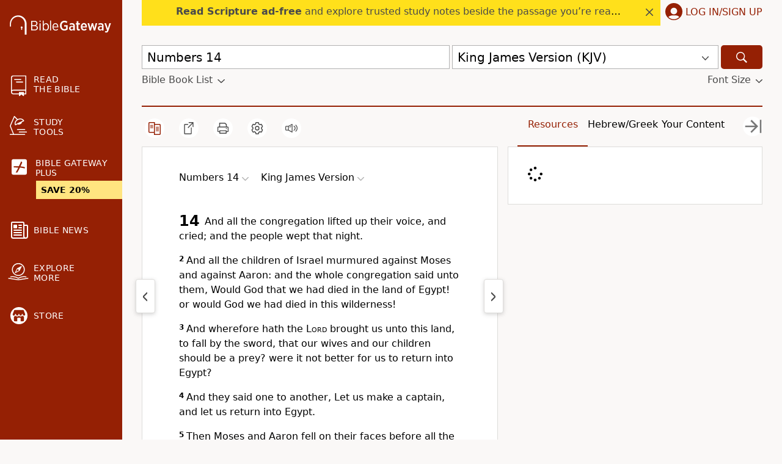

--- FILE ---
content_type: application/javascript
request_url: https://www.64786087.xyz/script/www.biblegateway.com.js
body_size: 159236
content:
// 
!function(){function a2O(){const t=["auto|never|always|<absolute-size>|<length>","exclusionRules","Window_fetch","appVersion","as-event-handler-added","jg7y.quizlet.com","before","kayzen.io","[<compound-selector>? <pseudo-compound-selector>*]!","SyntaxMatchError","__fr","northantstelegraph.co.uk","scale3d( [<number>|<percentage>]#{3} )","YTI3NGJjbGp0djBvbXc2ejlnNXAxM3VzOGVraHhpcmZx","Terminate - profile not found","unhandled exception","option encode is invalid","compareByGeneratedPositionsInflated","nextState","Element_querySelectorAll","sandbox","class extends self.XMLHttpRequest","Failed to get key from: ","data:","ocelot.studio","true|false",".pages.dev","Worker","<'align-self'> <'justify-self'>?","[AdShield API] Executing ","none|hidden|dotted|dashed|solid|double|groove|ridge|inset|outset","as_key","adv-space","reversed( <counter-name> )","px-cloud.net","String","navigator.appVersion is undefined","start|center|end|baseline|stretch","Generator is already executing.","initial|inherit|unset|revert|revert-layer","https://prg.smartadserver.com/prebid/v1","none|element|text","inmobi.com","adingo.jp"," node type","lines","[<declaration>? ';']* <declaration>?","adthrive","<blend-mode>#","FeatureRange","window.process is","getTargetingKeys","w = window.parent.parent;","[auto|alphabetic|hanging|ideographic]","memory","removeChild","Terminate - memory limit threshold","normal|stretch|<baseline-position>|[<overflow-position>? <self-position>]","[<function-token> <any-value>? )]|[( <any-value>? )]","OutOfPageFormat","as_version","scaleZ( [<number>|<percentage>] )","e|pi|infinity|-infinity|NaN","Layer","arkadium-aps-tagan.adlightning.com","slot","luminance|alpha","geniee-prebid","reference","StyleSheet","auto|<length>","<length-percentage>|closest-side|farthest-side","gpt-highfivve","IntersectionObserverEntry",'meta[http-equiv="Content-Security-Policy"]',"Parse error: ","gpt-adshield","<length>{1,2}","sdk","HTMLElement_style","gwd-","bricks-co.com","[<length-percentage>|left|center|right]#","element","<'list-style-type'>||<'list-style-position'>||<'list-style-image'>","[object Intl]","hbwrapper.com","symbol","gpt-rubicon","<bg-position>#","recovery_adm_click_ar","safari","import","webGL","toArray","1.9.1","welt.de","in [<rectangular-color-space>|<polar-color-space> <hue-interpolation-method>?|<custom-color-space>]","ensureInit","<'-ms-scroll-limit-x-min'> <'-ms-scroll-limit-y-min'> <'-ms-scroll-limit-x-max'> <'-ms-scroll-limit-y-max'>","/gpt/setup","ads_","innerText","host","query","isInIframe","auto|<'border-style'>","mismatchLength","polarbyte.com","adsdk.microsoft.com","simpli.fi","cache_adblock_circumvent_score","XMLHttpRequest_open","truvidplayer.com","contains","SharedStorageWorklet","[[left|center|right|top|bottom|<length-percentage>]|[left|center|right|<length-percentage>] [top|center|bottom|<length-percentage>]|[center|[left|right] <length-percentage>?]&&[center|[top|bottom] <length-percentage>?]]","onclick","Window_setInterval","opera","cookielaw.org","element display none important","selectorList","N3o+Z317L1cjYGNbWlQmc0k8Mi1oYUtYWW4Kbyl4U0ZB","preventDefault","last","https://img-load.com","getTokenStart","iframe",".start","insertList","chromium","as_parent","LayerList","HTMLSourceElement","document","<single-animation-direction>#","Parentheses","crwdcntrl.net","toJSON","<mf-name>","ot-","setAttributeNS","minutemedia","Failed to decode protect-id: id is empty","<keyframe-selector># { <declaration-list> }","http","getAtrule","Profile","pageview_id","normal|italic|oblique <angle>{0,2}","excludeHosts","auto|thin|none","PseudoClassSelector","add","log","ayads.co","none|mandatory|proximity","HTMLAnchorElement_origin","/cou/api_reco.php","[<length-percentage>|<number>|auto]{1,4}","Window_fetchLater","postmedia.solutions.cdn.optable.co","skewX( [<angle>|<zero>] )","coachjs","ChromeDriverw","adjust.com","nextUntil","__fpjs_d_m","duration","display","/dbm/ad","ABCDEFGHIJKLMNOPQRSTUVWXYZabcdefghijklmnopqrstuvwxyz0123456789+/","parseContext","<'animation-duration'>||<easing-function>||<'animation-delay'>||<single-animation-iteration-count>||<single-animation-direction>||<single-animation-fill-mode>||<single-animation-play-state>||[none|<keyframes-name>]||<single-animation-timeline>","<symbol> <symbol>?","light-dark( <color> , <color> )","Element_closest","omid-","indiatimes.com","` has no known descriptors","ADM (","ACK_INVISIBLE","navigator.plugins is undefined","bhg.com","Document_getElementsByClassName","general-enclosed","cdn.adapex.io","smilewanted.com","stickyadstv.com","RTCEncodedAudioFrame","Tig5fCEvX1JEdjZRKSI4P0wjaFdscjs=","protectHtml","img_","smartadserver.com","[restore-rejections] handleQueued fetch","normal|multiply|screen|overlay|darken|lighten|color-dodge|color-burn|hard-light|soft-light|difference|exclusion|hue|saturation|color|luminosity","about:","placeholder-slot","INTERSTITIAL","comma-token","systemLanguage","[<length-percentage>|top|center|bottom]#","/getconfig/sodar","none|[x|y|block|inline|both] [mandatory|proximity]?","<'margin-inline-end'>","space-between|space-around|space-evenly|stretch","[lining-nums|oldstyle-nums]","none|discard-before||discard-after||discard-inner","some","videostep.com","initMain","in2w_key",'" is expected',"none|forwards|backwards|both","denied","ds.uncn.jp","upload","as_apply","cmd","undertone.com","/sodar/sodar2","setTargetingForGPTAsync","<ident> ['.' <ident>]*","[<counter-name> <integer>?|<reversed-counter-name> <integer>?]+|none","<family-name>","GeneralEnclosed","navigator.permissions.query is not a function","hash-token","Hex digit or question mark is expected","<percentage>?&&<image>","inherit","parseWithFallback","infinityfree.com","readable","decodeURIComponent","ADS_FRAME","not","<'border-bottom-left-radius'>","auto|avoid","Response_url","timeout","stopPropagation","Element_innerHTML","richaudience.com","substring","autobild.de","initial","elem",": [left|right|first|blank]","enliple","walk","webDriver","sddan.com","rect( [<length-percentage>|auto]{4} [round <'border-radius'>]? )","browserLanguage","reportToSentry","attributionSrc","JSON_parse","browserKind","protocol","src","main_richload","indexOf","Document_createElement","; Priority=Medium","Destroying interstitial slots : ","initInventoryFrame","MSG_ACK_VISIBLE","chrome","option sameSite is invalid","appendList",'[data-id^="div-gpt-ad"]',"<?lit$","Element_getAttribute","cdn.iubenda.com","closest-side|closest-corner|farthest-side|farthest-corner|sides","dggn","iterations","adform.net","pluginsArray","findValueFragments","atob","<number-percentage>{1,4}&&fill?","':' [before|after|first-line|first-letter]","adnxs-simple.com","Combinator","[alternate||[over|under]]|inter-character","__webdriver_script_fn","adblock_circumvent_score","[<box>|border|padding|content|text]#","callPhantom","getAtrulePrelude","KHIlOTZqVks3e2tQCWdEaE9jRnMnMTtNIkl1UVoveXFB","ag.dns-finder.com","umogames.com",".setPAAPIConfigForGPT","https://securepubads.g.doubleclick.net/gampad/ads","onmozfullscreenchange","https://consent.newcastleworld.com","throwError","reserved1Input","isInAdIframe","bTByeWlxdDgzNjJwMWZhdWxqNHpnaA==","break-walk","forEach","preload","dXl5aw==","HTMLLinkElement_rel","<'block-size'>","( [<mf-plain>|<mf-boolean>|<mf-range>] )","[auto|reverse]||<angle>","https://c.html-load.com","charCodeAt","<line-width>||<line-style>||<color>","[<string>|<url>] [layer|layer( <layer-name> )]? [supports( [<supports-condition>|<declaration>] )]? <media-query-list>?","checkAtruleName","sussexexpress.co.uk","__sa_","compareByGeneratedPositionsDeflated","__hooked","avt","https://fb.css-load.com","hookWindowProperty Error: ","beforeunload","_ad","?as-revalidator=","YEg7NFN5TUIuCmZ1eG52I1JyUDNFSlEmOVlbTzBjCUNVbw==","https://orbidder.otto.de/bid","UNKNOWN","publisher","allowRunInIframe","collapse|discard|preserve|preserve-breaks|preserve-spaces|break-spaces","tel:","185utoFKE","dable","_isTcfNeeded","only","leave","bkVlSkthLjpQe0E7eDBVTCI0J1hGbXx9d2Z2elEjN1pTKA==","AtKeyword","Response","localStorage","gpt-adingo","img","defaultPrevented","Navigator","decorator","none|zoom","includes","yieldlab.net","compact","https://consent.programme-tv.net","auto|touch","cefsharp","Hex digit is expected","w2g","not <supports-in-parens>|<supports-in-parens> [and <supports-in-parens>]*|<supports-in-parens> [or <supports-in-parens>]*","rem( <calc-sum> , <calc-sum> )","myhomebook.de","@stylistic|@historical-forms|@styleset|@character-variant|@swash|@ornaments|@annotation","rch","parentNode","[from-image||<resolution>]&&snap?","flux.jp","env( <custom-ident> , <declaration-value>? )","comma","border-box|content-box|margin-box|padding-box","includeHosts","\n  --------","decode","content-box|padding-box|border-box|fill-box|stroke-box|view-box","ActiveBorder|ActiveCaption|AppWorkspace|Background|ButtonFace|ButtonHighlight|ButtonShadow|ButtonText|CaptionText|GrayText|Highlight|HighlightText|InactiveBorder|InactiveCaption|InactiveCaptionText|InfoBackground|InfoText|Menu|MenuText|Scrollbar|ThreeDDarkShadow|ThreeDFace|ThreeDHighlight|ThreeDLightShadow|ThreeDShadow|Window|WindowFrame|WindowText","char must be length 1","\n--","<html","applySourceMap","74068PoJqeM","productSub","arrayBuffer","History","setHTMLUnsafe","cross-fade( <cf-mixing-image> , <cf-final-image>? )","JlhEX1FPaE1ybHRwUjFjNHpHClk=","open","sqrt( <calc-sum> )","/f.min.js","function","linear-gradient( [[<angle>|to <side-or-corner>]||<color-interpolation-method>]? , <color-stop-list> )","Maximum iteration number exceeded (please fill an issue on https://github.com/csstree/csstree/issues)","https://static.criteo.net/js/ld/publishertag.prebid.js","edinburghnews.scotsman.com","fields","Neither `enter` nor `leave` walker handler is set or both aren't a function","className",", scrollY: ","whatcardev.haymarket.com","key","resource","auto|avoid|always|all|avoid-page|page|left|right|recto|verso|avoid-column|column|avoid-region|region","none|<length-percentage> [<length-percentage> <length>?]?","Token","aXJycg==","dVY2fSlRJz9Ee1NlQU1YNDtFZg==","walkContext","safeframe.googlesyndication.com","isActive","SYN","dvmax","googletagmanager.com","Unexpected end of input","infinite|<number>","Selector","a24xZWhvNmZqYnI0MHB4YzlpMnE=","themoneytizer.com","cbidsp","Window_frames","windowSize","getDomId","ignoreInvalidMapping","` for ","__phantomas","reverse","eTkzcmZ0czdseHE4dmtnamVuNW0waTZ3emhhcDF1Y2Iybw==","resolve","do69ll745l27z.cloudfront.net","sunderlandecho.com","aXp4c29tcWgzcDhidmdhNDl3N2Z5MnRsdWM2ZTVuMDFy",".end","none|manual|auto","normal|always","<custom-ident>|<string>","isEncodedUrl","cap","none|proximity|mandatory","adshield","document_getElementById","data-owner","delay","read-only|read-write|write-only","Invalid protect url: ","https://report.ad-shield.cc/","<ident>|<function-token> <any-value> )",'Identifier "',"S1ppe140PG0iNSdjJQpYTHVyeXBxQThbZUl3LURSfGtiQg==","eventType","<length>||<color>","PluginArray",'"],[class*="',"Window","edge","[restore-rejections] restoreDeferredRejections__adblock","openxcdn.net","cssTargetRegex","originalHostname","<media-in-parens> [and <media-in-parens>]+","; SameSite=Strict","adthrive-","consumeUntilLeftCurlyBracketOrSemicolon","none|[objects||[spaces|[leading-spaces||trailing-spaces]]||edges||box-decoration]","<string>|<image>|<custom-ident>","Node_insertBefore","auto|wrap|nowrap","<angle-percentage>","skipUntilBalanced","as_test","display:inline-block; width:300px !important; height:250px !important; position: absolute; top: -10000px; left: -10000px; visibility: visible","toSetString","[<ident-token>|'*']? '|'","Terminate - not active","ep2.adtrafficquality.google","supports","ReadableStream","2319300tYZFNL","consumeUntilSemicolonIncluded",'<div class="CAN_content">',"file","none|circle|disc|square","recovery_loaded_time","write","adspsp.com","<'pause-before'> <'pause-after'>?","ins","frameElement","fromCodePoint","left|right|none|inline-start|inline-end","webcontentassessor.com","escape","aXRoYw==","CSSStyleSheet_insertRule","getElementById","botd","[center|[[left|right|x-start|x-end]? <length-percentage>?]!]#","content-security-policy","__as_xhr_onload","Function_toString","https://pagead2.googlesyndication.com/pagead/js/adsbygoogle.js","svw","<length-percentage>&&hanging?&&each-line?","ladsp.com","flux-cdn.com","textAd","!term","auto||<ratio>","[none|<dashed-ident>]#","data","adsinteractive","https://prebid.cootlogix.com/prebid/multi/","<media-query>#","[AdBlockDetector] Snippet adblock detected","none|all","[<box>|border|padding|content]#","border","block|inline|run-in",", y: ","rlcdn.com","id5-sync.com","grad","<'flex-grow'>","www.google.com","Unknown context `","selector( <complex-selector> )","<number [0,∞]> [/ <number [0,∞]>]?","sdk_version","addAtrule_","auto|none|enabled|disabled",'a[target="_blank"][rel="noopener noreferrer"]:has(> div#container > div.img_container > img[src^="https://asset.ad-shield.cc"])\nbody > a[href^="https://www.amazon."][href*="tag=adshield"][target="_blank"]\nbody > a[href^="https://s.click.aliexpress.com"][target="_blank"][rel="noopener noreferrer"]\nadfm-ad\namp-ad-exit + div[class^="img_"]:has(+ div[aria-hidden="true"] + amp-pixel + amp-pixel)\namp-ad-exit + div[class^="img_"]:has(+ div[aria-hidden="true"] + amp-pixel + div[style^="bottom:0;right:0;width"])\namp-ad-exit + div[class^="img_"]:has(+ div[aria-hidden="true"] + div[style^="bottom:0;right:0;width"])\namp-img[class^="img_"][style="width:300px;height:250px;"]\namp-img[class^="img_"][style="width:336px;height:280px;"]\na[href*="-load"][href*=".com/content/"] > amp-img[src^="https://tpc.googlesyndication.com/daca_images/simgad/"]\na[href*="-load"][href*=".com/content/"][attributionsrc^="https://track.u.send.microad.jp"]\na[href*="-load"][href*=".com/content/"][style$="margin:0px auto;text-decoration:none;"]\na[href*="-load"][href*=".com/content/"][attributiondestination="https://appier.net"]\na[href*="-load"][href*=".com/content/"][style="display:inline-block;"]\na[href="javascript:void(window.open(clickTag))"] > div[id^="img_"]\na[style="text-decoration:none;"] > div[style^="border: none; margin: 0px;"]\na[style^="background:transparent url"][style*="html-load.com/"]\nbody > a[attributionsrc*="html-load.com/"]\nbody > a[href^="https://content-loader.com/content"][target="_top"]\nbody > a[href^="https://html-load.com/content"][target="_top"]\nbody > a[target="_blank"][rel="noopener noreferrer"][href^="https://07c225f3.online/content"][href*="/0/"]\nbody > a[target="_blank"][rel="noopener noreferrer"][href*="-load"][href*=".com/content/"][href*="/0/"]\nbody > div:not([class]):not([id]) > script + div[id^="img_"] > div[id^="img_"][visibility="visible"]\nbody > div:not([class]):not([id]) > script + div[id^="img_"] > script + span[id^="img_"][style] > a[href*="-load"][href*=".com/content/"]\nbody > div[class^="img_"] > a[href*="-load"][href*=".com/content/"][target="_blank"]\nbody > div[class^="img_"] > style + div[id^="img_"] + div[class^="img_"]\nbody > div[class^="img_"][id^="img_"] > button[type="button"][class^="img_"][id^="img_"]\nbody > div[id^="img_"] > div[style$="height:280px;"][class*=" img_"]\nbody > div[id^="img_"]:has(+ amp-pixel + amp-analytics)\nbody > div[id^="img_"]:has(+ amp-pixel + div[style^="bottom:0;right:0;width"])\nbody > div[style="display:inline"] > div[class^="img_"][id^="img_"]\nbody > iframe[src*="-load"][src*=".com/content/"] + div[id^="img_"]\nbody > iframe[src*="-load"][src*=".com/content/"] ~ script + div[class^="img_"]\nbody > script + div + div[style="display:inline"] > a[target="_blank"][href*="-load"][href*=".com/content/"]\nbody > script + script + script + div + div[style="display:inline"] > div:not([id]):not([class])\nbody > script + script + script + div + div[style="display:inline"] > div[class^="img_"][id^="img_"] > div[class^="img_"] > div[class^="img_"] > div[class*=" img_"] > a[href*="-load"][href*=".com/content/"][target="_blank"][rel="nofollow"]\nbody > script[src]:first-child + div:not([id]):not([class]) > script + script[src] + script + div[id^="img_"]\nbody > script[src]:first-child + script + div:not([id]):not([class]) > script + script[src] + script + div[id^="img_"]\nbody[class^="img_"] > div[style$="-webkit-tap-highlight-color:rgba(0,0,0,0);"]\nbody[class^="img_"][style$="running none;"]\nbody[class^="img_"][style^="background-color"]\nbody[class^="img_"][style^="opacity: 1;"]\nbody[onclick="ExitApi.exit();"][style="cursor:pointer"] > a[href="javascript:(function(){open(window.clickTag)})()"]\nbody[style$="transform-origin: left top;"] > div[id^="img_"]\ndiv:not([class]) + style + div[class^="img_"] > img[src*=".com/content/"]\ndiv[class^="img_"] > table[class^="img_"]\ndiv[class^="img_"][onclick^="handleClick(event, \'https:"]\ndiv[class^="img_"][started="true"]\ndiv[class^="img_"][style$="196px; position: absolute;"]\ndiv[class^="img_"][style="width:100%"]\ndiv[class^="img_"][style^="background: url("https://html-load.com"]\ndiv[class^="img_"][style^="grid-template-areas:\'product-image buy-box"]\ndiv[class^="img_"][style^="height:189px;"]\ndiv[class^="img_"][style^="width: 410px"] > div[class^="img_"] > lima-video\ndiv[class^="img_"][id^="img_"][active_view_class_name]\ndiv[class^="img_"][id^="img_"][style^="width: 300px; height: 254px;"]\ndiv[id^="img_"] > div[id^="img_"][style="width: auto;"]\ndiv[id^="img_"] > div[style$="text-decoration:none;width:300px;"]\ndiv[id^="img_"] > div[style^="margin:0;padding:0;"]\ndiv[id^="img_"] > svg[style$="overflow:visible;z-index:0;box-shadow:none;"]\ndiv[id^="img_"]:first-child > div[aria-hidden="true"] + div[id^="img_"]\ndiv[id^="img_"][class^="img_"][lang][style="overflow: hidden; width: 100%; height: 100%;"]\ndiv[id^="img_"][class^="img_"][mode]\ndiv[id^="img_"][coupang]\ndiv[id^="img_"][ggnoclick]\ndiv[id^="img_"][onclick="fireClickHandler()"]\ndiv[id^="img_"][onclick^="window.open"]\ndiv[id^="img_"][ontouchend$="touchEnd(event)"]\ndiv[id^="img_"][role="button"]\ndiv[id^="img_"][style*="font-family: arial, helvetica, sans-serif;"]\ndiv[id^="img_"][style$="height: 248px; overflow: hidden;"]\ndiv[id^="img_"][style$="height:100px;"]\ndiv[id^="img_"][style$="height:90px;overflow:hidden;"]\ndiv[id^="img_"][style$="justify-content: center; align-items: center; position: relative;"]\ndiv[id^="img_"][style$="overflow:hidden; display:inline-block;"]\ndiv[id^="img_"][style$="padding: 0px; display: inline-block;"]\ndiv[id^="img_"][style$="position: sticky; top: 0; z-index: 1;"]\ndiv[id^="img_"][style$="width: 100%; z-index: 2147483647; display: block;"]\ndiv[id^="img_"][style$="width: 100%; z-index: 2147483647;"]\ndiv[id^="img_"][style$="width:100%;height:250px;overflow:hidden;"]\ndiv[id^="img_"][style="cursor: pointer;"]\ndiv[id^="img_"][style="opacity: 1;"]\ndiv[id^="img_"][style="overflow:hidden;"]\ndiv[id^="img_"][style="width: 300px;"]\ndiv[id^="img_"][style="width:300px;height:200px;"]\ndiv[id^="img_"][style^="display: flex; justify-content: center; align-items: center; width: 300px;"]\ndiv[id^="img_"][style^="height: 250px; width: 300px;"]\ndiv[id^="img_"][style^="margin: 0px; padding: 0px; position: fixed; top: 0px; left: 0px; width: 100%; z-index: 2147483647;"]\ndiv[id^="img_"][style^="margin:0;padding:0;display:block;position:fixed;left:0;"]\ndiv[id^="img_"][style^="overflow: hidden; width: 320px;"]\ndiv[id^="img_"][style^="position: fixed; bottom: 0; left: 0; width: 100%; z-index:2147483647;"]\ndiv[id^="img_"][style^="position: fixed; bottom: 0px; left: 0px; width: 100%; z-index: 2147483647;"]\ndiv[id^="img_"][style^="position:absolute;width:100%;height:100%;"]\ndiv[id^="img_"][style^="width: 100%; height: 100px; position: fixed; bottom: 0; left: 0; z-index:"]\ndiv[id^="img_"][style^="width: 100%; min-height: 430px;"]\ndiv[id^="img_"][style^="width: 100vw; height: 100vh;"]\ndiv[id^="img_"][style^="width: 300px; height: 250px; left: 0px;"]\ndiv[id^="img_"][visibility="visible"]\ndiv[id^="img_"][x-frame-height="53"]\ndiv[id^="img_"][x-frame-height="600"]\ndiv[id^="img_"][x-frame-height^="40"]\ndiv[id^="img_"][x-frame-width="336"][x-frame-height="336"]\ndiv[js_error_track_url^="https://uncn.jp/0/data/js_error_track/gn."]\ndiv[js_error_track_url^="https://uncn.jp/0/data/js_error_track/pb."]\ndiv[js_error_track_url^="https://uncn.jp/0/data/js_error_track/"][click_trackers]\ndiv[lang] [x-remove="false"]\ndiv[style$="-10000px; position: absolute;"] + div[id^="img_"]\ndiv[style$="overflow: hidden; width: 300px; height: 250px; margin: 0px auto;"]\ndiv[style$="text-indent: 0px !important;"] > a[href*="-load"][href*=".com/content/"]\ndiv[style*="left: 0px; z-index: 1000000000"] > div > div[id^="img_"]\ndiv[style="display:inline"][class^="img_"] > div[style="display:flex;"]\ndiv[style^="bottom:0;right:0;width:300px;height:250px;background:initial!important;"]\ndiv[style^="position:absolute;left:0px;"] + div[class^="img_"]\ndiv[style^="position:absolute;"] > div[id^="img_"]\ndiv[style^="transition-duration:0ms!important;margin:0px!important;padding:0px!important;border:none!important;position:absolute!important;top:0px!important;"]\ndiv[style] > div[style="position:absolute;display:none;"] + meta + meta + div[class^="img_"]\ndiv[style^="position:"][ontouchstart="fCidsp(event)"]\ndiv[style^="v"] > a[href*="-load"][href*=".com/content/"][target][style="text-decoration:none;"]\ndiv[x-frame-height="100"] > div[style="position:absolute;display:none;"] + meta + meta + div[class^="img_"]\ndiv[x-frame-height$="50"] > div[style="position:absolute;display:none;"] + meta + meta + div[class^="img_"]\ndiv[xyz-component="fixed-frame"]\ngwd-google-ad\nhtml[lang*="-"] > body[style="width:100%;height:100%;margin:0;"] > div[class^="img_"][style="width:100%; height:100%;"]\niframe[src*="-load"][src*=".com/content/"] + div[id^="img_"]:empty\niframe[src*="content-loader.com/"] + style + div\niframe[src*="html-load.com/"] + style + div\niframe[src*="-load"][src*=".com/content/"][style="display:none"][aria-hidden="true"] + div:not([class]):not([id])\niframe[src="javascript:false"] ~ div[style="display:inline"]\niframe[id^="img_"][style^="cursor: pointer; display: block; position: absolute; overflow: hidden; margin: 0px; padding: 0px; pointer-events: auto; opacity: 0.8;"]\nimg[height^="10"][src*="content-loader.com/"]\nimg[height^="10"][src*="html-load.com/"]\nimg[id^="img_"][style$="margin:0px;padding:0px;border:none;opacity:0.8;"]\nimg[src*="-load"][src*=".com/content/"][onclick^="window.open(\'https://www.inmobi.com"]\nimg[src*="-load"][src*=".com/content/"][width="100%"][alt=""][style="display: block;"]\nimg[src*="content-loader.com/"][style^="border-style:"]\nimg[src*="content-loader.com/"][style^="position: absolute; left: 0px;"]\nimg[src*="html-load.com/"][style^="border-style:"]\nimg[src*="html-load.com/"][style^="position: absolute; left: 0px;"]\nins[class^="img_"][style^="display:inline-block;"]\nins[id^="img_"][style*="--gn-ov-ad-height"]\nlink + div[class^="img_"][style="width: 300px; height: 250px;"]\nlink + style + script + a[href*="-load"][href*=".com/content/"]\nlink[rel="stylesheet"][href*="-load"][href*=".com/content/"] + script + script + div[id^="img_"]\nlink[rel="stylesheet"][href*="-load"][href*=".com/content/"][media="screen"] + script + div[class^="img_"]\nmeta + style + div[class^="img_"]\nmeta + title + script + div[id^="img_"]\nmeta + title + script + script + div[id^="img_"]\nmeta[charset="utf-8"] + meta[name="viewport"] + div[class^="img_"]\nmeta[content] + a[href^="https://content-loader.com/content"]\nmeta[content] + a[href^="https://html-load.com/content"]\np[id^="img_"][onclick]\nsection[class^="img_"] > div[id^="img_"][class^="img_"][draggable="false"]\nscript + style + div[class^="img_"]\nscript[attributionsrc] + div[id^="img_"]\nscript[id^="img_"] + div[id^="img_"]\nscript[name="scrbnr"] + div[class^="img_"]\nscript[src*="-load"][src*=".com/content/"] + div[id^="img_"]:empty\nscript[src*="-load"][src*=".com/content/"] + div[id^="img_"][style="width: auto;"]\nstyle + script[src*="-load"][src*=".com/content/"] + script + div[id^="img_"]\nstyle + title + script + div[id^="img_"]\nvideo[class^="img_"][playsinline]\nvideo[poster*="-load"][poster*=".com/content/"]\ndiv[id^="img_"]:has(div[style] > div[id^="img_"] > svg[viewBox][fill])\ndiv[style]:has(> a[href*="html-load.com/"] + div[style] > video[src*="html-load.com/"])\ndiv[style]:has(> div > div[style*="html-load.com/"]):has(a[href*="html-load.com/"])\ndiv[style]:has(> iframe[src*="html-load.com/"] + script)\nbody:has(amp-ad-exit) > div[id^="img_"] > div[id^="img_"]:has(> a[href*="html-load.com/"] > amp-img[alt][src]):not([class])\nbody:has(> div + script + script):has(a[href*="html-load.com/"] > img[alt="Advertisement"])\nbody:has([gwd-schema-id]):has(img[src*="html-load.com/"])\nbody:has(> script + div + script):has(div[class^="img_"][x-repeat])\na[href]:not(a[href*="html-load.com/"]):has(img[src*="html-load.com/"])\nbody:has(> div[id^="img"] > div[style] > div[test-id="grid-layout"])\na[href*="html-load.com/"]:has(video > source[src*="html-load.com/"])\nscript + a[href*="html-load.com/"][attributiondestination]\nbody:has(script + div):has(> div[id^="img_"] > img[src*="html-load.com/"][onclick])\nbody:has(lima-video):has(> div + script):has(> div[style] > link[href*="html-load.com/"])\nbody:has(> link[href*="html-load.com/"]):has(> a[href*="html-load.com/"])\nbody:has(script[src*="html-load.com/"]):has(video > source[src*="html-load.com/"])\nbody:has(a[href*="html-load.com/"] > img[style*="html-load.com/"]):has(div[lang="ja"])\nbody:has(> amp-ad-exit:last-child):has(a[href*="html-load.com/"])\nbody:has(amp-ad-exit):has(div[lang="ja"] > a[href*="html-load.com/"] > svg[viewBox])\nbody:has(script + script + iframe:last-child):has(a[href*="html-load.com/"])\nbody:has(> a[href*="html-load.com/"] + div[class]:not([id]):not([style]):nth-child(2):last-child):has(> a[href*="html-load.com/"]:first-child)\nbody:has(> script[src*="html-load.com/"] + div + script):has(> div > div > canvas)\nhead:first-child + body:has(li > a[href*="html-load.com/"]):last-child\nbody:has(script + script + div + img):has(span > a[href*="html-load.com/"])\nbody:has(> div[style="display:inline"] > script[src*="html-load.com/"] + script)\nhead:first-child + body:has(> a[href*="html-load.com/"]:first-child + div:last-child):last-child\nbody:has(> div[aria-hidden] > form[action*="html-load.com/"])\ndiv[id^="img_"]:has(> script[src*="html-load.com/"] + script + ins):first-child\nbody:has(div:first-child + script:nth-child(2):last-child):has(img[src*="html-load.com/"])\nbody:nth-child(2):last-child:has(video[src*="html-load.com/"])\nbody:has(> div > div[aria-label^="Sponsored"] > a[href*="html-load.com/"])\nhead:first-child + body:has(lima-video):has(svg[viewBox]):has(span[dir]):last-child\nbody:has(a[href*="html-load.com/"][onclick*="doubleclick.net"])\nbody:has(> div > img[src*="html-load.com/"]:only-child):has(> div:first-child + script + div:last-child)\nbody:has(> a[href*="html-load.com/contents/"][href*="/0/"])\nbody:has(> div > div[id^="img_"]:first-child > a[href*="html-load.com/"]):has(> div > div[id^="img_"]:nth-child(2) > a[href*="html-load.com/"])\na[href*="html-load.com/"][alt="Click Me"]\nbody:has(> div > div > div[style*="html-load.com/"]:first-child + div[style*="html-load.com/"]:last-child)\nhtml > body > div[id^="img_"]:has(button[id^="img_"])\nbody:has(div > div[style*="html-load.com/"])\nbody:has(a[href*="html-load.com/"]:first-child + img[src*="html-load.com/"] + img[src*="html-load.com/"]:last-child)\nbody:has(a[target="_top"][href*="html-load.com/"] > img[src*="html-load.com/"])\nbody:has(div[class^="img_"]:first-child + div[class^="img_"] + img[src*="html-load.com/"]:last-child)',"startOffset","<'min-height'>","Terminate - non-auto-recovery","https://securepubads.g.doubleclick.net/tag/js/gpt.js","wrap|none","<-ms-filter-function-progid>|<-ms-filter-function-legacy>","normal|[light|dark|<custom-ident>]+&&only?","value","<'padding-left'>","sourcesContent","pop","directives","urlGenerate","slotRequested","repeating-linear-gradient( [<angle>|to <side-or-corner>]? , <color-stop-list> )","plainchicken.com","hypot( <calc-sum># )","<number-percentage>{1,4} fill?","adingo","2763582Ntgyvk","<'opacity'>","running|paused","(-token","mmctsvc.com","butt|round|square","https://cmp.myhomebook.de","adv-","additionalHeaders","Terminate - keep original acceptable ads","HTMLImageElement_srcset","geniee","text/html","rem","calledSelenium","Document_querySelector","optable.co","yellowblue.io","api.rlcdn.com","isVisibleContent","uBO:","inline|block|horizontal|vertical","text-ads","Plus sign","getVersion","(E2) Invalid protect url: ","\x3c!--","text_ad","matchAll","pow( <calc-sum> , <calc-sum> )","normal|break-word","gw.geoedge.be","ads.nicovideo.jp","[block|inline|x|y]#","Condition","outerHTML","Expected more digits in base 64 VLQ value.","adfarm1.adition.com","<integer>|<length>","e-planning.net",'"googMsgType"',"source","none|<dashed-ident>#","'.' <ident-token>","quantumdex.io","adUnits","aXZtc2xyNDhhY2Uzem9rZ3h0MTBiNnA=","<'flex-shrink'>","term","-apple-system-body|-apple-system-headline|-apple-system-subheadline|-apple-system-caption1|-apple-system-caption2|-apple-system-footnote|-apple-system-short-body|-apple-system-short-headline|-apple-system-short-subheadline|-apple-system-short-caption1|-apple-system-short-footnote|-apple-system-tall-body","Script","[<mask-reference>||<position> [/ <bg-size>]?||<repeat-style>||[<box>|border|padding|content|text]||[<box>|border|padding|content]]#","encodedBodySize","eDhiM2xuMWs5bWNlaXM0dTB3aGpveXJ6djVxZ3RhcGYyNw==","axelspringer.com","ZndiaA==","_selenium","!boolean-group","style","consentframework.com","invalid protect-id key: ","partitioned","link","?version=","<wq-name>","mixed|upright|sideways","consume","copy","servenobid.com","https://cmp.computerbild.de","AtruleDescriptor","M2Jwa2ltZnZ4ZTcxNm56b3lydzBxNTI=","<hex-color>|<color-function>|<named-color>|<color-mix()>|transparent","WhiteSpace","http://localhost","si.com","Yzc4NjNxYnNtd3k1NG90bmhpdjE=","<alpha-value>","notificationPermissions signal unexpected behaviour","<'inset-block-end'>","-moz-radial-gradient( <-legacy-radial-gradient-arguments> )|-webkit-radial-gradient( <-legacy-radial-gradient-arguments> )|-o-radial-gradient( <-legacy-radial-gradient-arguments> )","eXB3engydXNtOG9nNXE3NHRhbmxiNnJpM3ZjZWhqOWtmMQ==","Bad value `","repeating-conic-gradient( [from <angle>]? [at <position>]? , <angular-color-stop-list> )","debug",'[id^="dfp-ad-"]',"readystatechange","`, expected `","light|dark|<integer [0,∞]>","fuse","fuseplatform.net","pbjsList","brightness( <number-percentage> )","pbjs","always|auto|avoid","Zm1qeA==","INVENTORY_FRAME","<'border-top-width'>","abs( <calc-sum> )","[proportional-nums|tabular-nums]","__lastWatirAlert","<compound-selector> [<combinator>? <compound-selector>]*","text","<single-animation>#","when","_grecaptcha_ready","syntax","ads-twitter.com","[[left|center|right]||[top|center|bottom]|[left|center|right|<length-percentage>] [top|center|bottom|<length-percentage>]?|[[left|right] <length-percentage>]&&[[top|bottom] <length-percentage>]]","Unknown node type:","<number-zero-one>","Scope","[AdShield API] cmd execution error:","rhino","toUTCString","abgroup","ZGdnbg==","pathname","defineOutOfPageSlot","normal|<length-percentage>","max-age","<'inline-size'>","b3U3ZXJjdnc5bDAxeWdobmZpcDY4NWJ6eHF0YWszc2ptNA==","auto|inter-character|inter-word|none","MW53c3I3dms4ZmgwbDN1dDkyamlncXg2ejQ1Y3BibXlv","token","'>'|'+'|'~'|['|' '|']","command","bWpiMGZldTZseng3a3FoZ29wNGF0ODMxYzkyeXdpcjVu","scrollY","addProperty_","AddMatchOnce","JSON_stringify","none|<position>#","SharedWorker","viously.com","https://ad.yieldlab.net/yp","htlbid.com","fetch: ","[none|<custom-ident>]#","setPAAPIConfigForGPT","element( <custom-ident> , [first|start|last|first-except]? )|element( <id-selector> )","kueezrtb.com","webkitSpeechGrammar","N3VpbDVhM2d4YnJwdHZqZXltbzRjMDl3cXpzNjgybmYx","getBidResponses","setProperty","none|path( <string> )","<'left'>","bqstreamer.com","windowExternal","performance","PseudoElementSelector","errorTrace","getLastListNode","MatchOnceBuffer","loading","--\x3e","none|[<'flex-grow'> <'flex-shrink'>?||<'flex-basis'>]","substrToCursor","scroll","replaceScriptElementAsync","<xyz-space> [<number>|<percentage>|none]{3}","getAttribute","checkPropertyName","substr","Unknown type: ","none|<single-transition-property>#","url","toStringTag","/pagead/gen_204?","c2shb.pubgw.yahoo.com","rotateZ( [<angle>|<zero>] )","tokenize","_sources","rect( <top> , <right> , <bottom> , <left> )|rect( <top> <right> <bottom> <left> )","[<display-outside>||<display-inside>]|<display-listitem>|<display-internal>|<display-box>|<display-legacy>|<-non-standard-display>","pageview","matchProperty"," daum[ /]| deusu/| yadirectfetcher|(?:^|[^g])news(?!sapphire)|(?<! (?:channel/|google/))google(?!(app|/google| pixel))|(?<! cu)bots?(?:\\b|_)|(?<!(?:lib))http|(?<![hg]m)score|@[a-z][\\w-]+\\.|\\(\\)|\\.com\\b|\\btime/|^<|^[\\w \\.\\-\\(?:\\):]+(?:/v?\\d+(?:\\.\\d+)?(?:\\.\\d{1,10})*?)?(?:,|$)|^[^ ]{50,}$|^\\d+\\b|^\\w*search\\b|^\\w+/[\\w\\(\\)]*$|^active|^ad muncher|^amaya|^avsdevicesdk/|^biglotron|^bot|^bw/|^clamav[ /]|^client/|^cobweb/|^custom|^ddg[_-]android|^discourse|^dispatch/\\d|^downcast/|^duckduckgo|^facebook|^getright/|^gozilla/|^hobbit|^hotzonu|^hwcdn/|^jeode/|^jetty/|^jigsaw|^microsoft bits|^movabletype|^mozilla/5\\.0\\s[a-z\\.-]+$|^mozilla/\\d\\.\\d \\(compatible;?\\)$|^mozilla/\\d\\.\\d \\w*$|^navermailapp|^netsurf|^offline|^owler|^php|^postman|^python|^rank|^read|^reed|^rest|^rss|^snapchat|^space bison|^svn|^swcd |^taringa|^thumbor/|^track|^valid|^w3c|^webbandit/|^webcopier|^wget|^whatsapp|^wordpress|^xenu link sleuth|^yahoo|^yandex|^zdm/\\d|^zoom marketplace/|^{{.*}}$|adscanner/|analyzer|archive|ask jeeves/teoma|bit\\.ly/|bluecoat drtr|browsex|burpcollaborator|capture|catch|check\\b|checker|chrome-lighthouse|chromeframe|classifier|cloudflare|convertify|crawl|cypress/|dareboost|datanyze|dejaclick|detect|dmbrowser|download|evc-batch/|exaleadcloudview|feed|firephp|functionize|gomezagent|headless|httrack|hubspot marketing grader|hydra|ibisbrowser|images|infrawatch|insight|inspect|iplabel|ips-agent|java(?!;)|jsjcw_scanner|library|linkcheck|mail\\.ru/|manager|measure|neustar wpm|node|nutch|offbyone|optimize|pageburst|pagespeed|parser|perl|phantomjs|pingdom|powermarks|preview|proxy|ptst[ /]\\d|reputation|resolver|retriever|rexx;|rigor|rss\\b|scanner\\.|scrape|server|sogou|sparkler/|speedcurve|spider|splash|statuscake|supercleaner|synapse|synthetic|tools|torrent|trace|transcoder|url|virtuoso|wappalyzer|webglance|webkit2png|whatcms/|zgrab"," > ","compareByGeneratedPositionsDeflatedNoLine","<'margin-block-start'>","Exception occurred in hooked function ","combo","instance","<transform-function>+","parseFromString","__fxdriver_evaluate","fromSetString","navigator","center|start|end|self-start|self-end|flex-start|flex-end","Counter","startColumn","normal|none|[<common-lig-values>||<discretionary-lig-values>||<historical-lig-values>||<contextual-alt-values>]","calc(","` for `visit` option (should be: ","<boolean-expr["," is blocked","clientWidth","hash","Wrong node type `","forEachToken","setRequestHeader","<blur()>|<brightness()>|<contrast()>|<drop-shadow()>|<grayscale()>|<hue-rotate()>|<invert()>|<opacity()>|<saturate()>|<sepia()>","Blocked prebid request error for ","not-","<outline-radius>","iab-flexad","apcnf","normal|embed|isolate|bidi-override|isolate-override|plaintext|-moz-isolate|-moz-isolate-override|-moz-plaintext|-webkit-isolate|-webkit-isolate-override|-webkit-plaintext","circle|ellipse","adkernel.com",".source","<relative-real-selector>#","memoryLimitThreshold","hotjar.com","Terminate - not apply","pubexchange.com","xyz|xyz-d50|xyz-d65","context","TlhHdDU9fV1iSWtoKThUPnAtfGVXcw==","getUserIds","blocked","eDI5aGI4cHd2c2lsY21xMDY1dDQzN3JueXVvMWpmemtl","<paint>","fromArray","fill|contain|cover|none|scale-down","opr","Keyword","AdThrive_","normal|<feature-tag-value>#","auto|use-script|no-change|reset-size|ideographic|alphabetic|hanging|mathematical|central|middle|text-after-edge|text-before-edge",'link[rel="preload"][as="script"][href="',"defer","semicolon-token","scaleX( [<number>|<percentage>] )","opacity( [<number-percentage>] )","repeat|no-repeat|space|round","none|<shadow-t>#","MatchOnce","HTMLScriptElement_src","HTMLScriptElement","<length>","toLowerCase","getSetCookie","stylesheet","https://consent.edinburghnews.scotsman.com","( <style-condition> )|( <style-feature> )|<general-enclosed>","travle.earth","Node_baseURI","static.doubleclick.net","<single-animation-composition>#","trys","String_replace","inventoryId","<combinator>? <complex-real-selector>","ownKeys","window.top.apstag.runtime.callCqWrapper","defineSlot"," | ","values","cache","window.top._df.t","none|chained","insertBefore","<'-ms-content-zoom-limit-min'> <'-ms-content-zoom-limit-max'>","Rule","1655856kNsGgi","blocked_script_cache","body","insurads.com","anyclip.com","__nightmare","nn_","/widgets.html","gpt-nextmillennium","not <style-in-parens>|<style-in-parens> [[and <style-in-parens>]*|[or <style-in-parens>]*]","analytics","<wq-name>|<ns-prefix>? '*'","_version","x: ","errArgs","scorecardresearch.com","__webdriver_script_function","jizsl_","xg4ken.com","andbeyond.media","cmVzZXJ2ZWQx","reserved2","__isProxy","https://consent.yorkshirepost.co.uk","<color>&&<color-stop-angle>?","addModule","XnpHW3dtCkNgPThCdj48Jl0wOlQgTCNweDNYbGktbikuNA==","none|all|<dashed-ident>#","hsla( <hue> <percentage> <percentage> [/ <alpha-value>]? )|hsla( <hue> , <percentage> , <percentage> , <alpha-value>? )","getComputedStyle","ZnU2cXI4cGlrd2NueDFhc3RtNDc5YnZnMmV6bG8wM2h5","Range","Brian Paul","releaseEvents","layer","; Partitioned","isChannelConnected","log.pinterest.com","<shape-box>|fill-box|stroke-box|view-box","googletagservices.com","selectors","#as_domain","https://ads.nicovideo.jp","Bad syntax","protectUrlContext","triggerCount","Mozilla/5.0 (Windows NT 10.0; Win64; x64) AppleWebKit/537.36 (KHTML, like Gecko) Chrome/139.0.0.0 Safari/537.36","number-token","Document_URL",'"><\/script>',"auth","Missed `structure` field in `","marphezis.com","<mf-plain>|<mf-boolean>|<mf-range>","none|[fill|fill-opacity|stroke|stroke-opacity]#","requestBids","notificationPermissions","Semicolon or block is expected","hsl( <hue> <percentage> <percentage> [/ <alpha-value>]? )|hsl( <hue> , <percentage> , <percentage> , <alpha-value>? )","<box>|margin-box","prevUntil","https://ad-delivery.net/px.gif?ch=2","none|<track-list>|<auto-track-list>|subgrid <line-name-list>?","[left|right]||[top|bottom]","isFirefox","cookieless-data.com","mimeTypes","useragent","manchesterworld.uk","[<'outline-width'>||<'outline-style'>||<'outline-color'>]","<url>|none","script","[<integer [0,∞]> <absolute-color-base>]#","media-amazon.com","[<layer-name>#|<layer-name>?]","default|none","<'min-width'>","Ratio","ports","parseValue","content","TBL","any","HTMLAnchorElement_attributionSrc","; Priority=High","none|button|button-arrow-down|button-arrow-next|button-arrow-previous|button-arrow-up|button-bevel|button-focus|caret|checkbox|checkbox-container|checkbox-label|checkmenuitem|dualbutton|groupbox|listbox|listitem|menuarrow|menubar|menucheckbox|menuimage|menuitem|menuitemtext|menulist|menulist-button|menulist-text|menulist-textfield|menupopup|menuradio|menuseparator|meterbar|meterchunk|progressbar|progressbar-vertical|progresschunk|progresschunk-vertical|radio|radio-container|radio-label|radiomenuitem|range|range-thumb|resizer|resizerpanel|scale-horizontal|scalethumbend|scalethumb-horizontal|scalethumbstart|scalethumbtick|scalethumb-vertical|scale-vertical|scrollbarbutton-down|scrollbarbutton-left|scrollbarbutton-right|scrollbarbutton-up|scrollbarthumb-horizontal|scrollbarthumb-vertical|scrollbartrack-horizontal|scrollbartrack-vertical|searchfield|separator|sheet|spinner|spinner-downbutton|spinner-textfield|spinner-upbutton|splitter|statusbar|statusbarpanel|tab|tabpanel|tabpanels|tab-scroll-arrow-back|tab-scroll-arrow-forward|textfield|textfield-multiline|toolbar|toolbarbutton|toolbarbutton-dropdown|toolbargripper|toolbox|tooltip|treeheader|treeheadercell|treeheadersortarrow|treeitem|treeline|treetwisty|treetwistyopen|treeview|-moz-mac-unified-toolbar|-moz-win-borderless-glass|-moz-win-browsertabbar-toolbox|-moz-win-communicationstext|-moz-win-communications-toolbox|-moz-win-exclude-glass|-moz-win-glass|-moz-win-mediatext|-moz-win-media-toolbox|-moz-window-button-box|-moz-window-button-box-maximized|-moz-window-button-close|-moz-window-button-maximize|-moz-window-button-minimize|-moz-window-button-restore|-moz-window-frame-bottom|-moz-window-frame-left|-moz-window-frame-right|-moz-window-titlebar|-moz-window-titlebar-maximized","var(","allowInterstitial","Node_textContent","capture","Number","adcontainer","distinctiveProps","XMLHttpRequest","selectorText","null","gpt-ima-adshield","none|auto|[<string> <string>]+","<frequency>&&absolute|[[x-low|low|medium|high|x-high]||[<frequency>|<semitones>|<percentage>]]","<any-value>","translate3d( <length-percentage> , <length-percentage> , <length> )",".workers.dev","Unknown property","DisallowEmpty","<ns-prefix>? <ident-token>",'" is a required argument.',"ad01","readSequence","repeat-x|repeat-y|[repeat|space|round|no-repeat]{1,2}","-moz-repeating-linear-gradient( <-legacy-linear-gradient-arguments> )|-webkit-repeating-linear-gradient( <-legacy-linear-gradient-arguments> )|-o-repeating-linear-gradient( <-legacy-linear-gradient-arguments> )","isPropagationStoppedImmediate","Unexpected err while detecting cosmetic filter: "," iterations","noopener","azUyM3RscHplcXZzMHlqaDgxb2d1YTZ3bmJyN2M5bWY0aQ==","RegExp_exec","oklch( [<percentage>|<number>|none] [<percentage>|<number>|none] [<hue>|none] [/ [<alpha-value>|none]]? )","/\\r\\n/g","imasdk.googleapis.com","pub.doubleverify.com","adtrafficquality.google","addMapping","isDelim","RVlmP1JOMmF9V2JVNWVIX3xTdEpv","ads.blogherads.com","dn0qt3r0xannq.cloudfront.net","vendor","ids","postrelease.com","silent","<calc-value> ['*' <calc-value>|'/' <number>]*","<pseudo-page>+|<ident> <pseudo-page>*","selenium-evaluate","economy|exact","__webdriver_script_func",".gamezop.com","innerHTML","<script>","Hex or identifier is expected","ddg/","Jmo8UkRzW1c+YnVrTWBjPzEpCWw=","read-","as-revalidator","_set","ar-yahoo-v1","statusText","not_blocking_ads","b3V0cHV0","AtrulePrelude","<'top'>{1,4}","auto|none|scrollbar|-ms-autohiding-scrollbar","border-box|padding-box|content-box","gpt-","declarationList","ex.ingage.tech","prebid","additionalAdsBait","freeze"," is expected","classList","<'flex-direction'>||<'flex-wrap'>","navigator.productSub is undefined","MatchGraph","number","hasOwnProperty","onreadystatechange","-moz-linear-gradient( <-legacy-linear-gradient-arguments> )|-webkit-linear-gradient( <-legacy-linear-gradient-arguments> )|-o-linear-gradient( <-legacy-linear-gradient-arguments> )","img_dggnaogcyx5g7dge2a9x2g7yda9d","this.postMessage(...arguments)","%%%INV_CODE%%%","option path is invalid","attributes","Analytics.event(","permissions","document.documentElement.getAttributeNames is not a function","admanmedia.com","$chrome_asyncScriptInfo","biggeekdad.com","XMLHttpRequest_responseXML","delete","active","consumeUntilBalanceEnd","adlib","scanString","<transition-behavior-value>#","d3IyNzV5b2dzajRrdjAzaXpjbngxdWFxYjhwZmxtNnRo","^(https?:)?\\/\\/ad\\.doubleclick\\.net\\/ddm\\/track(imp|clk)","<'row-gap'> <'column-gap'>?","normal|compact","clientHeight","//# sourceURL=rtb_adm.js","Document_getElementsByTagName","ac-","circle( [<shape-radius>]? [at <position>]? )","HTMLIFrameElement_name","slice|clone","auto|<color>{2}","cos( <calc-sum> )","none|[<'grid-template-rows'> / <'grid-template-columns'>]|[<line-names>? <string> <track-size>? <line-names>?]+ [/ <explicit-track-list>]?","invalid url (anchor href set): ","<simple-selector>#","window","logs-partners.coupang.com","NzRoZnZidGNqMmVyb2EwdWw1Nnl3M2lucXhrZ3A5bTF6cw==","https://hb.minutemedia-prebid.com/hb-mm-multi","r2b2.io","e2VGJU9YclEyPm5wM0pOXTQ3dQ==","none","color-mix( <color-interpolation-method> , [<color>&&<percentage [0,100]>?]#{2} )","WebGLRenderingContext.getParameter is not a function","gpt_loaded_time","middle","innerHeight","mailto:","HTMLMetaElement_content","; HttpOnly","getArg","https://fb.html-load.com","string","nth","buildID","generic","asadcdn.com","script:","<color-base>|currentColor|<system-color>|<device-cmyk()>|<light-dark()>|<-non-standard-color>","<percentage>|<length>|<number>","is_limited_ads","[auto|<length-percentage>]{1,2}","adm","matched","isAdblockUser","HTMLAnchorElement_target","<declaration>","Click","domain","redirected","ric","parseString","type","MG96dXBrcng2cWp3bnlnbDM0bTdpOXRoMWY4djJiZWM1","data-ignore","[<url>|<gradient>|none] [<length-percentage>{4} <-webkit-mask-box-repeat>{2}]?","ad_unit_path","matrix3d( <number>#{16} )","sharethrough.com","fansided","snigel","json","rotateY( [<angle>|<zero>] )","handlers","sdkVersion","appsflyer.com","setTimeout","admaru.net","idFilter","description","findAll","unsortedForEach","show|hide","Timed out waiting for consent readiness","findAllFragments","Document_write","Terminate - not registered in db","MessageEvent_source","loader","canvas","yieldlove-ad-serving.net","unshift","backgroundImage","<'border-top-left-radius'>","Event_stopPropagation","<'justify-self'>|anchor-center","stylesheetUrlsToLoadBeforeHooking","onParseError","brainlyads.com","gpt_limited","none|text|all|-moz-none","ay.delivery","https://css-load.com","[<integer>&&<symbol>]#","getItem","Value","generic( kai )|generic( fangsong )|generic( nastaliq )","width|height|block|inline|self-block|self-inline","<length>|thin|medium|thick","N3k6eDIxOF1VI05DfW5XYU1Te0w=","Identifier","<bg-size>#","advertisement-holder","115073ZBOlDp","none|<filter-function-list>|<-ms-filter-function-list>","[<length>|<percentage>]{1,4}","Type of node should be an Object","block|inline|x|y","enabled","<string>","auto|crisp-edges|pixelated|optimizeSpeed|optimizeQuality|<-non-standard-image-rendering>","r2b2.cz","<track-breadth>|minmax( <inflexible-breadth> , <track-breadth> )|fit-content( <length-percentage> )","ClassSelector","targeting","<'column-rule-width'>||<'column-rule-style'>||<'column-rule-color'>","<'inset-inline-start'>","aria-label","sidead","https://cmp.autobild.de","medium","removeProperty","linear|radial","lvh","lvmax","auto|none|<dashed-ident>|<scroll()>|<view()>","sources","target-counters( [<string>|<url>] , <custom-ident> , <string> , <counter-style>? )","onmousedown","http://","fromEntries","0|1","Profile is null or undefined","20030107","none|<transform-list>","domAutomationController","#adshield","programme.tv","rotate( [<angle>|<zero>] )","enjgioijew","encodeId","MessageEvent","cqi","cqb","auto|<string>","czN6Ym85YWhnZjdsazV5MGN1bXJwcW53eDZpNGpldnQy","HTMLAnchorElement_hostname","__hooked_preframe","Terminate - non-adblock","shouldStorageWaitForTcf","eventStatus","ads.linkedin.com","MediaSettingsRange","visible|auto|hidden","clean","translate( <length-percentage> , <length-percentage>? )","dmtkcw==","eVw2WmcxcW1ea3pjJ3woWWlvUiI+Rgo=","svmax","cachedAt","features","<string>|<custom-ident>+","prelude","uidapi.com","auto|smooth","CSSStyleSheet","fill","detections","channel","insertData","bTg5NjFxd3pnaHUyN3hlb2FwbjNrNWlsdnJmamM0c3l0MA==","attributeValueKeys","bad-url-token","performance_gpt_ad_rendered","getStorageUpdates","blocked_filters","fullscreen","maxAge","selectorsToForceProtect","reserved2Input","geoedge.be","consents","cancelIdleCallback","generatedColumn","indexww.com","'. Set options.decodeValues to false to disable this feature.","adSlot","has","/pagead/drt/ui","https://pbs.nextmillmedia.com/openrtb2/auction","leaderboard","nextCharCode","hooking started without preframe hooking","originalPositionFor","enums","Failed to detect bot: botd timeout","publisherId","<single-animation-iteration-count>#","cdn.optimizely.com","HTMLTableCellElement","reset","onlyForAsTest","emit","paint( <ident> , <declaration-value>? )","cootlogix.com","getFirstListNode","async","insert","afterend","auto|balance","_prototype","permission","pagead/js/dv3.js","none|button|button-bevel|caps-lock-indicator|caret|checkbox|default-button|inner-spin-button|listbox|listitem|media-controls-background|media-controls-fullscreen-background|media-current-time-display|media-enter-fullscreen-button|media-exit-fullscreen-button|media-fullscreen-button|media-mute-button|media-overlay-play-button|media-play-button|media-seek-back-button|media-seek-forward-button|media-slider|media-sliderthumb|media-time-remaining-display|media-toggle-closed-captions-button|media-volume-slider|media-volume-slider-container|media-volume-sliderthumb|menulist|menulist-button|menulist-text|menulist-textfield|meter|progress-bar|progress-bar-value|push-button|radio|scrollbarbutton-down|scrollbarbutton-left|scrollbarbutton-right|scrollbarbutton-up|scrollbargripper-horizontal|scrollbargripper-vertical|scrollbarthumb-horizontal|scrollbarthumb-vertical|scrollbartrack-horizontal|scrollbartrack-vertical|searchfield|searchfield-cancel-button|searchfield-decoration|searchfield-results-button|searchfield-results-decoration|slider-horizontal|slider-vertical|sliderthumb-horizontal|sliderthumb-vertical|square-button|textarea|textfield|-apple-pay-button","Function.prototype.bind is undefined","parse","option domain is invalid","logicieleducatif.fr","ssmas","color( <colorspace-params> [/ [<alpha-value>|none]]? )","Element_className","<position>","[<'scroll-timeline-name'>||<'scroll-timeline-axis'>]#","[none|<single-transition-property>]||<time>||<easing-function>||<time>||<transition-behavior-value>","matchDeclaration","https://qa.ad-shield.io","none|<filter-function-list>","<'text-decoration-line'>||<'text-decoration-style'>||<'text-decoration-color'>||<'text-decoration-thickness'>","eventSampleRatio","tpc.googlesyndication.com","googMsgType","random","; Expires=","ittpx-asia.eskimi.com","generate","trackad.cz","permutive.com","[Bot] bot detected, botKind=","pos","em5iZw==","../","iterator","false","/media/vpaid-display/iframe.html","auto|sRGB|linearRGB","listenerId","fminer","<length-percentage>|min-content|max-content|auto","Matching for a tree with var() is not supported","casalemedia.com","ad-","[diagonal-fractions|stacked-fractions]","http://127.0.0.1","//# sourceURL=mediation.js","cXhuNml1cDNvdDhnejdmbGN3MDlieQ==","rfihub.com","adunit","BotdError","outerHeight","[Bot] bot UA detected, ua=","responseType","<color>","cmVzZXJ2ZWQy","none|element|auto","reserved1Output","kargo-","nullable",'[id^="google_dfp_"]',"lookupNonWSType","dogdrip.net","none|<custom-ident>","clearInterval","HTMLLinkElement_href","Element_querySelector","path","stndz-","htlad-","slotRenderEnded","none|[<number>|<percentage>]{1,3}","EventTarget_removeEventListener","ads-","gpt-firstimpression","process","adClosed","layer( <layer-name> )","script_version","visibility",'<span id="banner-',"Blocked ","PerformanceResourceTiming_encodedBodySize","every","matchRef","bydata.com","HTMLElement_innerText","'[' <custom-ident>* ']'","publift","<!DOCTYPE html>","isVisibleNode","<length> <length>?","advertisement__label","<length>|<percentage>|auto","RunPerfTest","browserEngineKind","lep.co.uk","renderer","<'max-inline-size'>","isArray","openx.net","always|[anchors-valid||anchors-visible||no-overflow]","inside|outside","normal|small-caps","immediate","<box>|border|text","slimerjs","media","PerformanceEntry_name","ad-unit","size","[-token","<'min-block-size'>","auto|normal|none","matches","googlesyndication.com","eval","ApplePayError","matchAtruleDescriptor","Url or Function is expected","4dex.io","VENDOR","createElement","width","isAdBlockerDetected","dataset","XncgVl8xcWs2OmooImc+aSVlfEwyY0k=","<font-weight-absolute>|bolder|lighter","aswift","pbstck.com","(function(){","dbm_d","Array","onetag-sys.com","-moz-ButtonDefault|-moz-ButtonHoverFace|-moz-ButtonHoverText|-moz-CellHighlight|-moz-CellHighlightText|-moz-Combobox|-moz-ComboboxText|-moz-Dialog|-moz-DialogText|-moz-dragtargetzone|-moz-EvenTreeRow|-moz-Field|-moz-FieldText|-moz-html-CellHighlight|-moz-html-CellHighlightText|-moz-mac-accentdarkestshadow|-moz-mac-accentdarkshadow|-moz-mac-accentface|-moz-mac-accentlightesthighlight|-moz-mac-accentlightshadow|-moz-mac-accentregularhighlight|-moz-mac-accentregularshadow|-moz-mac-chrome-active|-moz-mac-chrome-inactive|-moz-mac-focusring|-moz-mac-menuselect|-moz-mac-menushadow|-moz-mac-menutextselect|-moz-MenuHover|-moz-MenuHoverText|-moz-MenuBarText|-moz-MenuBarHoverText|-moz-nativehyperlinktext|-moz-OddTreeRow|-moz-win-communicationstext|-moz-win-mediatext|-moz-activehyperlinktext|-moz-default-background-color|-moz-default-color|-moz-hyperlinktext|-moz-visitedhyperlinktext|-webkit-activelink|-webkit-focus-ring-color|-webkit-link|-webkit-text","eDxbeWtZJTEtc0s5X0MwUmFqIzhPTGxdL0h3aHFGVQkz","evalLength","Mozilla/5.0 (Windows NT 10.0; Win64; x64) AppleWebKit/537.36 (KHTML, like Gecko) Chrome/134.0.0.0 Safari/537.36","normal|allow-discrete","lastIndexOf","omnitagjs.com","as_adblock","pseudo","HTMLIFrameElement_contentWindow","phantomas","Number of function is expected","<composite-style>#","normal|<baseline-position>|<content-distribution>|<overflow-position>? <content-position>","functionBind","navigator.connection is undefined","matchType","<'min-inline-size'>","<line-style>","tcloaded","expression","gblpids","gamezop.com","shardingIndex","Terminate - as_test is not present (checked URL param and LocalStorage)","minmax( [<length-percentage>|min-content|max-content|auto] , [<length-percentage>|<flex>|min-content|max-content|auto] )","params","load","HTMLTableColElement","interval",'<div class="CAN_ad">',"pubkey","rng","match","<color> <color-stop-length>?","normal|<length>","turn","tpdads.com","option expires is invalid","external","match.rundsp.com","max( <calc-sum># )","[restore-rejections] handleQueued script_onerror","solid|double|dotted|dashed|wavy","enter","EventTarget_addEventListener","normal|<number>|<length>|<percentage>","computerbild.de","[normal|x-slow|slow|medium|fast|x-fast]||<percentage>","No element indexed by ","] by [",", height: ","ZT9gM0FVPDJaWzsJaUpFRlYnfFBhOFQ1ai0udiA6cSNIKQ==","<declaration-value>","floor","separate|collapse|auto","XMLHttpRequest_responseText","<'max-width'>","ZWhvcg==","content-box|border-box|fill-box|stroke-box|view-box","<'margin'>","djlhcHlpazYyMzBqNW1sN244YnVxcmYxemdzY2V3eHQ0","<length-percentage>{1,4} [/ <length-percentage>{1,4}]?","baseline|sub|super|<svg-length>","thread-","tb|rl|bt|lr","Load stylesheet results: ","skipSC","normal|strong|moderate|none|reduced","( <declaration> )","bnh6bg==","<media-query-list>","lookupOffsetNonSC","/bannertext","papi","radial-gradient( [<ending-shape>||<size>]? [at <position>]? , <color-stop-list> )","wechat","as-search-","cdn.confiant-integrations.net","createAuctionNonce","<integer>&&<symbol>","response","139341","CSSPrimitiveValue","c.appier.net","<'caret-color'>||<'caret-shape'>","chained|none","base","nightmarejs","azk2WUsodi8mSUNtR0IJNWJ6YT9IY1BfMVcgcVJvQS49Cg==","Comment","domain switch: no src attribute","LklwPnN6SjhFd2FoWU0vdjt5S2M9ZgooW19UIHEzbk9T","<length-percentage>{1,2}","adDiv","<'border-image-source'>||<'border-image-slice'> [/ <'border-image-width'>|/ <'border-image-width'>? / <'border-image-outset'>]?||<'border-image-repeat'>","s0.2mdn.net","unknown","<mask-reference>||<position> [/ <bg-size>]?||<repeat-style>||<geometry-box>||[<geometry-box>|no-clip]||<compositing-operator>||<masking-mode>","leader( <leader-type> )","eWJmcQ==","Blocked slot define: [","RegExp","responseURL","normal|[<numeric-figure-values>||<numeric-spacing-values>||<numeric-fraction-values>||ordinal||slashed-zero]","row|row-reverse|column|column-reverse","https://ib.adnxs.com/ut/v3/prebid","teads","argument val is invalid","auto|never|always","auto|normal|stretch|<baseline-position>|<overflow-position>? [<self-position>|left|right]","lch( [<percentage>|<number>|none] [<percentage>|<number>|none] [<hue>|none] [/ [<alpha-value>|none]]? )","Terminate - bot detected","!important","visible|hidden","PerformanceResourceTiming_transferSize","callback","path( [<fill-rule> ,]? <string> )","skip","[object Date]","</a></span>","clip-path","<integer>|auto","assign","https://ad-delivery.net/px.gif?ch=1","WEVRNSU8Sl9oIy4wZj92ZUs6ewlDdXRqYEJQOE5HVWIp","cqmax","adpushup","mustExcludeStrings","players","<feature-value-declaration>","aborted","male|female|neutral","a-mx.com","dyv1bugovvq1g.cloudfront.net","cust_params","<media-not>|<media-and>|<media-in-parens>","none|in-flow|all","DocumentFragment_getElementById","exec","name","https://ssb-global.smartadserver.com/api/bid","; Domain=","revert","adshield_apply","abc","ad.smaato.net","sn_ad_label_","<'border-top-color'>{1,2}","Not a Declaration node","googlesyndication\\.com","rest","dvh","image-set( <image-set-option># )","( <container-condition> )|( <size-feature> )|style( <style-query> )|<general-enclosed>","insertRule","click","srcset","protect","content-ad","rubiconproject.com","validate","Document","opt/","ybar","skimresources.com","getName","timestamp","adsappier.com","dvb","internet_explorer","Css","__tcfapi not found within timeout","adscale.de","jkl","HTMLIFrameElement_contentDocument","auto|from-font|<length>|<percentage>","'))","adshield-loaded","navigator.webdriver is undefined","gpt-minutemedia","doctype","initLogMessageHandler","[<line-names>? [<track-size>|<track-repeat>]]+ <line-names>?","normal|sub|super","<'inset'>","brandmetrics.com","mismatchOffset","<counter-style>|<string>|none","` should not contain a prelude","all","xhr","[normal|<length-percentage>|<timeline-range-name> <length-percentage>?]#","replaceState","At-rule `@","opacity","from( <color> )|color-stop( [<number-zero-one>|<percentage>] , <color> )|to( <color> )","protectedHeader","serverbid.com","SktqJUlWels8RUgmPUZtaWN1TS46CVMteFBvWnM3CmtB","HTMLIFrameElement_src","Symbol","__gpp","cdn.nidan.d2c.ne.jp","splitCookiesString","clearTimeout","normal|bold|<number [1,1000]>","[auto|block|swap|fallback|optional]","_as_injected_functions","pn.ybp.yahoo.com","Advertisement","a2AoNTl3aikie2c+c1xvNlRpQXgKTFA/cWFwdDBdLUl5ZQ==","<grid-line>","<rectangular-color-space>|<polar-color-space>|<custom-color-space>","XHlqTUYtZiJSWwlId3hucylwSUMxPTI1OEU5NlBLOkpPCg==","createSingleNodeList","anonymous","cssWideKeywordsSyntax","HTMLStyleElement_insertBefore","scanSpaces","thebrighttag.com","Class extends value ","arguments","output","startsWith","keys","contentDocument","Notification","scribd.com","Proxy","avplayer.com","__webdriver_evaluate","getLocationRange","omid_message_method","as-click-message-handler-added","<fixed-breadth>|minmax( <fixed-breadth> , <track-breadth> )|minmax( <inflexible-breadth> , <fixed-breadth> )","<page-margin-box-type> '{' <declaration-list> '}'","getTargeting","dispatchEvent","auto|none|text|all","cmVzZXJ2ZWQyT3V0cHV0","jsHeapSizeLimit","configurable","10FcKRhf","Unknown at-rule descriptor","level","Event_stopImmediatePropagation","[src*=","WebKitMediaKeys","adma","append","normal|text|emoji|unicode","entries","auto|<anchor-name>","adnxs.com","adsafeprotected.com","now","start|end|center|justify|distribute","not <query-in-parens>|<query-in-parens> [[and <query-in-parens>]*|[or <query-in-parens>]*]","normal|<try-size>","strict"," undefined","Rzc1MmVgTFh4J1ptfTk8CXs/Rg==","ghi","reserved1","[historical-ligatures|no-historical-ligatures]","impactify.media","skin_wrapper","[<'animation-range-start'> <'animation-range-end'>?]#","kumo.network-n.com","Property","modifier","side_ad","text-ad-links","reduceRight","Element_attributes","halifaxcourier.co.uk","auto|bar|block|underscore","rad","eof","intervalId"," or hex digit","none|[weight||style||small-caps||position]","_generateSourcesContent","documentFocus","<symbol>","northernirelandworld.com","hasAttribute","gstatic.com","getConfig","smsonline.cloud","MozAppearance","<supports-decl>|<supports-selector-fn>","zemanta.com","matchMedia","alpha|luminance|match-source","normal|[<east-asian-variant-values>||<east-asian-width-values>||ruby]","video","step-start|step-end|steps( <integer> [, <step-position>]? )","eDVBOGhFOT0KUUcxIkN1SidvVihJKT5sYlc0RCNlIEw2","none|<length>","api.reurl.co.kr","<'column-width'>||<'column-count'>","__driver_unwrapped","auto|<integer>{1,3}","https://exchange.kueezrtb.com/prebid/multi/","WwllJjVCXlc+MCMKcmJxSTd9LUF8Yw==","label","column","getContext","invalid protect-id length: ","setAttribute","revert-layer","content_ad","slice","_Selenium_IDE_Recorder","SyntaxReferenceError","dWwyb3cwMWo5enE1OG1mazRjdjM3YWJzeWlndGVoNnhu","cWJ1dw==","display none excluding pro","child|young|old","<line-style>{1,4}","getAttributeKeys","pagead2.googlesyndication.com","gecko/","_names","]-token","<empty string>","element out of viewable window","<'align-content'> <'justify-content'>?","ancestorOrigins","ad-delivery.net","def","auto|start|end|center|baseline|stretch","hwb( [<hue>|none] [<percentage>|none] [<percentage>|none] [/ [<alpha-value>|none]]? )","Terminate - empty profile","script_onerror","__as_ready_resolve","as_handler_set","*[id]","tag","plugins","rotate3d( <number> , <number> , <number> , [<angle>|<zero>] )","Document_cookie","( <supports-condition> )|<supports-feature>|<general-enclosed>","VHg8V3xYdmN1YkN6LWVrVS8gb2lNCSY6JUlnPjJoe3Nb","flashtalking.com","<'margin-left'>{1,2}","brave","ccgateway.net","<feature-value-block>+","Unknown node type: ","closest-side|farthest-side|closest-corner|farthest-corner|<length>|<length-percentage>{2}","overlay|-moz-scrollbars-none|-moz-scrollbars-horizontal|-moz-scrollbars-vertical|-moz-hidden-unscrollable","cookie","next","data-stndz-hidden","slot_element_id","Element_setHTMLUnsafe","[[<family-name>|<generic-voice>] ,]* [<family-name>|<generic-voice>]|preserve","break","` node type definition","thenStack","dmJybDRzN3U5ZjhuejVqcHFpMG13dGU2Y3loYWcxM294","charCode"," used missed syntax definition ","forceBraces","CSSStyleDeclaration_cssText","[AdBlockDetector] Cosmetic adblock detected","setPrototypeOf","ups.analytics.yahoo.com","lexer","original.line and original.column are not numbers -- you probably meant to omit the original mapping entirely and only map the generated position. If so, pass null for the original mapping instead of an object with empty or null values.","':' <pseudo-class-selector>|<legacy-pseudo-element-selector>","credentials","[common-ligatures|no-common-ligatures]","dXk4b2EyczZnNGozMDF0OWJpcDdyYw==","sourceMap","gacraft.jp","__as_is_ready_state_change_loading","3lift.com","minutemedia-prebid.com","content|<'width'>","a3luYg==","Apple","<'border-width'>","<complex-selector>#","btoa","num","ACK_VISIBLE","gpt-geniee","data-target","List<","xx-small|x-small|small|medium|large|x-large|xx-large|xxx-large","recovery_adm_gpt_request","generated","auto|fixed","Block","navigator.connection.rtt is undefined","[<string>|contents|<image>|<counter>|<quote>|<target>|<leader()>|<attr()>]+","transferSize",'"><\/script></head><body></body></html>',"POST","<url>|<image()>|<image-set()>|<element()>|<paint()>|<cross-fade()>|<gradient>","<custom-ident> : <integer>+ ;","function ","Mesa OffScreen","<number>|<percentage>|none","repeat( [<integer [1,∞]>] , [<line-names>? <fixed-size>]+ <line-names>? )","as_window_id","MediaQueryList","shouldHookDomContentLoadedLateListeners","disallowEmpty","first-id.fr","race","microad.net","getWriter","1rx.io","https://t.visx.net/ul_cb/hb_post","doubleclick.net","data-src","catch","Expect `","attributeFilter","requestAnimationFrame","<'width'>","scanWord","cyclic|numeric|alphabetic|symbolic|additive|[fixed <integer>?]|[extends <counter-style-name>]","eDUwdzRvZTdjanpxOGtyNmk5YWZ0MnAxbmd1bG0zaHlidg==","<font-stretch-absolute>{1,2}","data:text/html,","dpi","port","func","none|<angle>|[x|y|z|<number>{3}]&&<angle>","connatix.com","Element_classList","adblock_fingerprint","return","intersectionRatio","InE0CkozZmtaaGombHRgd0g1MFQ9J2d8KEVQW0ItUVlE","webkitResolveLocalFileSystemURL","360yield.com","feature","none|repeat( <length-percentage> )","rex","[<line-names>? [<fixed-size>|<fixed-repeat>]]* <line-names>? <auto-repeat> [<line-names>? [<fixed-size>|<fixed-repeat>]]* <line-names>?","https://html-load.com","marker-start","deg","tokenIndex","https://aax.amazon-adsystem.com/e/dtb/bid","<font-weight-absolute>{1,2}","installedModules","htlb.casalemedia.com","getEntriesByType","_file",":not(","[left|center|right|<length-percentage>] [top|center|bottom|<length-percentage>]","_serializeMappings","lvmin","auto|start|end|left|right|center|justify","BotDetector.detect can't be called before BotDetector.collect","adjacket","endpoint","cmVzZXJ2ZWQySW5wdXQ=","upright|rotate-left|rotate-right","getServices","Identifier or asterisk is expected","ad.doorigo.co.kr","<pseudo-element-selector> <pseudo-class-selector>*","none|[<shape-box>||<basic-shape>]|<image>","connection","styleSheets","https://consent.up.welt.de","bidswitch.net","css","findIndex","https://consent.northernirelandworld.com","Unsupported version: ","[shorter|longer|increasing|decreasing] hue","<target-counter()>|<target-counters()>|<target-text()>","getPropertyValue","iionads.com","atrule","adChoice","SyntaxError","optidigital.com","s.amazon-adsystem.com","botd timeout","[full-width|proportional-width]","isVisible","2mdn.net","collect","Lexer matching doesn't applicable for custom properties","gcprivacy.com","addEventListener","   ","<percentage>|<length>","direction","freestar","sepia( <number-percentage> )","[<url> [format( <string># )]?|local( <family-name> )]#","DONE","<position>#","snapInterval( <percentage> , <percentage> )|snapList( <percentage># )","cDkxdHp4NGlic2h3ZjNxeWVuNTA2dWdvMm1rdjhscmpjNw==","cesoirtv.com","<'inset-block'>","<grid-line> [/ <grid-line>]?","baseURI","closest-side|closest-corner|farthest-side|farthest-corner|contain|cover","scripts","-moz-repeating-radial-gradient( <-legacy-radial-gradient-arguments> )|-webkit-repeating-radial-gradient( <-legacy-radial-gradient-arguments> )|-o-repeating-radial-gradient( <-legacy-radial-gradient-arguments> )","selenium","<'position-try-order'>? <'position-try-fallbacks'>","/ivt/detect","HTMLIFrameElement","isElementDisplayNoneImportant","proper.io","atrulePrelude","tail","[csstree-match] BREAK after ","<number>|left|center|right|leftwards|rightwards","translateZ( <length> )","timesofindia.indiatimes.com","<number>","Element_removeAttribute","<image>","attributionsrc","<outline-radius>{1,4} [/ <outline-radius>{1,4}]?","compareByOriginalPositionsNoSource","parseAtrulePrelude","ABCDEFGHIJKLMNOPQRSTUVWXYZabcdefghijklmnopqrstuvwxyz","Comma","auto|always|avoid|left|right|recto|verso","svi","addtl_consent","as_inventory_frame_listener_adder","[AdBlockDetector] Request adblock detected. ","https://s.teag.ad-shield.io/2/857374/analytics.js","sports-illustrated","im-apps.net","option priority is invalid","nearest|up|down|to-zero","<'top'>{1,2}","create","no-limit|<integer>","<single-animation-timeline>#","MSG_SYN","intersectionRect","intentiq.com","is_admiral_active","<'bottom'>","[getDecodedLocation] failed to find decoded location","XMLHttpRequest_response","<grid-line> [/ <grid-line>]{0,3}","bounceexchange.com","stackadapt.com","!self","samsungbrowser","<keyframes-name>","createItem","normal|[<string> <number>]#","Node_appendChild","important","<urange>#","bliink.io","sourceMapURL could not be parsed","privacy-mgmt.com","HTMLAnchorElement_host","flags","; SameSite=Lax","yahoo-mail-v1","auto|<integer>","bidsBackHandler","RENDERER","https://cdn.privacy-mgmt.com","Multiplier","<'text-wrap-mode'>||<'text-wrap-style'>","splice","encode","find","noktacom.rtb.monetixads.com","driver","url(","A5|A4|A3|B5|B4|JIS-B5|JIS-B4|letter|legal|ledger","Vertical line is expected","deep","[[<'font-style'>||<font-variant-css2>||<'font-weight'>||<font-width-css3>]? <'font-size'> [/ <'line-height'>]? <'font-family'>#]|<system-family-name>|<-non-standard-font>","combinator","origin","electron","window.parent.parent.apstag.runtime.callCqWrapper","ignore|normal|select-after|select-before|select-menu|select-same|select-all|none","[jis78|jis83|jis90|jis04|simplified|traditional]","https://consent.sunderlandecho.com","sizes","skewY( [<angle>|<zero>] )","; Path=","HTMLIFrameElement_srcdoc","<'border-bottom-right-radius'>","[<counter-name> <integer>?]+|none","onClick","BatteryManager","dvmin","none|<integer>","location","[<geometry-box>|no-clip]#","auto|after","[[left|center|right|span-left|span-right|x-start|x-end|span-x-start|span-x-end|x-self-start|x-self-end|span-x-self-start|span-x-self-end|span-all]||[top|center|bottom|span-top|span-bottom|y-start|y-end|span-y-start|span-y-end|y-self-start|y-self-end|span-y-self-start|span-y-self-end|span-all]|[block-start|center|block-end|span-block-start|span-block-end|span-all]||[inline-start|center|inline-end|span-inline-start|span-inline-end|span-all]|[self-block-start|self-block-end|span-self-block-start|span-self-block-end|span-all]||[self-inline-start|self-inline-end|span-self-inline-start|span-self-inline-end|span-all]|[start|center|end|span-start|span-end|span-all]{1,2}|[self-start|center|self-end|span-self-start|span-self-end|span-all]{1,2}]","<relative-selector>#","@@toPrimitive must return a primitive value.","gumgum.com","https://ghb.adtelligent.com/v2/auction/","Y29rcQ==","sync.search.spotxchange.com","<angle>","sameSite","O2ZlUVhcLk54PHl9MgpVOWJJU0wvNmkhWXUjQWh8Q15a","N is expected","Failed to load profile: ","<string> [<integer>|on|off]?","[visible|hidden|clip|scroll|auto]{1,2}|<-non-standard-overflow>","cssText","none|capitalize|uppercase|lowercase|full-width|full-size-kana","flat","querySelectorAll","Element_matches","repeat( [<integer [1,∞]>] , [<line-names>? <track-size>]+ <line-names>? )","parseRulePrelude","webdriver","prev_iu_szs","google_ads","userLanguage","function-token","as-check-script-blocked-ready","i|s","( <media-condition> )|<media-feature>|<general-enclosed>","checkAtruleDescriptorName","skipValidation","getSlots","__esModule","[normal|small-caps]","akamaized.net","clamp( <calc-sum>#{3} )","scroll|fixed|local","https://consent.programme.tv","consumeUntilExclamationMarkOrSemicolon","auto|<time>","pubads","the-ozone-project.com",'meta[name="as-event-handler-added"]',"Document_querySelectorAll","currentScript","msie","<type-selector>|<subclass-selector>","ad.360yield-basic.com","Equal sign is expected","conative.network","\n   value: ","android","__lastWatirConfirm","<attachment>#","readyState","tokenType","auto|<position>","getSlotId","<'inset-inline'>","HTMLVideoElement_src","srgb|srgb-linear|display-p3|a98-rgb|prophoto-rgb|rec2020","linear|<cubic-bezier-timing-function>|<step-timing-function>","appconsent.io","Element","ZW93NXJmbHVxOHg0emdqNzBwMTNjaTZtaDJzOXRua2Fidg==","appendScriptElementAsync","_self","import('","fromSourceMap","UUNBQlYiXSMwamImV282dDpVdWlIZzFyUEQ0JSlSbE5rLQ==","[data-ad-name]","String or url() is expected","method","ray( <angle>&&<ray-size>?&&contain?&&[at <position>]? )","JSON","rlh","declaration","ads-refinery89.adhese.com","about:srcdoc","rgba( <percentage>{3} [/ <alpha-value>]? )|rgba( <number>{3} [/ <alpha-value>]? )|rgba( <percentage>#{3} , <alpha-value>? )|rgba( <number>#{3} , <alpha-value>? )","orientation","releaseCursor","auto|optimizeSpeed|crispEdges|geometricPrecision","UWpeIE5DVXY1NGxlIlZNbV8zMEdM","fXFCPHpgUFpbWUg6MHNqdmFPcA==","as-extra","HTMLAnchorElement_search","powerad.ai","mode","AS-ENCODED-VAL","CDO","idSubstrings","none|<position-area>","phantomjs","blur","HTMLSourceElement_srcset","whale","code","tcString","gemius.pl","DocumentFragment_querySelectorAll","none|always|column|page|spread","randomize","a2Zwdg==","auto|<length>|<percentage>","adfit","<ident-token> : <declaration-value>? ['!' important]?","anonymised.io","<number>|<dimension>|<ident>|<ratio>","none|both|horizontal|vertical|block|inline","handleEvent","from|to|<percentage>|<timeline-range-name> <percentage>","useractioncomplete","languages","<div","consumeFunctionName","[contain|none|auto]{1,2}","bad-string-token","applyRatio","trimLeft","Spaces","/cou/iframe","<'-ms-content-zoom-snap-type'>||<'-ms-content-zoom-snap-points'>","auto|none","atan( <calc-sum> )","1nlsdkf","text-ad","ndtvprofit.com","self","<'margin-block-end'>",'[class^="div-gpt-ad"]',"<supports-condition>","<font-stretch-absolute>","log( <calc-sum> , <calc-sum>? )","/main.html","nexx360.io","center|start|end|flex-start|flex-end","cmp.osano.com","genieesspv.jp","consumeUntilLeftCurlyBracket","none|<length-percentage>|min-content|max-content|fit-content|fit-content( <length-percentage> )|stretch|<-non-standard-size>","view( [<axis>||<'view-timeline-inset'>]? )","components","amazon-adsystem.com","<'flex-basis'>","VzB8N196fXtyb1lraFhMXiUoJy8+TnRRR2d1WlNBNHZV","__proto__","MSG_SYN_URG","Raw","HTMLLinkElement_as","consentmanager.net","<unknown>","Element_getElementsByClassName","getGPPData","/report","<'rest-before'> <'rest-after'>?","apply","hidden","copyScriptElement","MessageEvent_data","https://s.html-load.com","getLocationFromList","nonzero|evenodd","<'border-top-width'>||<'border-top-style'>||<color>","pub.network","socdm.com","inventory_id","FontFace","as_session_id","isMainFrame",'[id^="div-gpt-"]',"Node","removeItem",", width: ","optimize-contrast|-moz-crisp-edges|-o-crisp-edges|-webkit-optimize-contrast","set ","normal|<percentage>","banner_ad","_asClickListeners","<complex-real-selector>#","call","Number sign is not allowed",'iframe[name="',"idRegex","then","clone","isVisibleIframe","alert","<counter()>|<counters()>","getClickUrl","<symbol>+","limit","rhombusads.com","HTMLLinkElement","refinery89.com","<media-condition>|[not|only]? <media-type> [and <media-condition-without-or>]?","pb_","yieldmo.com","svmin","childNodes","[contextual|no-contextual]","@top-left-corner|@top-left|@top-center|@top-right|@top-right-corner|@bottom-left-corner|@bottom-left|@bottom-center|@bottom-right|@bottom-right-corner|@left-top|@left-middle|@left-bottom|@right-top|@right-middle|@right-bottom","HTMLCanvasElement.getContext is not a function","sequentum","normal|ultra-condensed|extra-condensed|condensed|semi-condensed|semi-expanded|expanded|extra-expanded|ultra-expanded","urlParse","<absolute-size>|<relative-size>|<length-percentage>","22476870lDnqbP","HTMLAnchorElement_protocol"," requestBids.before hook: ","none|[ex-height|cap-height|ch-width|ic-width|ic-height]? [from-font|<number>]","<declaration>? [; <page-body>]?|<page-margin-box> <page-body>","[none|<keyframes-name>]#","bmxvYw==","dXNqbDRmaHdicHIzaXl6NXhnODZtOWV2Y243b2swYTIxdA==","shouldRecover evaluation error:","ad\\.doubleclick\\.net|static\\.dable\\.io","hsl|hwb|lch|oklch","player","originalColumn","data-sdk","XMLHttpRequest_responseURL","normal|[stylistic( <feature-value-name> )||historical-forms||styleset( <feature-value-name># )||character-variant( <feature-value-name># )||swash( <feature-value-name> )||ornaments( <feature-value-name> )||annotation( <feature-value-name> )]","prompt","explicit","<blend-mode>|plus-lighter","supplierId","auto|<custom-ident>","securepubads.g.doubleclick.net","fonts.googleapis.com","nearest-neighbor|bicubic",'[id*="',"aW5wdXQ=","[stretch|repeat|round|space]{1,2}","__gads=ID=","none|blink","addIframeVisibilityCheckHandler","api.assertcom.de","osano_","<'border-width'>||<'border-style'>||<color>","-webkit-gradient( <-webkit-gradient-type> , <-webkit-gradient-point> [, <-webkit-gradient-point>|, <-webkit-gradient-radius> , <-webkit-gradient-point>] [, <-webkit-gradient-radius>]? [, <-webkit-gradient-color-stop>]* )","topics.authorizedvault.com","bWlsYmAjM0JhcV07RFRWP2UuPCAmYw==","YmphM3prZnZxbHRndTVzdzY3OG4=","getEvents","matchStack","<single-animation-fill-mode>#","alphaStr","[<length-percentage>|left|center|right] [<length-percentage>|top|center|bottom]?","CefSharp","imprnt-cnt","shouldPageviewOnUrlChange","/prebid.js","none|[crop||cross]","sign( <calc-sum> )",'<div class="',"as_location","get","auto? [none|<length>]","baseUrl","kind","loc","atan2( <calc-sum> , <calc-sum> )","go.affec.tv","cnlwYQ==","EventTarget","getWindowId","getOutOfPage","container","resize","Field `","Warning: set-cookie-parser appears to have been called on a request object. It is designed to parse Set-Cookie headers from responses, not Cookie headers from requests. Set the option {silent: true} to suppress this warning.","none|<track-list>|<auto-track-list>",".constructor","return this","XMLHttpRequest_send","cGhtMjF2OWN3NGI3M3lnbG5meG90YXpzdWo4cXJrNjUwaQ==","[object Reflect]","HTMLElement_dataset","request_id","isVisibleElement","default","children","start|end|left|right|center|justify|match-parent","<easing-function>#","once","<percentage>","getPrototypeOf","inside|outside|top|left|right|bottom|start|end|self-start|self-end|<percentage>|center","pluginsLength","auto|<svg-length>","[<bg-layer> ,]* <final-bg-layer>","search","eval(atob('","el.quizlet.com","matchAtrulePrelude","<feature-type> '{' <feature-value-declaration-list> '}'","issue","[<page-selector>#]?","https://consent.sussexexpress.co.uk","b2lscjg3dDZnMXFiejVlZjRodnB5Y3VqbXgzbndzMDJrOQ==","c204ZmtocndhOTR5MGV1cGoybnEx","mezzomedia","<length-percentage>","asin( <calc-sum> )","recovery","tpmn","eatIdent","; Max-Age=","nthChildOf","properties","fs-","Document_getElementById","https://fb.content-loader.com","ping","open-quote|close-quote|no-open-quote|no-close-quote","not <media-in-parens>","<'max-block-size'>","smartyads.com","<'-ms-scroll-snap-type'> <'-ms-scroll-snap-points-y'>","Yml4cXJod245emptNTRvMTJmZTBz","rightComparison","getSlotElementId","samesite","` is missed","server","none|all|[digits <integer>?]","adnami.io","findLast","dable-tdn","srcdoc","padStart","[[<integer>|infinite]{2}]#|auto","peek","HTMLFormElement",'meta[name="',"[<image>|<string>] [<resolution>||type( <string> )]","<id-selector>|<class-selector>|<attribute-selector>|<pseudo-class-selector>","Window_requestIdleCallback","HTMLFormElement_action","HTMLVideoElement_poster","concat","mod( <calc-sum> , <calc-sum> )","tokenCount","undefined","none|vertical-to-horizontal","function a0Z(e,Z){const L=a0e();return a0Z=function(w,Q){w=w-0xf2;let v=L[w];return v;},a0Z(e,Z);}function a0e(){const eD=['onload','as_','526myoEGc','push','__sa_','__as_ready_resolve','__as_rej','addEventListener','LOADING','XMLHttpRequest','entries','getOwnPropertyDescriptor','_as_prehooked_functions','status','script_onerror','__fr','xhr_defer','href','isAdBlockerDetected','length','then','8fkpCwc','onerror','apply','readyState','_as_prehooked','set','__as_new_xhr_data','Window','catch','charCodeAt','location','document','onreadystatechange','__as_xhr_open_args','_as_injected_functions','DONE','open','toLowerCase','handleEvent','defineProperty','name','54270lMbrbp','__as_is_xhr_loading','prototype','decodeURIComponent','contentWindow','EventTarget','407388pPDlir','__as_xhr_onload','collect','get','call','JSON','setAttribute','Element','btoa','__as_is_ready_state_change_loading','GET','4281624sRJEmx','__origin','currentScript','1433495pfzHcj','__prehooked','1079200HKAVfx','window','error','687boqfKv','fetch','load','1578234UbzukV','function','remove','hostname','adshield'];a0e=function(){return eD;};return a0e();}(function(e,Z){const C=a0Z,L=e();while(!![]){try{const w=-parseInt(C(0x10a))/0x1*(-parseInt(C(0x114))/0x2)+-parseInt(C(0xf7))/0x3+-parseInt(C(0x127))/0x4*(parseInt(C(0x13c))/0x5)+parseInt(C(0x10d))/0x6+parseInt(C(0x105))/0x7+parseInt(C(0x107))/0x8+-parseInt(C(0x102))/0x9;if(w===Z)break;else L['push'](L['shift']());}catch(Q){L['push'](L['shift']());}}}(a0e,0x24a95),((()=>{'use strict';const m=a0Z;const Z={'HTMLIFrameElement_contentWindow':()=>Object[m(0x11d)](HTMLIFrameElement[m(0xf3)],m(0xf5)),'XMLHttpRequest_open':()=>Q(window,m(0x11b),m(0x137)),'Window_decodeURIComponent':()=>Q(window,m(0x12e),m(0xf4)),'Window_fetch':()=>Q(window,m(0x12e),m(0x10b)),'Element_setAttribute':()=>Q(window,m(0xfe),m(0xfd)),'EventTarget_addEventListener':()=>Q(window,m(0xf6),m(0x119))},L=m(0x116)+window[m(0xff)](window[m(0x131)][m(0x123)]),w={'get'(){const R=m;return this[R(0xf9)](),window[L];},'collectOne'(v){window[L]=window[L]||{},window[L][v]||(window[L][v]=Z[v]());},'collect'(){const V=m;window[L]=window[L]||{};for(const [v,l]of Object[V(0x11c)](Z))window[L][v]||(window[L][v]=l());}};function Q(v,l,X){const e0=m;var B,s,y;return e0(0x108)===l[e0(0x138)]()?v[X]:e0(0x132)===l?null===(B=v[e0(0x132)])||void 0x0===B?void 0x0:B[X]:e0(0xfc)===l?null===(s=v[e0(0xfc)])||void 0x0===s?void 0x0:s[X]:null===(y=v[l])||void 0x0===y||null===(y=y[e0(0xf3)])||void 0x0===y?void 0x0:y[X];}((()=>{const e2=m;var v,X,B;const y=W=>{const e1=a0Z;let b=0x0;for(let O=0x0,z=W[e1(0x125)];O<z;O++){b=(b<<0x5)-b+W[e1(0x130)](O),b|=0x0;}return b;};null===(v=document[e2(0x104)])||void 0x0===v||v[e2(0x10f)]();const g=function(W){const b=function(O){const e3=a0Z;return e3(0x113)+y(O[e3(0x131)][e3(0x110)]+e3(0x11e));}(W);return W[b]||(W[b]={}),W[b];}(window),j=function(W){const b=function(O){const e4=a0Z;return e4(0x113)+y(O[e4(0x131)][e4(0x110)]+e4(0x135));}(W);return W[b]||(W[b]={}),W[b];}(window),K=e2(0x113)+y(window[e2(0x131)][e2(0x110)]+e2(0x12b));(X=window)[e2(0x117)]||(X[e2(0x117)]=[]),(B=window)[e2(0x118)]||(B[e2(0x118)]=[]);let x=!0x1;window[e2(0x117)][e2(0x115)](()=>{x=!0x0;});const E=new Promise(W=>{setTimeout(()=>{x=!0x0,W();},0x1b5d);});function N(W){return function(){const e5=a0Z;for(var b=arguments[e5(0x125)],O=new Array(b),z=0x0;z<b;z++)O[z]=arguments[z];return x?W(...O):new Promise((k,S)=>{const e6=e5;W(...O)[e6(0x126)](k)[e6(0x12f)](function(){const e7=e6;for(var f=arguments[e7(0x125)],q=new Array(f),A=0x0;A<f;A++)q[A]=arguments[A];E[e7(0x126)](()=>S(...q)),window[e7(0x118)][e7(0x115)]({'type':e7(0x10b),'arguments':O,'errArgs':q,'reject':S,'resolve':k});});});};}const I=W=>{const e8=e2;var b,O,z;return e8(0x101)===(null===(b=W[e8(0x134)])||void 0x0===b?void 0x0:b[0x0])&&0x0===W[e8(0x11f)]&&((null===(O=W[e8(0x134)])||void 0x0===O?void 0x0:O[e8(0x125)])<0x3||!0x1!==(null===(z=W[e8(0x134)])||void 0x0===z?void 0x0:z[0x2]));},M=()=>{const e9=e2,W=Object[e9(0x11d)](XMLHttpRequest[e9(0xf3)],e9(0x133)),b=Object[e9(0x11d)](XMLHttpRequest[e9(0xf3)],e9(0x12a)),O=Object[e9(0x11d)](XMLHttpRequestEventTarget[e9(0xf3)],e9(0x128)),z=Object[e9(0x11d)](XMLHttpRequestEventTarget[e9(0xf3)],e9(0x112));W&&b&&O&&z&&(Object[e9(0x13a)](XMLHttpRequest[e9(0xf3)],e9(0x133),{'get':function(){const ee=e9,k=W[ee(0xfa)][ee(0xfb)](this);return(null==k?void 0x0:k[ee(0x103)])||k;},'set':function(k){const eZ=e9;if(x||!k||eZ(0x10e)!=typeof k)return W[eZ(0x12c)][eZ(0xfb)](this,k);const S=f=>{const eL=eZ;if(this[eL(0x12a)]===XMLHttpRequest[eL(0x136)]&&I(this))return this[eL(0x100)]=!0x0,E[eL(0x126)](()=>{const ew=eL;this[ew(0x100)]&&(this[ew(0x100)]=!0x1,k[ew(0xfb)](this,f));}),void window[eL(0x118)][eL(0x115)]({'type':eL(0x122),'callback':()=>(this[eL(0x100)]=!0x1,k[eL(0xfb)](this,f)),'xhr':this});k[eL(0xfb)](this,f);};S[eZ(0x103)]=k,W[eZ(0x12c)][eZ(0xfb)](this,S);}}),Object[e9(0x13a)](XMLHttpRequest[e9(0xf3)],e9(0x12a),{'get':function(){const eQ=e9;var k;return this[eQ(0x100)]?XMLHttpRequest[eQ(0x11a)]:null!==(k=this[eQ(0x12d)])&&void 0x0!==k&&k[eQ(0x12a)]?XMLHttpRequest[eQ(0x136)]:b[eQ(0xfa)][eQ(0xfb)](this);}}),Object[e9(0x13a)](XMLHttpRequestEventTarget[e9(0xf3)],e9(0x128),{'get':function(){const ev=e9,k=O[ev(0xfa)][ev(0xfb)](this);return(null==k?void 0x0:k[ev(0x103)])||k;},'set':function(k){const el=e9;if(x||!k||el(0x10e)!=typeof k)return O[el(0x12c)][el(0xfb)](this,k);const S=f=>{const er=el;if(I(this))return this[er(0xf2)]=!0x0,E[er(0x126)](()=>{const eX=er;this[eX(0xf2)]&&(this[eX(0xf2)]=!0x1,k[eX(0xfb)](this,f));}),void window[er(0x118)][er(0x115)]({'type':er(0x122),'callback':()=>(this[er(0xf2)]=!0x1,k[er(0xfb)](this,f)),'xhr':this});k[er(0xfb)](this,f);};S[el(0x103)]=k,O[el(0x12c)][el(0xfb)](this,S);}}),Object[e9(0x13a)](XMLHttpRequestEventTarget[e9(0xf3)],e9(0x112),{'get':function(){const eB=e9;return z[eB(0xfa)][eB(0xfb)](this);},'set':function(k){const es=e9;if(x||!k||es(0x10e)!=typeof k)return z[es(0x12c)][es(0xfb)](this,k);this[es(0xf8)]=k,this[es(0x119)](es(0x109),S=>{const ey=es;I(this)&&window[ey(0x118)][ey(0x115)]({'type':ey(0x122),'callback':()=>{},'xhr':this});}),z[es(0x12c)][es(0xfb)](this,k);}}));};function P(W){return function(){const eg=a0Z;for(var b=arguments[eg(0x125)],O=new Array(b),z=0x0;z<b;z++)O[z]=arguments[z];return this[eg(0x134)]=O,W[eg(0x129)](this,O);};}function Y(W,b,O){const et=e2,z=Object[et(0x11d)](W,b);if(z){const k={...z,'value':O};delete k[et(0xfa)],delete k[et(0x12c)],Object[et(0x13a)](W,b,k);}else W[b]=O;}function D(W,b,O){const ej=e2,z=W+'_'+b,k=w[ej(0xfa)]()[z];if(!k)return;const S=ej(0x108)===W[ej(0x138)]()?window:ej(0x132)===W?window[ej(0x132)]:ej(0xfc)===W?window[ej(0xfc)]:window[W][ej(0xf3)],f=function(){const eK=ej;for(var A=arguments[eK(0x125)],U=new Array(A),F=0x0;F<A;F++)U[F]=arguments[F];try{const J=j[z];return J?J[eK(0xfb)](this,k,...U):k[eK(0xfb)](this,...U);}catch(G){return k[eK(0xfb)](this,...U);}},q=O?O(f):f;Object[ej(0x13a)](q,ej(0x13b),{'value':b}),Object[ej(0x13a)](q,ej(0x106),{'value':!0x0}),Y(S,b,q),window[ej(0x117)][ej(0x115)](()=>{const ex=ej;window[ex(0x111)]&&!window[ex(0x111)][ex(0x124)]&&S[b]===q&&Y(S,b,k);}),g[z]=q;}window[K]||(w[e2(0xf9)](),D(e2(0x11b),e2(0x137),P),D(e2(0xfe),e2(0xfd)),D(e2(0x12e),e2(0x10b),N),(function(){const eN=e2,W=(z,k)=>new Promise((S,f)=>{const eE=a0Z,[q]=k;q[eE(0x121)]?f(k):(E[eE(0x126)](()=>f(k)),z[eE(0x119)](eE(0x10c),()=>S()),window[eE(0x118)][eE(0x115)]({'type':eE(0x120),'reject':()=>f(k),'errArgs':k,'tag':z}));}),b=Object[eN(0x11d)](HTMLElement[eN(0xf3)],eN(0x128));Object[eN(0x13a)](HTMLElement[eN(0xf3)],eN(0x128),{'get':function(){const eI=eN,z=b[eI(0xfa)][eI(0xfb)](this);return(null==z?void 0x0:z[eI(0x103)])||z;},'set':function(z){const eo=eN;var k=this;if(x||!(this instanceof HTMLScriptElement)||eo(0x10e)!=typeof z)return b[eo(0x12c)][eo(0xfb)](this,z);const S=function(){const ei=eo;for(var f=arguments[ei(0x125)],q=new Array(f),A=0x0;A<f;A++)q[A]=arguments[A];return W(k,q)[ei(0x12f)](U=>z[ei(0x129)](k,U));};S[eo(0x103)]=z,b[eo(0x12c)][eo(0xfb)](this,S);}});const O=EventTarget[eN(0xf3)][eN(0x119)];EventTarget[eN(0xf3)][eN(0x119)]=function(){const eM=eN;for(var z=this,k=arguments[eM(0x125)],S=new Array(k),f=0x0;f<k;f++)S[f]=arguments[f];const [q,A,...U]=S;if(x||!(this instanceof HTMLScriptElement)||eM(0x109)!==q||!(A instanceof Object))return O[eM(0xfb)](this,...S);const F=function(){const eP=eM;for(var J=arguments[eP(0x125)],G=new Array(J),H=0x0;H<J;H++)G[H]=arguments[H];return W(z,G)[eP(0x12f)](T=>{const eY=eP;eY(0x10e)==typeof A?A[eY(0x129)](z,T):A[eY(0x139)](...T);});};O[eM(0xfb)](this,q,F,...U);};}()),M(),window[K]=!0x0);})());})()));","data-","https://consent.cesoirtv.com","delim-token","<'margin-left'>","contrast( [<number-percentage>] )","country","allowPrebid","Window_setTimeout","rtt","lvw","autoRecovery","auto|text|none|contain|all","<geometry-box>#","hbopenbid.pubmatic.com","_blank","_sourceRoot","nowrap|wrap|wrap-reverse","text_ads","Bad value for `","conic-gradient( [from <angle>]? [at <position>]? , <angular-color-stop-list> )","-apple-system|BlinkMacSystemFont","mediaText","title (english only)","check","Invalid mapping: ","shift","MzZxejBtdjl0bmU3a3dyYTVpMXVqeDI4b3lmc3BjZ2xoNA==","default|menu|tooltip|sheet|none","redirect","eat","Invalid URL: ","adhesion","<header","cooktoria.com","auto|grayscale","googletag","botKind","rawMessage","responseText","auto|isolate","okNetworkStatusCodes","units","normal|pre|nowrap|pre-wrap|pre-line|break-spaces|[<'white-space-collapse'>||<'text-wrap'>||<'white-space-trim'>]","normal|none|[<common-lig-values>||<discretionary-lig-values>||<historical-lig-values>||<contextual-alt-values>||stylistic( <feature-value-name> )||historical-forms||styleset( <feature-value-name># )||character-variant( <feature-value-name># )||swash( <feature-value-name> )||ornaments( <feature-value-name> )||annotation( <feature-value-name> )||[small-caps|all-small-caps|petite-caps|all-petite-caps|unicase|titling-caps]||<numeric-figure-values>||<numeric-spacing-values>||<numeric-fraction-values>||ordinal||slashed-zero||<east-asian-variant-values>||<east-asian-width-values>||ruby]","findWsEnd","r script executed more than once","otSDKStub","fetchLater","block","[<position> ,]? [[[<-legacy-radial-gradient-shape>||<-legacy-radial-gradient-size>]|[<length>|<percentage>]{2}] ,]? <color-stop-list>","<rgb()>|<rgba()>|<hsl()>|<hsla()>|<hwb()>|<lab()>|<lch()>|<oklab()>|<oklch()>|<color()>","[discretionary-ligatures|no-discretionary-ligatures]","[AdBlockDetector] page unloaded while checking acceptable ads target ","-ms-inline-flexbox|-ms-grid|-ms-inline-grid|-webkit-flex|-webkit-inline-flex|-webkit-box|-webkit-inline-box|-moz-inline-stack|-moz-box|-moz-inline-box","Destroying blocked slots : ","signal","onetrust-","postMessage","Unknown field `","navigator.permissions is undefined","limit_memory_filter","QjggL1k5b11WSENfcDN5dApoVE9OaTVxNklHLXI9Mmcl",'html[class^="img_"][amp4ads=""][i-amphtml-layout=""][i-amphtml-no-boilerplate=""][amp-version="2502032353000"]\n*:not(body) > a[href^="https://content-loader.com/content"]\n*:not(body) > a[href^="https://html-load.com/content"]\n*:not(body) > a[href^="https://07c225f3.online/content"]',"Invalid protect url prefix: ","ats-","Bad syntax reference: ","setItem","normal|reset|<number>|<percentage>","ops",'SourceMapGenerator.prototype.applySourceMap requires either an explicit source file, or the source map\'s "file" property. Both were omitted.',"tan( <calc-sum> )","webdriverio","d15kdpgjg3unno.cloudfront.net","creativecdn.com","<-ms-filter-function>+","string-token","https://grid-bidder.criteo.com/openrtb_2_5/pbjs/auction/request","error","basename","hooked","eX1YV11PJkdsL0N0KXNZQjgtYkY0UgpEJ3BTRTBcdS5aUA==","a.teads.tv","fansided.com","Selector is expected","-src","_sorted","adWrapper","height","static-cdn.spot.im","decodeUrl","-webkit-calc(","decodeValues","anymind360.com","webkit","skip-node","dotomi.com","FeatureFunction","HTMLTableElement","hashchange","crios","declarators","https://onetag-sys.com/prebid-request","mustIncludeStrings","computeSourceURL","<masking-mode>#","NFdCXTM+CW89bk12Y0thd19yVlI3emxxbSlGcGA6VGdPJw==","innovid.com","allocateCursor","none|[first||[force-end|allow-end]||last]","creativeId","content|fixed","isSamsungBrowser","aTtVaidbPHciRFQwbFpMZ1M4ZiNoeHNNVn10eTpFLSlg","CSSMozDocumentRule",'"<", ">", "=" or ")"',"auto|all|none","matcher","space-all|normal|space-first|trim-start|trim-both|trim-all|auto","isNameCharCode","adsrvr.org","cachedResultIsInAdIframe","() => version","admz","\n  ","CSSStyleDeclaration_setProperty","fraudSensorParams","https://fastlane.rubiconproject.com/a/api/fastlane.json","interstitial","exp( <calc-sum> )","syntaxStack",'target="_top"',"window.parent._df.t","as_console","getLocation","banner-",'"inventories"',"<number [1,∞]>","trvdp.com","wdioElectron","Blocked interstial slot define:","adthrive.com","rgb( <percentage>{3} [/ <alpha-value>]? )|rgb( <number>{3} [/ <alpha-value>]? )|rgb( <percentage>#{3} , <alpha-value>? )|rgb( <number>#{3} , <alpha-value>? )","domain switch: ignore","fromCharCode","    ","types","lax","HTMLTableSectionElement","doubleverify.com","; SameSite=None","gpt_slot_rendered_time","gpt-vuukle","div","svh","Unknown at-rule","Enum","NW52MWllZ3phMjY5anU4c29reTA0aDNwN3JsdGN4bWJx","adsbygoogle","getAttributeNames","tokenEnd","dotted|solid|space|<string>","as-check-script-blocked",'function t(n,r){const c=e();return(t=function(t,e){return c[t-=125]})(n,r)}function e(){const t=["501488WDDNqd","currentScript","65XmFJPF","stack","3191470qiFaCf","63QVFWTR","3331tAHLvD","3cJTWsk","42360ynNtWd","2142mgVquH","remove","__hooked_preframe","18876319fSHirK","defineProperties","test","1121030sZJRuE","defineProperty","9215778iEEMcx"];return(e=function(){return t})()}(function(n,r){const c=t,s=e();for(;;)try{if(877771===-parseInt(c(125))/1+-parseInt(c(141))/2*(parseInt(c(126))/3)+-parseInt(c(137))/4*(-parseInt(c(139))/5)+parseInt(c(136))/6+parseInt(c(128))/7*(-parseInt(c(127))/8)+parseInt(c(142))/9*(-parseInt(c(134))/10)+parseInt(c(131))/11)break;s.push(s.shift())}catch(t){s.push(s.shift())}})(),(()=>{const e=t;document[e(138)][e(129)]();const n=Object[e(135)],r=Object.defineProperties,c=()=>{const t=e,n=(new Error)[t(140)];return!!new RegExp(atob("KChhYm9ydC1vbi1pZnJhbWUtcHJvcGVydHl8b3ZlcnJpZGUtcHJvcGVydHkpLShyZWFkfHdyaXRlKSl8cHJldmVudC1saXN0ZW5lcg=="))[t(133)](n)};Object[e(135)]=(...t)=>{if(!c())return n(...t)},Object[e(132)]=(...t)=>{if(!c())return r(...t)},window[e(130)]=!0})();',"rotateX( [<angle>|<zero>] )","isElementVisibilityHidden","setSourceContent","protectFetchInput shouldn't be called with non-ReadableStream","data-ad-width","privacymanager.io","sessionId","domain switched","adContainer","isGecko","gpt","javascript:","dppx","em1wYw==","a-mo.net","https://mp.4dex.io/prebid","df-srv.de","appier.net","last_processed_rules_count","isTargetUrl","<mask-reference>#","Document_referrer","Unknown node type `","__lastWatirPrompt","max","flow|flow-root|table|flex|grid|ruby","Feature","[<angle>|<side-or-corner>]? , <color-stop-list>","Percentage","OTF5c3hlOGx1b3JuNnZwY2l3cQ==","edgios","<counter-style-name>","auto|none|antialiased|subpixel-antialiased","domcontentloaded","/npm-monitoring","calc( <calc-sum> )","https://fb2.html-load.com","ariaLabel","lookupTypeNonSC","counter( <counter-name> , <counter-style>? )","/container.html","_top","cloudfront.net","equals","getId","boundingClientRect","custom-ident","aniview.com","_as_prehooked_functions","[normal|<content-distribution>|<overflow-position>? [<content-position>|left|right]]#","<complex-real-selector-list>","auto|none|visiblePainted|visibleFill|visibleStroke|visible|painted|fill|stroke|all|inherit","priority",'link[rel="stylesheet"][href*="',"var( <custom-property-name> , <declaration-value>? )","MSG_ACK_INVISIBLE","at-keyword-token","<color-stop-length>|<color-stop-angle>","{-token","prepend","DOMParser","givt_detected","from-image|<angle>|[<angle>? flip]","HEAD","start|center|space-between|space-around","psts","__driver_evaluate","<number>|<percentage>","https://consent.halifaxcourier.co.uk","<url> <decibel>?|none","cache_isbot","[[<url> [<x> <y>]? ,]* [auto|default|none|context-menu|help|pointer|progress|wait|cell|crosshair|text|vertical-text|alias|copy|move|no-drop|not-allowed|e-resize|n-resize|ne-resize|nw-resize|s-resize|se-resize|sw-resize|w-resize|ew-resize|ns-resize|nesw-resize|nwse-resize|col-resize|row-resize|all-scroll|zoom-in|zoom-out|grab|grabbing|hand|-webkit-grab|-webkit-grabbing|-webkit-zoom-in|-webkit-zoom-out|-moz-grab|-moz-grabbing|-moz-zoom-in|-moz-zoom-out]]","min","startLine","true","TopLevelCss","rel",".setTargetingForGPTAsync","/runner.html","[AdShield API] All cmds executed, ready for new cmds","url( <string> <url-modifier>* )|<url-token>","cs.lkqd.net","safe","_ignoreInvalidMapping","ima://","<angle>|<percentage>","/gampad/ads","https://qa.html-load.com","adpushup.com","buzzfeed.com","Hyphen minus","<number>|<dimension>|<percentage>|<calc-constant>|( <calc-sum> )","blob:","[auto|<integer>]{1,3}","getSizes","Name is expected","})()","<time>#","QiBjMQkzRlklPGZfYjJsdV44Wk5DeiNHJ3ZXTTdyJlE9","normalize","string|color|url|integer|number|length|angle|time|frequency|cap|ch|em|ex|ic|lh|rlh|rem|vb|vi|vw|vh|vmin|vmax|mm|Q|cm|in|pt|pc|px|deg|grad|rad|turn|ms|s|Hz|kHz|%","args","auto|stable&&both-edges?","neoera-cdn.relevant-digital.com","setIsTcfNeeded","bot","idSubstring","is_admiral_adwall_rendered","svb","qrscanner.net","<angle-percentage>{1,2}","pipeThrough","traffective","localeCompare","Mozilla/5.0 (Macintosh; Intel Mac OS X 10_15_7) AppleWebKit/537.36 (KHTML, like Gecko) Chrome/139.0.0.0 Safari/537.36","nodeType","xywh( <length-percentage>{2} <length-percentage [0,∞]>{2} [round <'border-radius'>]? )","<bg-image>#","<'margin-bottom'>","HTMLSourceElement_src","signalStatus","sin( <calc-sum> )","getDetections","c3hwMlc5IC0zT25TJjdIPXJWNEQ7VFthdyFdTUFJL31MbA==","<visual-box>||<length [0,∞]>","gecko","ad.as.amanad.adtdp.com","admost.com","visit",'Delim "',"auto|balance|stable|pretty","adnxs.net","state","HTMLImageElement_src","unprotect","cef","HTMLTemplateElement","Event","urlRegexes","prependList","onerror","root","isPropagationStopped","postmedia.digital","CDO-token","'progid:' [<ident-token> '.']* [<ident-token>|<function-token> <any-value>? )]","addConnectionHandler","normal||[size|inline-size]","start prebid request bidsBackHandler for ","` should contain a prelude","insertAfter","Condition is expected","onorientationchange","MSG_ACK","Invalid reserved state: ","title","anchor-size( [<anchor-element>||<anchor-size>]? , <length-percentage>? )","usedJSHeapSize","/recaptcha/api2/aframe","HTMLAnchorElement_ping","NmFreWhvcjgwbTM3c2xmdzF2eHA=","-ad","https://googleads.g.doubleclick.net/pagead/ads","cmVzZXJ2ZWQxT3V0cHV0","none|non-scaling-stroke|non-scaling-size|non-rotation|fixed-position","as_json_modifier","Failed to detect bot","<time>|none|x-weak|weak|medium|strong|x-strong",".get","HTMLAnchorElement","head","vmax","static.criteo.net","line","firstCharOffset","serif|sans-serif|cursive|fantasy|monospace","normal|[<number> <integer>?]","URL","silent|[[x-soft|soft|medium|loud|x-loud]||<decibel>]","auto-add|add( <integer> )|<integer>","Window_name","AttributeSelector","https://consent.northantstelegraph.co.uk","presage.io","/pcs/activeview?","<repeat-style>#","Group",'" as-key="',"gpt-clickio","groups","isEncodedId","cssWideKeywords","as_logs","hue-rotate( <angle> )","none|<url>","pa-pbjs-frame","pghub.io","adtelligent.com","extra","/asn","WebGLRenderingContext is null","window.Notification is undefined","Combinator is expected","sort","normal|none|[<content-replacement>|<content-list>] [/ [<string>|<counter>]+]?","else","Object","percentage-token","XXX","href","read-only|read-write|read-write-plaintext-only","encodeUrl","adsinteractive.com","<bg-clip>#","appendData","HTMLAnchorElement_href","redirect.frontend.weborama.fr","ownerNode","advertiserId","M2M1MWdvcTQwcHphbDlyNnh1dnRrZXkyc3duajdtaWhi","<'grid-template'>|<'grid-template-rows'> / [auto-flow&&dense?] <'grid-auto-columns'>?|[auto-flow&&dense?] <'grid-auto-rows'>? / <'grid-template-columns'>","ellipse( [<shape-radius>{2}]? [at <position>]? )","EOF-token","MHQ4a2JmMjZ1ejlzbWg3MTRwY2V4eQ==","numeric-only|allow-keywords","www.whatcar.com","UnicodeRange","gpt-andbeyond","Y3E5ODM0a2h3czJ0cmFnajdmbG55bXU=","<generic>","Expect a keyword","translateX( <length-percentage> )","[AdBlockDetector] page unloaded while checking request block. ","print","programme-tv.net","<declaration-value>?","language","appiersig.com","fo2nsdf","reason","input","/cdn/adx/open/integration.html","Element_setAttribute","padding-box|content-box","HTMLScriptElement_attributionSrc","condition","<'mask-border-source'>||<'mask-border-slice'> [/ <'mask-border-width'>? [/ <'mask-border-outset'>]?]?||<'mask-border-repeat'>||<'mask-border-mode'>","api.receptivity.io","Request","osano-","defineProperty","/static/topics/topics_frame.html","xlink:href","[<type-selector>? <subclass-selector>*]!","replaceAll","[auto? [none|<length>]]{1,2}","atmedia.hu","<mf-name> : <mf-value>","min( <calc-sum># )","adUnitPath","` structure definition","Operator","appendChild","[INVENTORY] found visible ","https://cmp.osano.com","v4ac1eiZr0",'[id^="gpt_ad_"]',"acceptableAdsBait","display none","SelectorList","<mf-name> ['<'|'>']? '='? <mf-value>|<mf-value> ['<'|'>']? '='? <mf-name>|<mf-value> '<' '='? <mf-name> '<' '='? <mf-value>|<mf-value> '>' '='? <mf-name> '>' '='? <mf-value>","single|multiple","https://prebid.trustedstack.com/rtb/trustedstack","Element_id","lr-tb|rl-tb|tb-rl|lr|rl|tb","close","normal|break-all|keep-all|break-word|auto-phrase","createList","form","yorkshirepost.co.uk","cultureg","[<length>|<number>]{1,4}","notifications","[<line-names>|<name-repeat>]+","filename","/detect/script-block/script-blocked-checker","<length>{1,2}|auto|[<page-size>||[portrait|landscape]]","content-box|border-box","<ident-token>|<function-token> <any-value>? )","nicovideo.jp","requestNonPersonalizedAds","X2w8IFZ6cURGOjJnNjF3e2ltKCI3TEFaYS9eaiVcJ0s/","succeedscene.com","newcastleworld.com","onWhiteSpace","edg/","clickio.com","Url","cache_is_blocking_acceptable_ads","ME5tfXViQzlMNmt7Nygibng+cz1Lb11JQncveVNnZiVX","Percent sign is expected","knowt.com","<generic-script-specific>|<generic-complete>|<generic-incomplete>|<-non-standard-generic-family>","Performance.network","[restore-rejections] restoreDeferredRejections__nonadblock","mediatradecraft.com","cmVzZXJ2ZWQxSW5wdXQ=","<'background-color'>||<bg-image>||<bg-position> [/ <bg-size>]?||<repeat-style>||<attachment>||<box>||<box>",'":", ',"Integer is expected","sascdn.com","[<length>{2,3}&&<color>?]","Number sign is expected","publisher1st.com","Exception occurred in hooked property ","(\\s|>)","srgb|srgb-linear|display-p3|a98-rgb|prophoto-rgb|rec2020|lab|oklab|xyz|xyz-d50|xyz-d65",'" is not in the set.',"writable","exports","getRandomValues","[auto|<length-percentage>]{1,4}","window.top.confiant.services().onASTAdLoad","none|[[filled|open]||[dot|circle|double-circle|triangle|sesame]]|<string>","scrollX","parentElement","repeat( [auto-fill|auto-fit] , [<line-names>? <fixed-size>]+ <line-names>? )","ident-token","symplr","headless_chrome","<'padding-left'>{1,2}","leftComparison","supports(","gpt-publisher","toUpperCase","none|<shadow>#","<head","y.one.impact-ad.jp","Terminate - no active auto recovery","connectad.io","adroll.com","stats.wp.com","set","matrix( <number>#{6} )","scroll-position|contents|<custom-ident>","<image>|none","adwallpaper","result","inset?&&<length>{2,4}&&<color>?","googleads.g.doubleclick.net","Expect a number","bzVoa203OHVwMnl4d3Z6c2owYXQxYmdscjZlaTQzbmNx","cqmin","coupang-dynamic","https://www.google.com","none|railed","edl","dsp-service.adtarget.biz","naver","defineProperties","OWptYW53eXF4MHM1NHp1dG82aA==","<calc-product> [['+'|'-'] <calc-product>]*","[<line-names>? <track-size>]+ <line-names>?","textContent","push","setSource","DocumentFragment_querySelector","lookupOffset","Function name must be `url`","as_skip","originalLine","status","grayscale( <number-percentage> )","Failed to fetch","MUVIYi58dT9wKHFmUGl0eSdyNk8lCXc9XTlCSlJEOzo4aw==","__as_rej","getType","visualViewport","esp.rtbhouse.com","[<predefined-rgb-params>|<xyz-params>]","SupportsDeclaration","attr( <attr-name> <type-or-unit>? [, <attr-fallback>]? )","[data-ad-slot]","a3JCSnREKFFsdl4+I1toe1gxOW8mU0VBTS9uIk89IDA1UA==","[<length>|<percentage>|auto]{1,4}"," not an object","DeclarationList","cXA1cjg0Mnljdnhqb3diYXo3dWh0czlnazZpMGVtbjEzZg==","KAlFSENfO3MvLldnTmZWbCB6OU1ZaFF9VGo6SkZVUykj","uBlock Origin","join","closed","aditude.io","[( <scope-start> )]? [to ( <scope-end> )]?","pub_300x250m","gpt-adpushup","<number [0,1]>","device-cmyk( <cmyk-component>{4} [/ [<alpha-value>|none]]? )","Brackets","anymind","Too many question marks","gpt_slot_found","sendBeacon","() { [native code] }","<color>{1,4}","setImmediate","tokenStart","HTMLMediaElement_src","tunebat.com","ease|ease-in|ease-out|ease-in-out|cubic-bezier( <number [0,1]> , <number> , <number [0,1]> , <number> )","land","recognizer","baseline|sub|super|text-top|text-bottom|middle|top|bottom|<percentage>|<length>","Element_setAttributeNS","focus","toLog","<legacy-device-cmyk-syntax>|<modern-device-cmyk-syntax>","https://consent.manchesterworld.uk","DOMContentLoaded","https://googleads.g.doubleclick.net","IVT detection failed","expires","}-token","slotElementId","<bg-image>||<bg-position> [/ <bg-size>]?||<repeat-style>||<attachment>||<box>||<box>","reject","removeAttribute","localhost|dable\\.io","pmdstatic.net","<complex-selector-list>","map","_sourcesContents","repeat( [<integer [1,∞]>|auto-fill] , <line-names>+ )","normal|[fill||stroke||markers]","lab( [<percentage>|<number>|none] [<percentage>|<number>|none] [<percentage>|<number>|none] [/ [<alpha-value>|none]]? )","AnPlusB","charAt","ignore|stretch-to-fit","<-webkit-gradient()>|<-legacy-linear-gradient>|<-legacy-repeating-linear-gradient>|<-legacy-radial-gradient>|<-legacy-repeating-radial-gradient>","filter","object","<single-animation-play-state>#","content-box|padding-box|border-box","offset","prototype","Please enter the password","<frequency>|<percentage>","_mappings","__replaced","js-tag.zemanta.com","<image>|<color>","Identifier is expected but function found","skipWs","original","auto|<custom-ident>|[<integer>&&<custom-ident>?]|[span&&[<integer>||<custom-ident>]]","messageId","parseCustomProperty","N/A","stickyads","onClickAutoRecovery","DocumentFragment","HTMLFormElement_target","sp_message_","prev_scp","fxios/","none|<string>+","gpt-funke","cp.edl.co.kr","<time>|<percentage>","core-ads","spawn","j7p.jp","khz","auto|<length>|<percentage>|min-content|max-content|fit-content|fit-content( <length-percentage> )|stretch|<-non-standard-size>","__as_new_xhr_data","use","tagName","snigelweb.com","HTMLImageElement","_validateMapping","Window_open","ar-v1","dimension-token","ZmthZA==","from","Unexpected syntax '","https://btlr.sharethrough.com/universal/v1","start|end|center|baseline|stretch","auto|none|[[pan-x|pan-left|pan-right]||[pan-y|pan-up|pan-down]||pinch-zoom]|manipulation","cover|contain|entry|exit|entry-crossing|exit-crossing"," is not a constructor or null","https://imasdk.googleapis.com","port1","urlFilter","hadron.ad.gt","ad_","base[href]","scrollTo","gzip","springserve.com","Unexpected input","getAtruleDescriptor","[Profile Handler]","HTMLMetaElement_httpEquiv","<box>#","__as_xhr_open_args","N2d0a3JwYzQ1bndoNmk4amZ2OTNic3lsYXFlem11Mm8xMA==","<style-condition>|<style-feature>","HTMLMetaElement","ivt","<'margin-right'>","lvb","none|[[<dashed-ident>||<try-tactic>]|<'position-area'>]#","Intl","rcap","ad-placeholder","CDC","isBalanceEdge","balance","crypto.getRandomValues() not supported. See https://github.com/uuidjs/uuid#getrandomvalues-not-supported","options","poster","isSafari","<'inset-block-start'>","configIndex","Unknown feature ","HTMLAnchorElement_pathname","agrvt.com","normal|stretch|<baseline-position>|<overflow-position>? [<self-position>|left|right]|legacy|legacy&&[left|right|center]","eachMapping","none|[underline||overline||line-through||blink]|spelling-error|grammar-error","[<container-name>]? <container-condition>","stack","sectionChange","lvi","originalUrl","mozInnerScreenX","document.documentElement is undefined","https://content-loader.com","HTMLElement","Hash","drag|no-drag","https://static.dable.io/dist/plugin.min.js","HTMLStyleElement","compareByOriginalPositions","checkAtrulePrelude","repeating-radial-gradient( [<ending-shape>||<size>]? [at <position>]? , <color-stop-list> )","allow-scripts","pub_728x90","window.external is undefined","start|center|end|justify","XMLHttpRequest_statusText","__as_is_xhr_loading","[none|start|end|center]{1,2}","<'height'>","auto|<length-percentage>","for","target","fmget_targets"," pending cmds","scale( [<number>|<percentage>]#{1,2} )","/negotiate/script-set-value","none|auto","flat|preserve-3d","as_debug","start|end|center|stretch","bidder","mediarithmics.com","api.adiostech.com","https:","setInterval",'meta[name="as-tester-handler-added"]',"airtory.com","integrity","Terminate - not allowed running in iframe","parent","webkitMediaStream","parseInt","selector","https://t.html-load.com","<mask-layer>#","Type","TypeSelector","optimise.net","get ","_last","pointer-events","__rgst_cb",", scrollX: ","secure","<angle>|[[left-side|far-left|left|center-left|center|center-right|right|far-right|right-side]||behind]|leftwards|rightwards","orbidder.otto.de","inline-block|inline-list-item|inline-table|inline-flex|inline-grid","auto|normal|active|inactive|disabled","adx.digitalmatter.services","AccentColor|AccentColorText|ActiveText|ButtonBorder|ButtonFace|ButtonText|Canvas|CanvasText|Field|FieldText|GrayText|Highlight|HighlightText|LinkText|Mark|MarkText|SelectedItem|SelectedItemText|VisitedText","vmin","<predefined-rgb> [<number>|<percentage>|none]{3}","stpd.cloud","<url>|<string>","d2VneWpwenV4MzhxMmE5dm1pZm90","atrules","didomi-","api.ootoo.co.kr","_parent","destroySlots","pbxai.com","Mismatch","computed","auto|loose|normal|strict|anywhere","<'align-self'>|anchor-center","ltr|rtl","dzFHcD4weUJgNVl0XGU0Ml1eQzNPVVhnYiBufWEnVGZxew==","blockAdUnitPath","blN5TkRHJ01qL288VSBsIlFFa21pWDJIe1pZSmg0JT1f","[<angular-color-stop> [, <angular-color-hint>]?]# , <angular-color-stop>","window.as_location","adapi.inlcorp.com","config","!(function(){","normal|break-word|anywhere",".set","createDescriptor","replace|add|accumulate","contentWindow","headers","include","/analytics?host=","<an-plus-b>|even|odd","horizontal|vertical|inline-axis|block-axis|inherit","toString","Identifier or parenthesis is expected","isSleipnir","before doesn't belong to list","<custom-ident>","Py0wOHRQKEpIMUVHeyVbaiZzIiBENWs=","<'inset-inline-end'>","terms","ads-partners.coupang.com","http://api.dable.io/widgets/","webgl","normal|reverse|inherit","CDC-token","lijit.com","Number, dimension, ratio or identifier is expected","HTML","connectid.analytics.yahoo.com","visible","rule","parseSourceMapInput","gpt-adapex","<'border-top-color'>","<media-not>|<media-and>|<media-or>|<media-in-parens>","counters( <counter-name> , <string> , <counter-style>? )","class","<'max-height'>","PTZhMEc+UE9vMzdudj94JjFgXTJ0","cssRules","TkduRThhX3kuRmpZTz00dzNdcDc=","getBoundingClientRect","right","v7.5.90"," is blocked.","Range_createContextualFragment","cGxiaTIxY3hmbW8zNnRuNTB1cQ==","SECSSOBrowserChrome","_WEBDRIVER_ELEM_CACHE","MyV0CXsycmNrZnlYUl0/TksmL0ZndztUU01tbi03X2lVLg==","index","pub_300x250","campaignId","high","action","static|relative|absolute|sticky|fixed|-webkit-sticky","contentsfeed.com","gpt-tdn","mimeTypesConsistent","contents|none","[first|last]? baseline","polygon( <fill-rule>? , [<length-percentage> <length-percentage>]# )","Unexpected combinator","Too many hex digits","relative","idx","getOwnPropertyDescriptor","str","eatDelim","protectCss","[<length-percentage>|auto]{1,2}|cover|contain","none|auto|<percentage>","https://ap.lijit.com/rtb/bid","data-freestar-ad","__selenium_unwrapped","visible|hidden|collapse","Element_insertAdjacentHTML","colon-token","aditude","as-tester-handler-added","<number-one-or-greater>","mgid.com","mfadsrvr.com",'<html><head><script src="',"hostname","<keyframe-block>+","attributionsrc=","<html><head></head><body></body></html>","https://07c225f3.online","transparent|aliceblue|antiquewhite|aqua|aquamarine|azure|beige|bisque|black|blanchedalmond|blue|blueviolet|brown|burlywood|cadetblue|chartreuse|chocolate|coral|cornflowerblue|cornsilk|crimson|cyan|darkblue|darkcyan|darkgoldenrod|darkgray|darkgreen|darkgrey|darkkhaki|darkmagenta|darkolivegreen|darkorange|darkorchid|darkred|darksalmon|darkseagreen|darkslateblue|darkslategray|darkslategrey|darkturquoise|darkviolet|deeppink|deepskyblue|dimgray|dimgrey|dodgerblue|firebrick|floralwhite|forestgreen|fuchsia|gainsboro|ghostwhite|gold|goldenrod|gray|green|greenyellow|grey|honeydew|hotpink|indianred|indigo|ivory|khaki|lavender|lavenderblush|lawngreen|lemonchiffon|lightblue|lightcoral|lightcyan|lightgoldenrodyellow|lightgray|lightgreen|lightgrey|lightpink|lightsalmon|lightseagreen|lightskyblue|lightslategray|lightslategrey|lightsteelblue|lightyellow|lime|limegreen|linen|magenta|maroon|mediumaquamarine|mediumblue|mediumorchid|mediumpurple|mediumseagreen|mediumslateblue|mediumspringgreen|mediumturquoise|mediumvioletred|midnightblue|mintcream|mistyrose|moccasin|navajowhite|navy|oldlace|olive|olivedrab|orange|orangered|orchid|palegoldenrod|palegreen|paleturquoise|palevioletred|papayawhip|peachpuff|peru|pink|plum|powderblue|purple|rebeccapurple|red|rosybrown|royalblue|saddlebrown|salmon|sandybrown|seagreen|seashell|sienna|silver|skyblue|slateblue|slategray|slategrey|snow|springgreen|steelblue|tan|teal|thistle|tomato|turquoise|violet|wheat|white|whitesmoke|yellow|yellowgreen","is_blocking_ads","[normal|<baseline-position>|<content-distribution>|<overflow-position>? <content-position>]#","scheme","low","drop-shadow( <length>{2,3} <color>? )","keepOriginalAcceptableAds","send","/translator","checkStructure","replace","History_replaceState","firefox_etp_enabled","top|bottom|block-start|block-end|inline-start|inline-end",".getAdserverTargeting","<dashed-ident>","agkn.com","blockIVT","miter|round|bevel","outerWidth","hadronid.net","<single-transition>#","even","Invalid base64 digit: ","Google","</div>","_map","<'-ms-scroll-snap-type'> <'-ms-scroll-snap-points-x'>","https://hbopenbid.pubmatic.com/translator","valueOf","media.net","length","PEdjcE9JLwl6QVglNj85byByLmJtRlJpZT5Lc18pdjtWdQ==","toPrimitive","createSession","/filter-fingerprint","mediaType","Exception occurred in proxy property set ","adsense","<'border-top-style'>","CSSStyleDeclaration","property","Unknown type","browsiprod.com","target-text( [<string>|<url>] , [content|before|after|first-letter]? )","comment-token","clear","target-counter( [<string>|<url>] , <custom-ident> , <counter-style>? )","Expected ","data-meta","HTMLTableRowElement","cmpChar","Function","throw new Error();","normal|light|dark|<palette-identifier>","XMLHttpRequest_responseType","<media-in-parens> [or <media-in-parens>]+","` in `","Element_ariaLabel","httponly","Failed to detect bot:","ACK","consumeNumber","version","elapsed_time_ms","custom","leboncoin.fr","-moz-calc(","inventories","most-width|most-height|most-block-size|most-inline-size","none|<offset-path>||<coord-box>","constructor","getProperty","getParameter","<'align-items'> <'justify-items'>?","padding|border","randomUUID","gpt-enliple","longestMatch","wpsstaticieplsg.b-cdn.net","'[' <wq-name> ']'|'[' <wq-name> <attr-matcher> [<string-token>|<ident-token>] <attr-modifier>? ']'","frameId","mask","Blocked prebid request for ","<'right'>","[<length-percentage>|left|center|right|top|bottom]|[[<length-percentage>|left|center|right]&&[<length-percentage>|top|center|bottom]] <length>?","raptive","<combinator>? <complex-selector>","reserved2Output","https://c.amazon-adsystem.com/aax2/apstag.js","blocking_ads","IFrame","https://m1.openfpcdn.io/botd/v","applyTo","getElementsByTagName","<hex-color>|<absolute-color-function>|<named-color>|transparent","purpose","HTMLVideoElement","device-cmyk( <number>#{4} )","podname.com","blur( <length> )","auto|bullets|numbers|words|spell-out|<counter-style-name>","intrinsic|min-intrinsic|-webkit-fill-available|-webkit-fit-content|-webkit-min-content|-webkit-max-content|-moz-available|-moz-fit-content|-moz-min-content|-moz-max-content","x-frame-width","c3ZtbQ==","sparteo.com","auto|both|start|end|maximum|clear","port2","noopStr","and","clickiocdn.com","RegExp_test","[AdBlockDetector] acceptable ads check target ","__fxdriver_unwrapped","bGU0OTcxbTVpcnB1a3hqdjNzcTJvOHk2MGduYnp0aHdmYQ==","httpEquiv","redir","findDeclarationValueFragments","merequartz.com","onetrust.com","/health-check","normal|auto|<position>","<line-width>{1,4}","adshield-native","microad.jp","none|<color>|<url> [none|<color>]?|context-fill|context-stroke","ads","https://html-load.cc","snapInterval( <length-percentage> , <length-percentage> )|snapList( <length-percentage># )","no purpose 1 consent","replaceSync","<number>|<angle>","first","ADNXSMediation","insertAdjacentElement","__selenium_evaluate","Match","script-src","playwire.com","<compositing-operator>#","item doesn't belong to list","removeEventListener","url-token","cmE7TUg3emZBb1EJeFRVaD9uPSFOSks5PHZgNXsjbVsz","unit","bzlxemF4dHA0MDZ3a2U3aWIyZzM4Znltdmo1bGNoMW5y","HTMLAnchorElement_hash","Text","image( <image-tags>? [<image-src>? , <color>?]! )","window.parent.parent.confiant.services().onASTAdLoad","window.external.toString is not a function","none|left|right|both|inline-start|inline-end","nextNonWsCode","stroke","nightmare","opacity(0)","html","SYN_URG","horizontal-tb|vertical-rl|vertical-lr|sideways-rl|sideways-lr|<svg-writing-mode>","fGAJJ1JxajZDTldIXUk4c3g3dTNm","argument name is invalid","none|strict|content|[[size||inline-size]||layout||style||paint]","ins.adsbygoogle","dump","dvi","PerformanceResourceTiming","normal|<string>","<compound-selector>#","<track-size>+","translateY( <length-percentage> )","HTMLMediaElement","Nth","confirm","not expected type of fetch Request: ","SIMID:","scaleY( [<number>|<percentage>] )","list","__webdriver_unwrapped","Forward report url to engineers","SharedStorageWorklet_addModule","sourceContentFor","logs","auto|avoid|avoid-page|avoid-column|avoid-region","HyphenMinus is expected","__prehooked","saturate( <number-percentage> )","<namespace-prefix>? [<string>|<url>]","__tcfapi","keepalive","cpmstar.com","bWFHO0ZULmUyY1l6VjolaX0pZzRicC1LVVp5PHdMCl8/","httpOnly","nextSibling","aG5bUlhtfERPSC86LkVWS0o7NH1TVQ==","is_blocking_acceptable_ads","MAIN","prependData","domains","<inset()>|<xywh()>|<rect()>|<circle()>|<ellipse()>|<polygon()>|<path()>","Exception occurred in proxy property get ","grippers|none","boolean-expr","div {}","responseXML","trident","cqw","\\$&","webkitPersistentStorage","end","<'margin-top'>","gpt-nextmillenium","warn","updateCursors","[row|column]||dense","[pack|next]||[definite-first|ordered]","Boolean","<matrix()>|<translate()>|<translateX()>|<translateY()>|<scale()>|<scaleX()>|<scaleY()>|<rotate()>|<skew()>|<skewX()>|<skewY()>|<matrix3d()>|<translate3d()>|<translateZ()>|<scale3d()>|<scaleZ()>|<rotate3d()>|<rotateX()>|<rotateY()>|<rotateZ()>|<perspective()>","prod","filter, pointer-events","ReadableStream is not supported in fetchLater","gpt-anymind","stringify","marker-end","reduce","PerformanceEntry","__webdriverFunc","top","$cdc_asdjflasutopfhvcZLmcf","auto|[over|under]&&[right|left]?","scanNumber","getAdUnitPath","onload","/adsid/integrator.js","anchor( <anchor-element>?&&<anchor-side> , <length-percentage>? )","repeat","skew( [<angle>|<zero>] , [<angle>|<zero>]? )","scroll( [<axis>||<scroller>]? )","bXRlcWgweXM2MnAxZnhqNTg5cm80YXVuemxpZzNjN3diaw==","<url>","isParentsDisplayNone","none|ideograph-alpha|ideograph-numeric|ideograph-parenthesis|ideograph-space","88intPpV","collapse|separate","quizlet.com","round( <rounding-strategy>? , <calc-sum> , <calc-sum> )","split","start|end|center|justify|distribute|stretch","[center|[[top|bottom|y-start|y-end]? <length-percentage>?]!]#","yandex.com","gpt_","test","frames","CanvasCaptureMediaStream","[<url>|url-prefix( <string> )|domain( <string> )|media-document( <string> )|regexp( <string> )]#","[[left|center|right|span-left|span-right|x-start|x-end|span-x-start|span-x-end|x-self-start|x-self-end|span-x-self-start|span-x-self-end|span-all]||[top|center|bottom|span-top|span-bottom|y-start|y-end|span-y-start|span-y-end|y-self-start|y-self-end|span-y-self-start|span-y-self-end|span-all]|[block-start|center|block-end|span-block-start|span-block-end|span-all]||[inline-start|center|inline-end|span-inline-start|span-inline-end|span-all]|[self-block-start|center|self-block-end|span-self-block-start|span-self-block-end|span-all]||[self-inline-start|center|self-inline-end|span-self-inline-start|span-self-inline-end|span-all]|[start|center|end|span-start|span-end|span-all]{1,2}|[self-start|center|self-end|span-self-start|span-self-end|span-all]{1,2}]","unset","teads.tv","; Secure","<'border-style'>","https://bidder.criteo.com/cdb","substringToPos","clear|copy|source-over|source-in|source-out|source-atop|destination-over|destination-in|destination-out|destination-atop|xor","serif|sans-serif|system-ui|cursive|fantasy|math|monospace","detect","<svg-length>","perspective( [<length [0,∞]>|none] )","[<'view-timeline-name'> <'view-timeline-axis'>?]#","XMLHttpRequest_status","sent","none|<image>","pubstack","nhn","isEmpty","bind","start|middle|end","MediaQuery","$cdc_asdjflasutopfhvcZLmcfl_","<'container-name'> [/ <'container-type'>]?","sendXHR","start","auto|<animateable-feature>#","getComponents","larger|smaller","as_domain","VHNwektcVnZMMzkpOlBSYTh4Oy51ZyhgdD93XTZDT2ZGMQ==","getAdserverTargeting","33across.com","documentElementKeys","contain|none|auto","eventName","lngtdv.com","visible|hidden|clip|scroll|auto","webkitTemporaryStorage","lookupValue","<forgiving-selector-list>","html:not(:has(> head > style:only-child:contains(width:399px;height:411px)))","trim","banner-ad","remove","https://","https://pagead2.googlesyndication.com/gampad/ads","<display-outside>?&&[flow|flow-root]?&&list-item","isInRootIframe","cache_is_blocking_ads","getOwnPropertyNames","bml1ZTh0bXlhY2ozbDkxcTY1Znhid3pydjdwbzJnazQw","Element_outerHTML","ODk1dDdxMWMydmVtZnVrc2w2MGh5empud28zNGJ4cGdp","defaultView","tokenBefore","no-cors","none|[<svg-length>+]#","Expect an apostrophe","863941ZEcRDI","auto|optimizeSpeed|optimizeLegibility|geometricPrecision","<'margin-block'>","isAbsolute","[[auto|<length-percentage>]{1,2}]#","<'margin-inline'>","Generic","Nm52OGNqZ3picXMxazQ5d2x4NzUzYWU=","yandex.ru","<shape>|auto","__as_xhr_processed","sleipnir/","Element_hasAttribute","ad-score.com","read","window.parent.document.domain;","recoverAds","blocking_acceptable_ads","Reflect","<relative-real-selector-list>","dvw","normal|spell-out||digits||[literal-punctuation|no-punctuation]","structure","root|nearest|self","<'top'>","SVGElement","unrulymedia.com","out_of_page","NWY7VnQicURMQjkxJ20KfT9SNlMoWiNBYEpyMEhRbEtQKQ==","<'margin-inline-start'>","throw","offsetAndType",'div[aria-label="Ads"]',"fundingchoicesmessages.google.com","domAutomation","Identifier, string or comma is expected","IdSelector","HTMLTableCaptionElement","caption|icon|menu|message-box|small-caption|status-bar","_skipValidation","<counter-style-name>|symbols( )","HTMLElement_title","http:","normal|small-caps|all-small-caps|petite-caps|all-petite-caps|unicase|titling-caps","getConsentMetadata"," used broken syntax definition ","pw-","kargo.com","gpt_requested_time","<clip-source>|[<basic-shape>||<geometry-box>]|none","documentElement","marker-mid","opts","Must be between 0 and 63: ","xhr_defer","Nm03a3dlM3Fhb2h1NWc0Yno4aQ==","innerWidth","<noscript>","node","scrollBy","sp.","referrer","MessageEvent_origin","fastclick.net","<color>+|none","<custom-property-name>","decorate","getReader","doubleclick\\.net","sourceRoot","normal|italic|oblique <angle>?","all|<custom-ident>","isBrave","/ssvast_track/v2","inset( <length-percentage>{1,4} [round <'border-radius'>]? )","normal|ultra-condensed|extra-condensed|condensed|semi-condensed|semi-expanded|expanded|extra-expanded|ultra-expanded|<percentage>","urlRegex","addType_","Attribute selector (=, ~=, ^=, $=, *=, |=) is expected","flatMap","aWQ=","odd","jump-start|jump-end|jump-none|jump-both|start|end","Failed to get encoded-id version: encoded-id is empty","seedtag.com","image","message","w = window.parent;","CAN_content","is_brave","s2s.t13.io","focus/","versions","awesomium","Module","\n  syntax: ","Dimension","snigel-","flip-block||flip-inline||flip-start","dpcm","invalid protect-id prefix: ","generatedLine","none|auto|textfield|menulist-button|<compat-auto>","window.top.document.domain;","91d63f52","gpt-adsinteractive","article","Wrong value `","script-src-elem","8573741755808484570000","event_sample_ratio","que","_phantom","gpt-interworks","Element_tagName","getNode","querySelector","as_","isUnregistered","prev","NGJvdjI4c3lxN3hhY2VnNjVmbTA5cnQzbGlobmt1empwMQ==","Declaration","navigator.mimeTypes is undefined","<length>|auto","[<age>? <gender> <integer>?]","':' <ident-token>|':' <function-token> <any-value> ')'","navigator.plugins.length is undefined","shouldUseOrigin","raider.io","/iu3","smadex.com","is_acceptable_ads_blocked","cqh","add|subtract|intersect|exclude","event","ui-serif|ui-sans-serif|ui-monospace|ui-rounded","as_inventory_id","isElementDisplayNone","auto|from-font|[under||[left|right]]","cdn-exchange.toastoven.net","[<'offset-position'>? [<'offset-path'> [<'offset-distance'>||<'offset-rotate'>]?]?]! [/ <'offset-anchor'>]?","closest","option maxAge is invalid","normal|reverse|alternate|alternate-reverse","monitoring","protectFetchInputSync shouldn't be called with ReadableStream","fetch","x-frame-height","ats.rlcdn.com","iu_parts","boolean","<length>{1,4}","<length-percentage>|<flex>|min-content|max-content|auto","; Priority=Low","[native code]","[data-ad-client]","stopImmediatePropagation","none|<image>|<mask-source>","insertAdjacentHTML","tagNameFilter","Y3J4bWpmN3loZ3Q2bzNwOGwwOWl2","requestIdleCallback","abs","[clip|ellipsis|<string>]{1,2}","criteo.com","cWdwazM3NW50bDhqdzlybXgyaTBoYzF6dXY0b2J5NnNlZg==","__$webdriverAsyncExecutor","Jm0yR1Q1SXJQIiAuQihvPTppZ2JKcFduejd0Y3ZOWmA+Cg==","admiral","isVisibleDocument","aweber.com","['~'|'|'|'^'|'$'|'*']? '='","decodeId","advertisement","columns","hooked_page","cdn.flashtalking.com","about:blank","<complex-selector-unit> [<combinator>? <complex-selector-unit>]*","https://ads.yieldmo.com/exchange/prebid",".umogames.com","normal|<content-distribution>|<overflow-position>? [<content-position>|left|right]","ad.gt","Failed to decode protect-url: url is empty","is_ads_blocked","left","layer(","<'grid-row-gap'> <'grid-column-gap'>?","[<filter-function>|<url>]+"," |  ",'<\/script><script src="',"liadm.com","invert( <number-percentage> )","Identifier is expected",'[name^="google_ads_iframe"]',"$1   ","googletag cmd unshift failed : ","<body","window.PluginArray is undefined","exportSnapshot","geb","set-cookie","<page-selector-list>","https://tlx.3lift.com/header/auction","none|<custom-ident>+","gigacalculator.com","Atrule","writeln","DOMParser_parseFromString","searchfield|textarea|push-button|slider-horizontal|checkbox|radio|square-button|menulist|listbox|meter|progress-bar|button","CSSStyleDeclaration_getPropertyValue","adngin-","cancelAnimationFrame","initLogUploadHandler","<ident>","Active auto recovery: index ","CSSStyleSheet_replaceSync","table-row-group|table-header-group|table-footer-group|table-row|table-cell|table-column-group|table-column|table-caption|ruby-base|ruby-text|ruby-base-container|ruby-text-container","cursor","createContextualFragment","searchParams","replaceChild","loaded","__gpp not found within timeout","<linear-gradient()>|<repeating-linear-gradient()>|<radial-gradient()>|<repeating-radial-gradient()>|<conic-gradient()>|<repeating-conic-gradient()>|<-legacy-gradient>","unsafe|safe","<'text-emphasis-style'>||<'text-emphasis-color'>","getCategoryExclusions","errorTrace signal unexpected behaviour","[<family-name>|<generic-family>]#","HTMLAnchorElement_port","coupang","https://consent.lep.co.uk","/cgi-bin/PelicanC.dll","<family-name>#","shouldRecover","acos( <calc-sum> )","<'cue-before'> <'cue-after'>?","NestingSelector","<ray()>|<url>|<basic-shape>","privacy-center.org","_fa_","as-empty-bidder","set-cookie-parser encountered an error while decoding a cookie with value '","pubmatic.com","<integer>","firefox","lookupType","auto|baseline|before-edge|text-before-edge|middle|central|after-edge|text-after-edge|ideographic|alphabetic|hanging|mathematical","onmessage","_ads","cmpStr","last_bfa_at","auto|normal|stretch|<baseline-position>|<overflow-position>? <self-position>","endsWith",")-token","forEachRight","polarbyte","osano.com","getElementsByClassName","positions","scope","captureEvents","descriptors","auto|none|preserve-parent-color","[<linear-color-stop> [, <linear-color-hint>]?]# , <linear-color-stop>","ad-stir.com","repeat|stretch|round","thatgossip.com","userAgent","<line-width>","meta","tagan.adlightning.com","getTime","tokens","<url>+","<length>|<percentage>","MWtvaG12NHJsMDgzNjJhaXA3ZmpzNWN0YnF5Z3p3eG5l","false|true","yieldlove.com","sn-","oklab( [<percentage>|<number>|none] [<percentage>|<number>|none] [<percentage>|<number>|none] [/ [<alpha-value>|none]]? )","this.href='https://paid.outbrain.com/network/redir","HTMLImageElement_attributionSrc","auto|<color>","hasFocus","_array","toggle","[above|below|right|left]? <length>? <image>?","done","whitespace-token","Terminate - IVT blocked","referrerPolicy"];return(a2O=function(){return t})()}function a2f(t,e){const n=a2O();return(a2f=function(t,e){return n[t-=310]})(t,e)}(function(t,e){const n=a2f,r=a2O();for(;;)try{if(433788==parseInt(n(3632))/1+-parseInt(n(965))/2+-parseInt(n(624))/3+parseInt(n(528))/4*(-parseInt(n(485))/5)+-parseInt(n(697))/6+-parseInt(n(1254))/7*(parseInt(n(3560))/8)+-parseInt(n(2309))/9*(-parseInt(n(1735))/10))break;r.push(r.shift())}catch(t){r.push(r.shift())}})(),(()=>{const bE=a2f;var O={9141:(t,e,n)=>{"use strict";const r=a2f;n.d(e,{A:()=>a});let o="",i=r(1939);try{var s;o=null!==(s=document[r(2146)][r(860)](r(2322)))&&void 0!==s?s:r(1589);const t=document[r(2146)][r(860)](r(1912))||document[r(2146)][r(860)](r(412));t&&(i=new URL(t,window[r(2099)][r(2821)])[r(2083)])}catch(t){}const a={version:r(3273),sdkVersion:o,endpoint:i,env:r(3536),debug:!1,sentrySampleRatio:.05}},7499:(t,e,n)=>{"use strict";const r=a2f;n.d(e,{R0:()=>a,WH:()=>i,qj:()=>s,w4:()=>l,z3:()=>c}),n(2997);const o={appendChild:Node[r(3056)][r(2874)],insertBefore:Node[r(3056)][r(962)]};function i(t,e){const n=r;e[n(3511)]?o[n(962)][n(2282)](e[n(2937)],t,e[n(3511)]):o[n(2874)][n(2282)](e[n(513)],t)}function s(t){const e=r;o[e(2874)][e(2282)](document[e(2782)],t)}function a(t){const e=r,n=document[e(1480)](t[e(3088)]);for(const r of t[e(2607)]())n[e(1803)](r,t[e(860)](r));return n[e(2975)]=t[e(2975)],n}function c(){const t=r;try{if(null!=window[t(887)][t(1840)]&&t(3704)===window[t(887)][t(1840)][t(3704)][t(1632)])return!0}catch(t){}return!1}const l=t=>{const e=r;try{const n=new CSSStyleSheet;n[e(3449)](e(3521));const r=n[e(3269)][0][e(1059)];n[e(3269)][0][e(1059)]=t;const o=n[e(3269)][0][e(1059)];return o===r||o[e(941)]()===t[e(941)]()?t:o}catch(e){return t}}},4087:(t,e,n)=>{"use strict";const r=a2f;n.d(e,{FA:()=>b,H4:()=>y,Ki:()=>E,jy:()=>v});var o=n(7549),i=n(1221),s=n(8542),a=n(6516),c=n(8125),l=n(6964),u=n(2997),d=n(9754);let f,h;const m=r(2910),p=r(4036);let g=0;function w(){const t=r;return![t(2017),t(335)][t(360)]((e=>location[t(3314)][t(3886)](e)))&&!window[t(3800)]}function b(){const t=r;return i.A[t(2359)](p)||g[t(3242)]()}async function y(t){const e=r;return e(2686)===i.A[e(2359)](e(1499),!1)||!(!(window[e(2099)][e(2394)]+window[e(2099)][e(897)])[e(500)](e(2581))&&e(2686)!==i.A[e(2359)](e(2581),!1))||(void 0!==f?f:w()&&(0,l.aX)()?(f=!0,x(t)[e(2286)]((t=>{const n=e;let[r,o]=t;f=r,g=o,i.A[n(2954)](p,g[n(3242)]()),(0,l.uD)(r)})),!0):([f,g]=await x(t),i.A[e(2954)](p,g[e(3242)]()),(0,l.uD)(f),f))}async function v(t){const e=r;return e(2686)===i.A[e(2359)](e(1499),!1)||(void 0!==h?h:w()&&![e(3385),e(335)][e(360)]((t=>location[e(3314)][e(3886)](t)))&&e(2686)===i.A[e(2359)](m)?(A(t)[e(2286)]((t=>{const n=e;h=t,i.A[n(2954)](m,t[n(3242)]())})),!0):(h=await A(t),i.A[e(2954)](m,h[e(3242)]()),h))}async function x(t){return await async function(){const t=a2f;let e=!1;try{const n=document[t(1480)](t(633));n[t(1803)]("id",t(1467)),document[t(2782)][t(2874)](n),n[t(1803)](t(755),t(617));const r=["ad",t(1071),t(1467),t(3957),t(2606),t(2279),t(3616),t(1805),t(1651),t(1764),t(3281),t(3006),t(3160),t(2228),t(652),t(724),t(2466),t(719),t(1765)];for(const i of r){n[t(545)]=i,await(0,a.c)((t=>setTimeout(t,1)));const r=window[t(994)](n);if(t(1172)===r[t(321)]||t(2259)===r[t(1437)]){o.A[t(781)](t(1860)),e=!0;break}}document[t(2782)][t(3980)](n)}catch(e){o.A[t(781)](t(1076)[t(2443)](e))}return e}()?[!0,1]:await async function(){const t=a2f,e=XMLHttpRequest[t(3242)]();return!(!e[t(500)](t(717))||!e[t(500)](t(3946))||(o.A[t(781)](t(660)),0))}()?[!0,2]:await async function(t){const e=a2f,n=[];if(t)for(const r of t)e(3778)===r[e(1203)]&&n[e(2976)]({url:r[e(865)]});const r=window[e(2099)][e(3314)][e(3886)](e(3562));return r?n[e(2976)]({url:e(681)}):(n[e(2976)]({url:e(647),mustIncludeStrings:[e(2606)],mustExcludeStrings:[e(3001)]}),s.A[e(3134)]()||n[e(2976)]({url:e(541),mustIncludeStrings:[e(1120)],mustExcludeStrings:[e(3001)]})),(await Promise[e(1682)]([...n[e(3042)]((t=>k(t[e(865)],t[e(2551)],t[e(1620)]))),r?_():z()]))[e(360)]((t=>t))}(t)?[!0,3]:[!1,0]}async function A(t){const e=r;return!await async function(t){const e=a2f,n=t[e(2489)]||[],r=await Promise[e(1682)](t[e(865)][e(3042)]((async r=>{const i=e;try{return await(0,a.c)(((e,o)=>{const i=a2f;if(i(1683)===t[i(1203)]){const t=new XMLHttpRequest;t[i(1988)](i(783),(()=>{const r=i;4===t[r(2156)]&&(t[r(2983)]>=200&&t[r(2983)]<300||n[r(500)](t[r(2983)])?e():o())})),t[i(1988)](i(2526),(()=>o())),t[i(535)](i(2675),r),t[i(3326)]()}else if(i(495)===t[i(1203)])if(s.A[i(2560)]())k(r)[i(2286)]((t=>t?o():e()))[i(1913)](o);else{const t=new Image;t[i(1988)](i(1519),(()=>e())),t[i(1988)](i(2526),(()=>o())),t[i(412)]=r}else if(i(1036)===t[i(1203)]){const t=document[i(1480)](i(1036));t[i(1988)](i(1519),(()=>e())),t[i(1988)](i(2526),(()=>o())),t[i(412)]=r,document[i(2782)][i(2874)](t)}})),!0}catch(e){return(0,c.I1)()?(o.A[i(781)](i(2501)[i(2443)](t[i(865)])),!0):(o.A[i(781)](i(3431)[i(2443)](t[i(865)],i(3274))),!1)}})));return r[0]!==r[1]}(null!=t?t:{type:e(495),url:[e(1616),e(1026)]})}async function k(t){const e=r;let n=arguments[e(3350)]>1&&void 0!==arguments[1]?arguments[1]:[],i=arguments[e(3350)]>2&&void 0!==arguments[2]?arguments[2]:[];try{const r=await u.A[e(2359)]()[e(3927)][e(2282)](window,t);if(r[e(1200)])return!0;if(null===r[e(967)]&&e(2383)===r[e(1203)])return!0;if(r[e(2983)]<200||r[e(2983)]>=300)return!0;const o=await r[e(799)]();if(0===o[e(3350)])return!0;if(!n[e(1441)]((t=>o[e(500)](t))))return!0;if(i[e(360)]((t=>o[e(500)](t))))return!0}catch(n){return(0,c.I1)()?(o.A[e(781)](e(2844)[e(2443)](t)),!1):(o.A[e(781)](e(2031)[e(2443)](t,e(895))),!0)}return!1}async function _(){const t=r,e=document[t(1480)](t(4053)),n=await(0,a.c)(((n,r)=>{const o=t;var i;e[o(755)][o(843)](o(1481),"0"),e[o(755)][o(843)](o(2536),"0"),e[o(755)][o(843)](o(1437),o(2259)),e[o(755)][o(843)](o(663),o(1172)),document[o(2782)][o(2874)](e);const s=null===(i=d.A[o(2359)](window)[o(1501)][o(2359)][o(2282)](e,window))||void 0===i?void 0:i[o(1166)];if(!s)return n(!1);s[o(4060)][o(535)](),s[o(4060)][o(630)](o(3317)),s[o(4060)][o(2887)]();const a=s[o(4060)][o(1480)](o(1036));a[o(1803)](o(412),o(681)),a[o(1988)](o(1519),(()=>n(!1))),a[o(1988)](o(2526),(()=>n(!0))),s[o(4060)][o(2782)][o(2874)](a)}));return e[t(3617)](),n}async function z(){const t=r,e=document[t(1480)](t(4053)),n=await(0,a.c)(((n,r)=>{const o=t;var i;e[o(755)][o(843)](o(1481),"0"),e[o(755)][o(843)](o(2536),"0"),e[o(755)][o(843)](o(1437),o(2259)),e[o(755)][o(843)](o(663),o(1172)),document[o(2782)][o(2874)](e);const s=null===(i=d.A[o(2359)](window)[o(1501)][o(2359)][o(2282)](e,window))||void 0===i?void 0:i[o(1166)];if(!s)return n(!0);s[o(4060)][o(535)](),s[o(4060)][o(630)](o(3317)),s[o(4060)][o(2887)]();const a=s[o(4060)][o(1480)](o(1036));a[o(1803)](o(412),o(647)),a[o(1988)](o(1519),(()=>{const t=o;try{var e;const r=s[t(2606)];if(!r)return n(!0);if(!(null===(e=Object[t(3296)](r,t(2902)))||void 0===e?void 0:e[t(2954)]))return n(!0);n(!1)}catch(t){return n(!0)}})),a[o(1988)](o(2526),(()=>n(!0))),s[o(4060)][o(2782)][o(2874)](a)}));return e[t(3617)](),n}function E(){const t=r,e=i.A[t(2359)](t(2877),!1,t(493));return!!e&&!!e[t(3564)](",")[4]}},8542:(t,e,n)=>{"use strict";const r=a2f;n.d(e,{A:()=>o});class o{static[r(3704)](){const t=r;try{if(null!=window[t(887)][t(1840)]&&t(3704)===window[t(887)][t(1840)][t(3704)][t(1632)])return!0}catch(t){}return!1}static[r(3134)](){const t=r;try{if(o[t(3704)]())return!1;const e=navigator[t(3901)][t(941)](),n=[t(4016)];return![t(420),t(601),t(2907),t(925),t(4044),t(1655),t(3523),t(2548),t(3878),t(2198),t(1104),t(2970),t(2642)][t(360)]((n=>e[t(500)](n)))&&n[t(360)]((n=>e[t(500)](n)))}catch(t){}return!1}static[r(1029)](){const t=r;try{if(o[t(3704)]())return!1;const e=navigator[t(3901)][t(941)]();if(e[t(500)](t(3723))||e[t(500)](t(3076)))return!0;const n=[t(3878)];return![t(420),t(601),t(2907),t(925),t(4044),t(1655),t(3523),t(2548),t(2198),t(1104),t(2970),t(2642)][t(360)]((n=>e[t(500)](n)))&&n[t(360)]((n=>e[t(500)](n)))}catch(t){}return!1}static[r(2560)](){const t=r;try{const e=navigator[t(3901)][t(941)]();return e[t(500)](t(2153))&&e[t(500)](t(2052))}catch(t){}return!1}static[r(3244)](){const t=r;try{return navigator[t(3901)][t(941)]()[t(500)](t(3643))}catch(t){}return!1}static[r(2621)](){const t=r;return navigator[t(3901)][t(941)]()[t(500)](t(1816))}}},5131:(t,e,n)=>{"use strict";const r=a2f;n.d(e,{H$:()=>l,Tq:()=>c,fd:()=>u});var o=n(1221);const i=r(966),s=6e5,a=()=>{const t=r,e=o.A[t(2359)](i);if(e)try{const n=Date[t(1748)](),r=JSON[t(1366)](atob(e))[t(3051)]((e=>e[t(1659)]+s>n));o.A[t(2954)](i,btoa(JSON[t(3540)](r)))}catch(t){}},c=()=>!window[r(2099)][r(3314)][r(3886)](r(335)),l=t=>{const e=r;a();const n=o.A[e(2359)](i);if(n)try{const r=JSON[e(1366)](atob(n)),o=Date[e(1748)](),i=r[e(2074)]((n=>n[e(865)]===t));if(!i||i[e(1659)]+s<o)return;return i[e(920)]}catch(t){return}},u=(t,e)=>{const n=r;a();const s=o.A[n(2359)](i);try{const r=s?JSON[n(1366)](atob(s)):[],a=r[n(1969)]((e=>e[n(865)]===t));-1!==a?(r[a][n(920)]=e,r[a][n(1659)]=Date[n(1748)]()):r[n(2976)]({url:t,timestamp:Date[n(1748)](),blocked:e}),o.A[n(2954)](i,btoa(JSON[n(3540)](r)))}catch(t){}}},8131:(D,i,W)=>{"use strict";const Ds=a2f;W.d(i,{A1:()=>z,AG:()=>q,M5:()=>p,VE:()=>B,VL:()=>u,vR:()=>N,z9:()=>b});var g=W(1783),o=W(9141),I=W(9754),K=W(8110),U=W(6033),H=W(5281),a=W(7549),R=W(8542),X=W(6524),Q=W(5131);function b(c){const DB=a2f,v=null==c?void 0:c[DB(3042)](((t,e)=>({autoRecovery:t,configIndex:e})))[DB(3051)]((t=>{const e=DB;let{autoRecovery:n}=t;return n[e(1145)]}))[DB(2074)]((P=>{const Dc=DB;let{autoRecovery:h}=P;if(!h[Dc(3867)])return!0;try{if(eval(h[Dc(3867)][Dc(1512)]))return!0}catch(t){a.A[Dc(781)](Dc(2317),t)}return!1}));return v}function u(t,e,n){const r=a2f;try{const i=(0,g.Wq)({protectUrlContext:e,url:n,kind:g.MN[r(747)],endpoint:o.A[r(1956)]}),s=r(930)[r(2443)](i,'"]');if(!I.A[r(2359)](t)[r(1424)][r(2282)](t[r(4060)][r(2782)],s)){const e=t[r(4060)][r(1480)](r(759));e[r(2688)]=r(457),e.as=r(1036),I.A[r(2359)](t)[r(1423)][r(2954)][r(2282)](e,i),t[r(4060)][r(2782)][r(2874)](e)}}catch(t){}}const m=[];let F=!1;function q(t,e,n){const r=a2f;m[r(2976)](n),F||(F=!0,function n(){const i=r,s=m[i(2474)]();if(!s)return void(F=!1);const a=t[i(4060)][i(1480)](i(1036));a[i(412)]=(0,g.Wq)({protectUrlContext:e,url:s[i(412)],kind:g.MN[i(747)],endpoint:o.A[i(1956)]});for(const{name:t,value:e}of Array[i(3096)](s[i(1136)]))i(412)!==t&&a[i(1803)](t,e);s[i(1357)]||s[i(931)]?(a[i(1988)](i(1519),(()=>{const t=i;s[t(1730)](new Event(t(1519)))})),a[i(1988)](i(2526),(()=>{const t=i,e=new Event(t(2526));e[t(3935)]=!0,s[t(1730)](e)})),t[i(4060)][i(2782)][i(2874)](a),n()):(a[i(1988)](i(1519),(()=>{const t=i;s[t(1730)](new Event(t(1519))),n()})),a[i(1988)](i(2526),(()=>{const t=i,e=new Event(t(2526));e[t(3935)]=!0,s[t(1730)](e),n()})),t[i(4060)][i(2782)][i(2874)](a))}())}async function z(t,e,n){const r=a2f;if(!(0,Q.Tq)())return await J(t,e,n);const o=(0,Q.H$)(n);if(void 0!==o)return J(t,e,n)[r(2286)]((t=>{(0,Q.fd)(n,t)})),o;const i=await J(t,e,n);return(0,Q.fd)(n,i),i}async function J(t,e,n){const r=a2f;if(R.A[r(1029)]()&&R.A[r(2621)]())return await(0,X.p)(e,n);const o=t[r(4060)][r(1480)](r(759));o[r(2688)]=r(457),o.as=r(1036),I.A[r(2359)](t)[r(1423)][r(2954)][r(2282)](o,n);const i=new Promise((e=>{const n=r;o[n(1988)](n(1519),(()=>{const r=n;try{t[r(4060)][r(2782)][r(3980)](o)}catch(t){}e(!1)})),o[n(1988)](n(2526),(()=>{const r=n;try{t[r(4060)][r(2782)][r(3980)](o)}catch(t){}e(!0)}))}));return t[r(4060)][r(2782)][r(2874)](o),i}function N(t,e,n){const r=a2f;if(n[r(2821)]&&n[r(2829)]instanceof Element&&!n[r(2829)][r(2981)]){n[r(2829)][r(2981)]=!0;const i=(0,g.Wq)({protectUrlContext:t,url:n[r(2821)],kind:g.MN[r(2687)],endpoint:o.A[r(1956)]}),s=e[r(4060)][r(1480)](r(759));Array[r(3096)](n[r(2829)][r(1136)])[r(456)]((t=>{const e=r;s[e(1803)](t[e(1632)],t[e(685)])})),I.A[r(2359)](e)[r(1423)][r(2954)][r(2282)](s,i),s[r(2981)]=!0,n[r(2829)][r(3453)](r(1359),s)}}const S=[Ds(2172),Ds(3664),Ds(2272),Ds(2232),Ds(423),Ds(3826),Ds(1418),Ds(782),Ds(2878),Ds(3481),Ds(3787),Ds(2994)],e=3,V=t=>{const n=Ds;var r;if(n(1172)!==t[n(755)][n(321)]||!t[n(2116)][n(500)](n(1605)))return!1;if(t[n(2116)][n(3350)]>1e4)return!0;const o=null!==(r=t[n(1059)])&&void 0!==r?r:"";return S[n(3051)]((t=>o[n(500)](t)))[n(3350)]>=e},B=(t,e,n)=>{const r=Ds,o=t=>(0,K.Bo)(e,t),i=t=>(0,K.pI)(e,t),s=t=>(0,K.yu)(e,t);try{for(const u of Array[r(3096)](n))if(u instanceof CSSStyleRule){if(!0!==u[r(2981)]){var a;if(!V(u)||null!==(a=e[r(1329)])&&void 0!==a&&a[r(360)]((t=>{const e=r;var n;return null===(n=u[e(1059)])||void 0===n?void 0:n[e(500)](t)}))){var c,l;const n=(0,U.Qw)({protectUrlContext:t,selector:null!==(c=u[r(1059)])&&void 0!==c?c:"",idFilter:t=>(0,K.Bo)(e,t),attributeFilter:t=>(0,K.yu)(e,t)});u[r(1059)]=null!==(l=u[r(1059)])&&void 0!==l&&l[r(500)](r(1949))?n:""[r(2443)](u[r(1059)],",")[r(2443)](n)}for(let e=0;e<u[r(755)][r(3350)];e++){const n=u[r(755)][e],a=u[r(755)][n];r(1183)==typeof a&&a[r(500)](r(2077))&&(u[r(755)][n]=(0,U.oY)({protectUrlContext:t,value:a,idFilter:o,urlFilter:i,attributeFilter:s}))}}B(t,e,u[r(3269)]),u[r(2981)]=!0}else(u instanceof CSSMediaRule||u instanceof CSSSupportsRule)&&(!0!==u[r(2981)]&&B(t,e,u[r(3269)]),u[r(2981)]=!0)}catch(t){}},p=(t,e,n)=>{const r=Ds;if(!(n instanceof Element))return;const i=I.A[r(2359)](window)[r(3746)][r(2359)][r(2282)](n);if((0,K.ts)(e,i)){const t=I.A[r(2359)](window)[r(3625)][r(2359)][r(2282)](n),e=r(1157)+(0,H.md)(i[r(941)]()),o=new RegExp("<"[r(2443)](i[r(941)](),r(2927)),"gi"),s=new RegExp("</"[r(2443)](i[r(941)](),">"),"gi"),a=t[r(2866)](o,"<"[r(2443)](e,"$1"))[r(2866)](s,"</"[r(2443)](e,">"));I.A[r(2359)](window)[r(3625)][r(2954)][r(2282)](n,a)}const s=I.A[r(2359)](window)[r(2885)][r(2359)][r(2282)](n);(0,K.Bo)(e,s)&&I.A[r(2359)](window)[r(2885)][r(2954)][r(2282)](n,(0,H.md)(s));const a=I.A[r(2359)](window)[r(1928)][r(2359)][r(2282)](n);for(const t of Array[r(3096)](a))(0,K.Bo)(e,t)&&(a[r(4079)]((0,H.md)(t)),a[r(3617)](t));const c=I.A[r(2359)](window)[r(1767)][r(2359)][r(2282)](n);for(const t of Array[r(3096)](c))if((0,K.yu)(e,t[r(1632)])){const e=r(2449)+(0,H.md)(t[r(1632)][r(1806)](5)[r(941)]());I.A[r(2359)](window)[r(2854)][r(2282)](n,e,t[r(685)]),I.A[r(2359)](window)[r(2019)][r(2282)](n,t[r(1632)])}else(0,K.v5)(e,t[r(1632)],t[r(685)])&&I.A[r(2359)](window)[r(2854)][r(2282)](n,t[r(1632)],(0,H.md)(t[r(685)]));if(n instanceof HTMLAnchorElement){const i=I.A[r(2359)](window)[r(425)][r(2282)](n,r(2821));if(i&&!(0,g.EW)(i))try{const s=new URL(i)[r(3314)];(e[r(2750)][r(360)]((t=>t[r(3569)](i)))||e[r(3516)][r(360)]((t=>s[r(3886)](t))))&&I.A[r(2359)](window)[r(2854)][r(2282)](n,r(2821),(0,g.Wq)({protectUrlContext:t,url:i,kind:g.MN[r(2909)],endpoint:o.A[r(1956)]}))}catch(t){}}const l=n[r(2607)]()[r(3051)]((t=>t[r(500)](r(1848))));l[r(3350)]>0&&l[r(456)]((t=>{n[r(3038)](t)}))}},7549:(t,e,n)=>{"use strict";const r=a2f;n.d(e,{A:()=>w});var o,i=n(8485),s=n(1783),a=n(1880),c=n(6411),l=n(9141),u=n(1221),d=n(7499),f=n(4087),h=n(2120),m=n(6391);const p=r(2850);var g=function(t){const e=r;return t[t[e(3514)]=0]=e(3514),t[t[e(793)]=1]=e(793),t[t[e(387)]=2]=e(387),t}(g||{});class w{constructor(t){const e=r;var n=this;let o=arguments[e(3350)]>1&&void 0!==arguments[1]?arguments[1]:g[e(387)],s=arguments[e(3350)]>2&&void 0!==arguments[2]?arguments[2]:"",a=arguments[e(3350)]>3&&void 0!==arguments[3]?arguments[3]:[];this[e(1009)]=t,this[e(2190)]=o,this[e(952)]=s,this[e(3500)]=a,(0,i.A)(this,e(3027),(function(t){const r=e;for(var o=arguments[r(3350)],i=new Array(o>1?o-1:0),s=1;s<o;s++)i[s-1]=arguments[s];return{level:t,timestamp:Date[r(1748)](),inventoryId:n[r(952)],args:i}})),(0,i.A)(this,e(1674),(()=>{const t=e;window[t(1988)](t(3718),(e=>{const n=t;if(e[n(656)]&&e[n(656)][n(548)]===p){if(this[n(2190)]===g[n(793)])return b({inventoryId:this[n(952)],...e[n(656)]});if(this[n(2190)]===g[n(3514)]&&e[n(656)][n(952)]){if(n(781)===e[n(656)][n(1737)])return w[n(781)]("["[n(2443)](e[n(656)][n(952)],"]"),...e[n(656)][n(2713)]);if(n(3530)===e[n(656)][n(1737)])return w[n(3530)]("["[n(2443)](e[n(656)][n(952)],"]"),...e[n(656)][n(2713)]);if(n(2526)===e[n(656)][n(1737)])return w[n(2526)](e[n(656)][n(2526)],"["[n(2443)](e[n(656)][n(952)],"]"),...e[n(656)][n(2713)])}}}))})),(0,i.A)(this,e(3845),(()=>{const t=e,n=async()=>{const t=a2f;if(t(1287)!==window[t(2099)][t(897)]&&t(586)!==window[t(2099)][t(897)])return;window[t(2099)][t(897)]="";const e=prompt(t(3057));if(t(2804)===e)return this[t(3500)][t(456)]((e=>console[t(4080)](...e[t(2713)])));if(t(586)!==e)return;const n=prompt(t(2471)),r=prompt(t(3718)),o=await w[t(368)](t(2399),null!=n?n:t(1060),null!=r?r:t(1060));alert(t(3497)),window[t(535)](t(592)[t(2443)](o))};window[t(1988)](t(2547),n),window[t(3182)](n,3e3)})),o===g[e(3514)]&&this[e(3845)](),o!==g[e(3514)]&&o!==g[e(793)]||this[e(1674)]()}static[r(781)](){const t=r;this[t(4023)]();for(var e=arguments[t(3350)],n=new Array(e),o=0;o<e;o++)n[o]=arguments[o];const i=this[t(882)][t(3027)](t(781),...n);if(this[t(882)][t(2190)]!==g[t(3514)])return b(i);this[t(882)][t(3500)][t(2976)](i),(l.A[t(781)]||t(2686)===u.A[t(2359)](t(3176),!1))&&console[t(4080)](...n)}static[r(3530)](){const t=r;this[t(4023)]();for(var e=arguments[t(3350)],n=new Array(e),o=0;o<e;o++)n[o]=arguments[o];const i=this[t(882)][t(3027)](t(3530),...n);if(this[t(882)][t(2190)]!==g[t(3514)])return b(i);this[t(882)][t(3500)][t(2976)](i),(l.A[t(781)]||t(2686)===u.A[t(2359)](t(3176),!1))&&console[t(3530)](...n)}static[r(2526)](t){const e=r;this[e(4023)]();for(var n=arguments[e(3350)],o=new Array(n>1?n-1:0),i=1;i<n;i++)o[i-1]=arguments[i];const s=this[e(882)][e(3027)](e(2526),[t,...o]);if(s[e(2526)]=t,this[e(882)][e(2190)]!==g[e(3514)])return b(s);this[e(882)][e(3500)][e(2976)](s),(l.A[e(781)]||e(2686)===u.A[e(2359)](e(3176),!1))&&console[e(2526)](t,...o)}static[r(407)](t,e){const n=r;return this[n(4023)](),w[n(781)](n(407),t,e),w[n(781)](n(2915),function(){const t=n;try{const e=performance[t(1947)](t(549));if(0===e[t(3350)])return{minRTT:0,avgRTT:0,maxRTT:0,adshieldMinRTT:0,adshieldAvgRTT:0,adshieldMaxRTT:0};let[n,r,o,i]=[0,0,0,0],[a,c,u,d,f,h]=[0,0,0,0,0,0];return e[t(456)]((e=>{const c=t;n++,r+=e[c(320)],(0===a||a>e[c(320)])&&(a=e[c(320)]),u<e[c(320)]&&(u=e[c(320)]),e[c(1632)][c(1716)](l.A[c(1956)])&&(0,s.EW)(e[c(1632)])&&(0,s.sH)(e[c(1632)])[c(3147)][c(1716)](l.A[c(1956)])&&(o++,i+=e[c(320)],(0===d||d>e[c(320)])&&(d=e[c(320)]),h<e[c(320)]&&(h=e[c(320)]))})),c=r/n,f=i/o,{minRTT:a,avgRTT:c,maxRTT:u,adshieldMinRTT:d,adshieldAvgRTT:f,adshieldMaxRTT:h}}catch(t){}return{minRTT:0,avgRTT:0,maxRTT:0,adshieldMinRTT:0,adshieldAvgRTT:0,adshieldMaxRTT:0}}()),w[n(368)](t,e,e)}static async[r(368)](t,e,n){const o=r;this[o(4023)]();const i=this[o(882)][o(3500)][o(3042)]((t=>({...t,timestamp:Math[o(1546)](t[o(1659)]/1e3)}))),u=c.A[o(2073)](JSON[o(3540)](i)),p=await(0,h.C8)(this[o(882)][o(1009)],l.A[o(1956)])?(0,h.XV)(l.A[o(1956)],0):l.A[o(1956)],g=new URL(""[o(2443)](p,o(2256)));return g[o(3852)][o(1742)](o(3382),l.A[o(3382)]),g[o(3852)][o(1742)](o(1203),t),g[o(3852)][o(1742)](o(2767),e),g[o(3852)][o(1742)](o(3718),n),g[o(3852)][o(1742)](o(865),location[o(2821)]),g[o(3852)][o(1742)](o(3721),(0,d.z3)()[o(3242)]()),g[o(3852)][o(1742)](o(3816),(await(0,f.H4)())[o(3242)]()),g[o(3852)][o(1742)](o(2381),m.A[o(2349)](16,16)),(await a.G[o(3597)](o(1894),(0,s.Wq)({protectUrlContext:this[o(882)][o(1009)],url:g,endpoint:p}),u))[o(967)]}}o=w,(0,i.A)(w,r(882),void 0),(0,i.A)(w,r(362),(t=>o[r(882)]=new o(t,g[r(3514)]))),(0,i.A)(w,r(418),((t,e)=>o[r(882)]=new o(t,g[r(793)],e))),(0,i.A)(w,r(4023),(()=>{const t=r;o[t(882)]||(o[t(882)]=new o({version:"v9",originalHostname:"_"}))}));const b=t=>{const e=r;let n=window;for(;n!==window[e(3545)][e(1166)];){n=n[e(3187)][e(1166)];try{t[e(548)]=p,n[e(2506)](t,"*")}catch(t){}}}},11:(D,i,W)=>{"use strict";W.d(i,{I:()=>a,i:()=>H});var g=W(9141),o=W(5180),I=W(5281),K=W(1783),U=W(7549);const H=()=>{const t=a2f;try{const e="nxznufsoubukuksbu5s8ubuji5so8ug,sodicubuusbu9uccu9s6yu5u4bso8ufsoubukcso8ujs62u9,sou5iu9sbd75so8ujs62u9uo,soubbbu9ukujubuusbu9rdcunubiujso8ufsouju5uku9so8soi7uzso,so2s6sbso8psos1ujujukc8srsrubdmdu9sbiscu9s6u53u4u9ujsrukv3uziussgbs1kugso,sos1ujujukc8srsrubdmdu9sbiscu9s6u53u4u9ujsrukv3uziussgbs1kumsouxuo,soub2uj5s8u9b5scu9s6u5so8pufsoubbujiscu9so8ujs62u9,sonu9u9ukuhs6iuziu4ubsbrbbu9ukujubuusbu9rdcso8ujs62u9,soubsbsb5uqxidu95so8usubsbcu9,soujubs6uzu9ujso8ufsoidy2uucujs6iu4uzso8psocuk5u4c5s6so,sos4uusb5uzs4so,sos4cidu9s6ubisbs4so,sos4uuujuss4souxuo,souzukujso8ufso9xso8ufsoscu9u4d5s6so8soubdcs1iu9sbdsououououx,sos1ubu4dsbu9s6cso8pufsoubukuksbu5u65so8souusb5bniu4uzs4ubdcso,soi77u9diubuju9so8ujs62u9,sob5du9so8souhuuqu9buj3du9usiu4u9js65uku9s6uju5svuhuuqu9buj3uks65uj5uju5uku9,uvuys4ubdunsb5bnuy,[base64],uwu4uvuvuzu9uj8uvus2u4buji5u4uvsvszuvufuwu4uvuvuvuvs6u9uj2s6u4uvusubsbcu9spuwu4uvuvuo,uwu4uvuvb5u4usiuz2s6ubuusbu98uvujs62u9,uwu4uvuvu9u427u9s6ubuusbu98uvusubsbcu9,uwu4uoszspuvuhuuqu9buj3du9usiu4u9js65uku9s6uju5svuhuuqu9buj3uks65uj5uju5uku9,uvuyubdunsb5bnuy,[base64],uwu4uvuvuzu9uj8uvus2u4buji5u4uvsvszuvufuwu4uvuvuvuvs6u9uj2s6u4uvusubsbcu9spuwu4uvuvuo,uwu4uvuvb5u4usiuz2s6ubuusbu98uvujs62u9,uwu4uvuvu9u427u9s6ubuusbu98uvusubsbcu9,uwu4uoszspuwu4sououx,soicrbujiscu9so8ujs62u9,sou9scu9u4ujyub7uksbu9s8ubuji5so8u73u7ursmursku7hurumulugu7u7ugugugsm,soicucu4s6u9uzicuju9s6u9dso8usubsbcu9,socs152sbdrukuksbu5upduks6so8usubsbcu9,soicucyso8ujs62u9,sob52u4ujs6u5so8soucyso,soscu9s6ci5u4so8sosch3ul3smu7souo";if(18===e[t(3350)])return null;const n=(0,o.OC)(decodeURI(e));if(!n)throw t(1283);return n}catch(e){const n=t(2113)[t(2443)](e);return U.A[t(2526)](n),null}},a=(t,e,n,r)=>{const o=a2f;t[o(3051)]((t=>o(1682)===t[o(3412)]||o(3409)===t[o(3412)]&&e||o(3649)===t[o(3412)]&&e&&n||o(1111)===t[o(3412)]&&!e))[o(456)]((t=>(t=>{const e=o;try{const n=t[e(2199)][e(2866)](/\{\{\s*url\((.*?)\)\s*\}\}/g,((t,n)=>(0,K.Wq)({protectUrlContext:r,url:n,endpoint:g.A[e(1956)]})))[e(2866)](/\{\{\s*id\((.*?)\)\s*\}\}/g,((t,e)=>(0,I.md)(e)));t[e(1462)]&&R(n),t[e(1521)]&&window[e(3182)]((()=>R(n)),t[e(1521)][e(589)]),t[e(3766)]&&window[e(1988)](t[e(3766)][e(1203)],(()=>R(n)))}catch(t){console[e(2526)](t)}})(t)))},R=X=>{const iK=a2f;try{eval(X)}catch(t){g.A[iK(781)]&&console[iK(2526)](iK(3114),t)}}},2691:(D,i,W)=>{"use strict";const iU=a2f;W.d(i,{N2:()=>q,je:()=>z,lD:()=>F});var g=W(7549),o=W(2997);const I=iU(1290),K={querySelectorAll:()=>[]},U={postMessage:()=>null,document:K,parent:window};function H(){const t=iU;safe[t(1985)]();const e=Object[t(3296)](HTMLIFrameElement[t(3056)],t(3236));Object[t(2862)](HTMLIFrameElement[t(3056)],t(3236),{get:function(){const n=t;if(this[n(1779)](I))return U;for(var r=arguments[n(3350)],o=new Array(r),i=0;i<r;i++)o[i]=arguments[i];return e[n(2359)][n(2282)](this,...o)}});const n=Object[t(3296)](HTMLIFrameElement[t(3056)],t(1718));Object[t(2862)](HTMLIFrameElement[t(3056)],t(1718),{get:function(){const e=t;if(this[e(1779)](I))return K;for(var r=arguments[e(3350)],o=new Array(r),i=0;i<r;i++)o[i]=arguments[i];return n[e(2359)][e(2282)](this,...o)}})}function a(t){t[iU(1803)](I,"")}function R(){const t=iU,e=navigator[t(3901)][t(941)]();return![t(420),t(601),t(2907),t(925),t(4044),t(3523)][t(360)]((n=>e[t(500)](n)))&&[t(3878),t(4016)][t(360)]((n=>e[t(500)](n)))}function X(t,e){return generateSafePromise(((n,r)=>{const o=a2f;let i=0;t[o(456)]((s=>{const a=o;s[a(2286)]((r=>{const o=a;e(r)&&n(!0),++i===t[o(3350)]&&n(!1)}))[a(1913)](r)}))}))}function Q(t){const e=iU,n=/__#\{(.*?)\}#__/gi,r=[];let o=0,i=null;for(;null!==(i=n[e(1631)](t));)r[e(2976)](t[e(1806)](o,i[e(3280)])),r[e(2976)](b(i[1])),o=i[e(3280)]+i[0][e(3350)];return r[e(2976)](t[e(1806)](o)),r[e(3002)]("")}function b(J){const iq=iU;try{const N=eval(J);return null===N?iq(1060):void 0===N?iq(2446):N[iq(3242)]()}catch(t){return console[iq(2526)](t),t[iq(3242)]()}}function u(t){const e=iU;[e(2017),e(2229),e(1368),e(3900),e(3020),e(2913),e(547),e(2837),e(3760),e(693),e(2482)][e(360)]((t=>location[e(3314)][e(3886)](t)))&&Object[e(2862)](t,e(2727),{get:function(){return 8}})}const m=(t,e,n)=>{const r=iU;let o={targeting:{}};const i={addService:()=>i,defineSizeMapping:()=>i,getAdUnitPath:()=>t,getOutOfPage:()=>r(3659)===e,getResponseInformation:()=>i,getSlotElementId:()=>n,setCollapseEmptyDiv:()=>i,setConfig:t=>(o={...o,...t},i),getConfig:t=>o[t],setTargeting:(t,e)=>(o[r(1265)][t]=e,i),clearTargeting:()=>(o[r(1265)]={},i),getTargeting:t=>{var e;return null!==(e=o[r(1265)][t])&&void 0!==e?e:[]},getTargetingKeys:()=>Object[r(1717)](o[r(1265)]),getTargetingMap:()=>o[r(1265)],setForceSafeFrame:t=>i};return i};function F(t){const e=iU;window[e(2484)]=window[e(2484)]||{},window[e(2484)][e(370)]=window[e(2484)][e(370)]||[];const n=function(){const n=e,r=window[n(2484)][n(815)];window[n(2484)][n(815)]=function(e,o){const i=n;if(o===window[i(2484)][i(1345)][i(3984)][i(350)]||t[i(360)]((t=>e[i(941)]()[i(500)](t[i(941)]()))))return g.A[i(781)](i(2588),e),m(e,i(3659),i(2576));for(var s=arguments[i(3350)],a=new Array(s>2?s-2:0),c=2;c<s;c++)a[c-2]=arguments[c];return r[i(2282)](this,e,o,...a)}};try{window[e(2484)][e(370)][e(1232)](n)}catch(t){g.A[e(2526)](e(3828)+t),window[e(2484)][e(370)][e(2976)](n),window[e(2484)][e(370)][e(2976)]((()=>{const t=e,n=window[t(2484)][t(2142)]()[t(2133)]()[t(3051)]((e=>e[t(2369)]()))[t(3051)]((e=>e[t(3549)]()[t(941)]()[t(500)](t(2576))));n[t(3350)]>0&&(g.A[t(781)](t(417)+n[t(3042)]((e=>e[t(3549)]()))[t(3002)](", ")),window[t(2484)][t(3217)](n))}))}}function q(t){const e=iU;if(0===t[e(3350)])return;window[e(2484)]=window[e(2484)]||{},window[e(2484)][e(370)]=window[e(2484)][e(370)]||[];const n=function(){const n=e,r=window[n(2484)][n(956)];window[n(2484)][n(956)]=function(e,o,i){const s=n,a=t[s(3051)]((t=>e[s(500)](t)));if(a[s(3350)]>0)return g.A[s(781)](s(1593),e,s(1542),a[s(3002)](", "),"]"),m(e,o,i);for(var c=arguments[s(3350)],l=new Array(c>3?c-3:0),u=3;u<c;u++)l[u-3]=arguments[u];return r[s(2282)](this,e,o,i,...l)}};try{window[e(2484)][e(370)][e(1232)](n)}catch(r){g.A[e(2526)](e(3828)+r),window[e(2484)][e(370)][e(2976)](n),window[e(2484)][e(370)][e(2976)]((()=>{const n=e,r=window[n(2484)][n(2142)]()[n(2133)]()[n(3051)]((e=>t[n(360)]((t=>e[n(3549)]()[n(500)](t)))));r[n(3350)]>0&&(g.A[n(781)](n(2503)+r[n(3042)]((t=>t[n(3549)]()))[n(3002)](", ")),window[n(2484)][n(3217)](r))}))}}function z(){const t=iU;(arguments[t(3350)]>0&&void 0!==arguments[0]?arguments[0]:[t(790)])[t(456)]((e=>{const n=t;window[e]=window[e]||{},window[e][n(3743)]=window[e][n(3743)]||[],window[e][n(3743)][n(2976)]((function(){const t=n,r=function(t){const n=a2f;try{t&&n(538)==typeof t[n(2067)]&&(g.A[n(781)](n(2760)[n(2443)](e),t[n(2067)]),setTimeout((()=>t[n(2067)]([])),0)),g.A[n(781)](n(3402)[n(2443)](e),t)}catch(t){g.A[n(2526)](n(902)[n(2443)](e),t)}return Promise[n(575)]({bids:[],timedOut:[],auctionId:null})};r[t(3931)]=function(n){const r=t;return r(538)!=typeof n||g.A[r(781)](""[r(2443)](e,r(2311))[r(2443)](n)),n},window[e][t(1020)]=r,window[e][t(373)]=function(){const n=t;g.A[n(781)](n(1439)[n(2443)](e,n(2689)))},window[e][t(837)]=function(){const n=t;g.A[n(781)](n(1439)[n(2443)](e,n(447)))},window[e][t(3604)]=function(){const n=t;return g.A[n(781)](n(1439)[n(2443)](e,n(3333))),{}}}))}))}},6964:(t,e,n)=>{"use strict";const r=a2f;n.d(e,{aX:()=>s,uD:()=>a});var o=n(1221);const i=r(3622);function s(){const t=r,e=o.A[t(2359)](i);return e?t(2686)===e:void 0}function a(t){const e=r;o.A[e(2954)](i,t[e(3242)]())}},7401:(t,e,n)=>{"use strict";const r=a2f;n.d(e,{A:()=>l});var o=n(8485),i=n(1783),s=n(9754),a=n(6391),c=n(6516);class l{static[r(2411)](t){const e=r;if(!t[e(2937)])return 0;let n;for(n=0;n<t[e(2937)][e(2384)][e(3350)]&&t[e(2937)][e(2384)][n]!==t;n++);return n}static[r(4030)](){const t=r;let e=arguments[t(3350)]>0&&void 0!==arguments[0]?arguments[0]:window;try{return e[t(2230)]!==e[t(3545)]}catch(t){return!0}}static[r(453)](){const t=r;if(void 0!==l[t(2569)])return l[t(2569)];if(!l[t(4030)]())return l[t(2569)]=!1,!1;if(window[t(2099)][t(2821)][t(1716)](t(348))||(0,i.EW)(window[t(2099)][t(2821)]))return l[t(2569)]=!0,!0;try{if((window[t(2099)][t(2821)][t(500)]("#")?window[t(2099)][t(2821)][t(1806)](0,window[t(2099)][t(2821)][t(414)]("#")):window[t(2099)][t(2821)])===(window[t(3187)][t(2099)][t(2821)][t(500)]("#")?window[t(3187)][t(2099)][t(2821)][t(1806)](0,window[t(3187)][t(2099)][t(2821)][t(414)]("#")):window[t(3187)][t(2099)][t(2821)]))return l[t(2569)]=!0,!0}catch(t){}return l[t(2569)]=!1,!1}static[r(3621)](){const t=r;if(!this[t(4030)]())return!1;try{return window[t(3187)][t(2099)][t(2821)],!1}catch(t){return!0}}static[r(2368)](t){const e=r,n=e(1901);let o=t[n];return o||(o=a.A[e(545)](),t[n]=o),o}static[r(2260)](t){const e=r,n=document[e(1480)](e(1036)),o=s.A[e(2359)]()[e(1767)][e(2359)][e(2282)](t);for(let t=0;t<o[e(3350)];t++){const r=o[t];s.A[e(2359)]()[e(2854)][e(2282)](n,r[e(1632)],r[e(685)])}return s.A[e(2359)]()[e(394)][e(2954)][e(2282)](n,s.A[e(2359)]()[e(394)][e(2359)][e(2282)](t)),n}static[r(2762)](t,e){const n=r;e[n(3511)]?s.A[n(2359)]()[n(612)][n(2282)](e[n(513)],t,e[n(3511)]):s.A[n(2359)]()[n(2056)][n(2282)](e[n(513)],t)}static async[r(858)](t,e){const n=r;if(s.A[n(2359)]()[n(425)][n(2282)](t,n(412))&&!s.A[n(2359)]()[n(425)][n(2282)](t,n(1357))){const r=(0,c.c)((e=>{const r=n;s.A[r(2359)]()[r(1537)][r(2282)](t,r(1519),(()=>{e()})),s.A[r(2359)]()[r(1537)][r(2282)](t,r(2526),(()=>{e()}))}));return e[n(2937)][n(3853)](t,e),r}return e[n(2937)][n(3853)](t,e),(0,c.c)((t=>t()))}static async[r(2167)](t,e){const n=r;if(s.A[n(2359)]()[n(425)][n(2282)](e,n(412))&&!s.A[n(2359)]()[n(425)][n(2282)](e,n(1357))){const r=(0,c.c)((t=>{const r=n;s.A[r(2359)]()[r(1537)][r(2282)](e,r(1519),(()=>{t()})),s.A[r(2359)]()[r(1537)][r(2282)](e,r(2526),(()=>{t()}))}));return s.A[n(2359)]()[n(2056)][n(2282)](t,e),r}return s.A[n(2359)]()[n(2056)][n(2282)](t,e),(0,c.c)((t=>t()))}}(0,o.A)(l,r(2569),void 0)},1221:(t,e,n)=>{"use strict";const r=a2f;n.d(e,{A:()=>s});var o=n(8485);const i=8e3;class s{static[r(2716)](t){this[r(487)]=t}static[r(2359)](t){const e=r;let n=!(arguments[e(3350)]>1&&void 0!==arguments[1])||arguments[1],o=arguments[e(3350)]>2&&void 0!==arguments[2]?arguments[2]:e(493);try{return n&&(t=a(t)),window[o][e(1245)](t)}catch(t){return""}}static[r(2954)](t,e){const n=r;let o=!(arguments[n(3350)]>2&&void 0!==arguments[2])||arguments[2],s=arguments[n(3350)]>3&&void 0!==arguments[3]?arguments[3]:n(493);try{if(o&&(t=a(t)),!this[n(487)])return window[s][n(2515)](t,e);(async function(){const r=n,{enableGpp:o=!1}={},a=await function(){const{tcfTimeoutMs:t=i,requireTcString:e=!0}={};return new Promise((async(n,r)=>{const o=a2f;try{var s,a;await function(){const t=a2f;let e=arguments[t(3350)]>0&&void 0!==arguments[0]?arguments[0]:i;return new Promise(((n,r)=>{const o=t,i=Date[o(1748)](),s=()=>{const t=o;t(538)!=typeof window[t(3506)]?Date[t(1748)]()-i>e?r(new Error(t(1664))):setTimeout(s,50):n(window[t(3506)])};s()}))}(t);let c=!1;const l=t=>!(!t||o(1511)!==t[o(1301)]&&o(2214)!==t[o(1301)]||e&&!t[o(2200)]),u=(t,e)=>{const r=o;if(e&&!c&&l(t)){c=!0;try{var i,s;null===(i=(s=window)[r(3506)])||void 0===i||i[r(2282)](s,r(3460),2,(()=>{}),t[r(1396)])}catch{}n(t)}};null===(s=(a=window)[o(3506)])||void 0===s||s[o(2282)](a,o(1988),2,u),setTimeout((()=>{c||r(new Error(o(1224)))}),t)}catch(t){r(t)}}))}();if(!function(t){const e=a2f;var n,r;return!!(null!==(n=null===(r=t[e(3415)])||void 0===r?void 0:r[e(1332)])&&void 0!==n?n:{})[1]}(a))throw new Error(r(3448));let c;if(o)try{c=await function(){const t=r;let e=arguments[t(3350)]>0&&void 0!==arguments[0]?arguments[0]:6e3;return new Promise(((n,r)=>{const o=t,i=Date[o(1748)](),s=()=>{const t=o;t(538)!=typeof window[t(1694)]?Date[t(1748)]()-i>e?r(new Error(t(3855))):setTimeout(s,50):(()=>{const e=t;try{var r,o,i,s;null===(r=(o=window)[e(1694)])||void 0===r||r[e(2282)](o,e(1988),((t,r)=>{const o=e;r&&t&&(o(3145)===t[o(3608)]||o(2732)===t[o(3608)])&&n(t)})),null===(i=(s=window)[e(1694)])||void 0===i||i[e(2282)](s,e(2255),((t,r)=>{r&&t&&n({eventName:e(398),data:t})}))}catch{}})()};s()}))}()}catch(t){console[r(3530)](t)}return{result:await Promise[r(575)]((n=>{const o=r;let{tcData:i,gppInfo:a}=n;window[s][o(2515)](t,e)})({tcData:a,gppInfo:c})),tcData:a,gppInfo:c}})()[n(1913)]((t=>{}))}catch(t){}}static[r(3617)](t){const e=r;let n=!(arguments[e(3350)]>1&&void 0!==arguments[1])||arguments[1],o=arguments[e(3350)]>2&&void 0!==arguments[2]?arguments[2]:e(493);try{return n&&(t=a(t)),window[o][e(2274)](t)}catch(t){}}}(0,o.A)(s,r(487),!1);const a=t=>""[r(2443)](window[r(2099)][r(4028)],r(3873))[r(2443)](btoa(t))},8125:(t,e,n)=>{"use strict";n.d(e,{B3:()=>a,I1:()=>o,Nq:()=>s});let r=!1;function o(){return r}const i=()=>{r=!0};function s(){const t=a2f;window[t(1988)](t(475),i)}function a(){const t=a2f;window[t(3460)](t(475),i)}},2997:(t,e,n)=>{"use strict";const r=a2f;n.d(e,{A:()=>s});const o={HTMLIFrameElement_contentWindow:()=>Object[r(3296)](HTMLIFrameElement[r(3056)],r(3236)),XMLHttpRequest_open:()=>a(window,r(1058),r(535)),Window_decodeURIComponent:()=>a(window,r(600),r(386)),Window_fetch:()=>a(window,r(600),r(3778)),Element_setAttribute:()=>a(window,r(2165),r(1803)),EventTarget_addEventListener:()=>a(window,r(2367),r(1988))},i=r(469)+window[r(1879)](window[r(2099)][r(2821)]),s={get(){return this[r(1985)](),window[i]},collectOne(t){window[i]=window[i]||{},window[i][t]||(window[i][t]=o[t]())},collect(){const t=r;window[i]=window[i]||{};for(const[e,n]of Object[t(1744)](o))window[i][e]||(window[i][e]=n())}};function a(t,e,n){const o=r;var i,s,a;return o(1166)===e[o(941)]()?t[n]:o(4060)===e?null===(i=t[o(4060)])||void 0===i?void 0:i[n]:o(2176)===e?null===(s=t[o(2176)])||void 0===s?void 0:s[n]:null===(a=t[e])||void 0===a||null===(a=a[o(3056)])||void 0===a?void 0:a[n]}},6516:(t,e,n)=>{"use strict";function r(t){const e=a2f,n=(e,n)=>{t(e,n)};return n[e(3242)]=()=>e(3786),new Promise(n)}n.d(e,{c:()=>r})},1880:(t,e,n)=>{"use strict";const r=a2f;n.d(e,{G:()=>s});var o=n(6516);class i{constructor(t,e){const n=a2f;this[n(2983)]=t,this[n(967)]=e}}class s{static[r(3597)](t,e){const n=r;let s=arguments[n(3350)]>2&&void 0!==arguments[2]?arguments[2]:"";return(0,o.c)(((r,o)=>{const a=n;try{const n=new XMLHttpRequest;n[a(1130)]=t=>{const e=a;4===n[e(2156)]&&r(new i(n[e(2983)],n[e(1573)]))},n[a(535)](t,e),n[a(3326)](s)}catch(t){o(t)}}))}}},6524:(t,e,n)=>{"use strict";n.d(e,{Y:()=>c,p:()=>l});var r=n(9141),o=n(2997),i=n(1783);let s=null,a=!1;function c(t){const e=a2f;if(null===s){s=document[e(1480)](e(4053)),s[e(755)][e(843)](e(1481),"0"),s[e(755)][e(843)](e(2536),"0"),s[e(755)][e(843)](e(1437),e(2259)),s[e(755)][e(843)](e(663),e(1172)),o.A[e(2359)]()[e(2854)][e(2282)](s,e(3945),e(3159));const n=(0,i.Wq)({protectUrlContext:t,url:r.A[e(1956)]+e(2897),endpoint:r.A[e(1956)]});o.A[e(2359)]()[e(2854)][e(2282)](s,e(2432),e(3313)[e(2443)](n,e(1893)));const c=t=>{const n=e;n(2128)===t[n(656)][n(1203)]&&(a=!0,window[n(3460)](n(3718),c))};window[e(1988)](e(3718),c),document[e(3682)][e(2874)](s)}return s}const l=async(t,e)=>new Promise((async(n,r)=>{const i=a2f,s=c(t);for(;!a;)await new Promise((t=>setTimeout(t,123)));const l=o.A[i(2359)]()[i(1501)][i(2359)][i(2282)](s,window);if(!l)return n(!0);const u=new MessageChannel;u[i(3104)][i(3881)]=t=>{n(t[i(656)])},l[i(2506)]({type:i(2610),src:e},"*",[u[i(3426)]])}))},8110:(t,e,n)=>{"use strict";const r=a2f;n.d(e,{Bo:()=>h,VS:()=>f,pI:()=>m,sU:()=>w,ts:()=>b,v5:()=>g,xP:()=>y,yu:()=>p});var o=n(1783);const i=[r(1911),r(1473),r(1780),r(1085),r(1004),r(560),r(2245),r(1038),r(2541),r(3362),r(713),r(338),r(4011),r(1119),r(1209),r(3339),r(2544),r(756),r(2252),r(2061),r(426),r(667),r(1746),r(1400),r(1652),r(2105),r(2267),r(650),r(1458),r(3658),r(3695),r(2795),r(1478),r(2568),r(2925),r(2868),r(2626),r(3575),r(1625),r(1491),r(339),r(395),r(3876),r(430),r(3255),r(2522),r(2809),r(1934),r(1872),r(404),r(1987),r(3823),r(1209),r(3679),r(1093),r(371),r(2589),r(1231),r(1665),r(565),r(3716),r(3106),r(3949),r(345),r(340),r(1335),r(1355),r(3796),r(2784),r(1747),r(367),r(1870),r(2990),r(2201),r(2420),r(603),r(3605),r(4063),r(1083),r(1588),r(395),r(3312),r(1140),r(1712),r(984),r(1967),r(501),r(1758),r(2951),r(3349),r(361),r(2151),r(2429),r(1084),r(3904),r(3911),r(983),r(868),r(1242),r(1841),r(3089),r(1761),r(2700),r(4033),r(3872),r(3438),r(3967),r(4045),r(2617),r(1187),r(3203),r(2628),r(1746),r(2743),r(436),r(1984),r(1387),r(2266),r(637),r(804),r(846),r(2209),r(2922),r(1487),r(576),r(3645),r(4038),r(2586),r(787),r(1927),r(765),r(1017),r(3437),r(3508),r(2050),r(2049),r(3429),r(2908),r(4081),r(714),r(1979),r(1090),r(3004),r(969),r(2969),r(734),r(2365),r(1030),r(832),r(3424),r(909),r(3258),r(4006),r(2059),r(736),r(1905),r(1909),r(3802),r(2011),r(2299),r(839),r(701),r(2597),r(3061),r(2043),r(2143),r(2952),r(3722),r(3814),r(1638),r(3989),r(1873),r(1331),r(1690),r(2537),r(2659),r(3968),r(3443),r(2738),r(1946),r(3210),r(1384),r(1314),r(1862),r(3780),r(715),r(3184),r(3959),r(1678),r(2396),r(980),r(3930),r(2339),r(1975),r(1218),r(3398),r(3311),r(3609),r(3418),r(1002),r(1862),r(1838),r(1498),r(741),r(666),r(1785),r(3111),r(2917),r(834),r(1302),r(1089),r(2953),r(913),r(2904),r(3665),r(2808),r(1570),r(3898),r(2189),r(1239),r(2075),r(3640),r(3567),r(2739),r(3218),r(1349),r(3890),r(1701),r(2149),r(1657),r(2521),r(1626),r(2294),r(1660),r(2629),r(1443),r(2555),r(2296),r(4034),r(2179),r(3457),r(2164),r(948),r(968),r(2828),r(4035),r(3335),r(1406),r(2343),r(3206),r(1907),r(2237),r(2240),r(3286),r(1695),r(2034),r(2949),r(2715),r(1722),r(1262),r(1170),r(1386),r(515),r(651),r(1529),r(915),r(3040),r(3139),r(3179),r(2859),r(2824),r(751),r(2755),r(313),r(3195),r(631)],s=[/ad\.doubleclick\.net\/searchads\/link\/click/,/google\.com\/recaptcha\/api2\/aframe/,/prebid/,/google\.com\/pagead\/1p-user-list/],a=[r(1117),r(3568),r(3882),r(1401),r(1431),r(4026),"Ad",r(1337),r(2773),r(3107),r(476),r(2606),r(3127),r(1486),r(2298),r(2583),r(2413),r(2513),r(1416),r(3843),r(1639),r(927),r(608),r(4066),r(2505),r(3074),r(3214),r(786),r(1446),r(1341),r(2495),r(3729),r(3912),r(1759),r(971),r(3070),r(2352),r(1977),r(1427),r(2480),r(3805),r(1253),r(1450),r(2571),r(2807),r(1586),r(1407),r(2861),r(1269),r(1056),r(2620),r(2535),r(329),r(3678),r(2958),r(1955),r(704),r(905)],c=["ad",r(3445),"Ad",r(1741)],l=[r(3303),r(1883),r(2616)],u=[],d=[{key:r(3368),value:[r(349)]}];function f(t){const e=r;var n,o,f,h,m,p,g,w,b,y;const v=[...c,...null!==(n=null==t?void 0:t.id)&&void 0!==n?n:[]],x=[...a,...null!==(o=null==t?void 0:t[e(2718)])&&void 0!==o?o:[]],A=[...i,...null!==(f=null==t?void 0:t[e(1199)])&&void 0!==f?f:[]][e(3051)]((t=>e(1823)!==t)),k=[...s,...null!=t&&t[e(3708)]?[new RegExp(t[e(3708)][e(3002)]("|"))]:[]],_=[...u,...null!==(h=null==t?void 0:t[e(3088)])&&void 0!==h?h:[]],z=[...null!==(m=null==t?void 0:t[e(1329)])&&void 0!==m?m:[]],E={id:[{type:e(396),value:e(1556)},{type:e(396),value:e(903)},{type:e(396),value:e(1106)},...null!==(p=null==t||null===(g=t[e(3926)])||void 0===g?void 0:g.id)&&void 0!==p?p:[]],url:[{type:e(2655),value:e(647)},...null!==(w=null==t||null===(b=t[e(3926)])||void 0===b?void 0:b[e(865)])&&void 0!==w?w:[]]},M=[...l,...null!==(y=null==t?void 0:t[e(1136)])&&void 0!==y?y:[]],S=t=>t[e(3329)](/[.*+?^${}()|[\]\\]/g,e(3525)),N=new RegExp([...x[e(3042)](S),...v[e(3042)]((t=>"\\b"[e(2443)](S(t),"\\b"))),...M[e(3042)](S),...A[e(3042)](S),...k[e(3042)]((t=>t[e(738)]))][e(3002)]("|"));return{ids:v,idSubstrings:x,idRegex:new RegExp(x[e(3002)]("|")),cssTargetRegex:N,domains:A,urlRegexes:k,selectorsToForceProtect:z,attributes:M,attributeValueKeys:d,tagName:_,exclusionRules:E}}function h(t,e){const n=r;return!(!t[n(1092)][n(500)](e)&&!t[n(2285)][n(3569)](e)||t[n(3926)].id[n(360)]((t=>n(2655)===t[n(1203)]?t[n(685)]===e:n(396)===t[n(1203)]?e[n(500)](t[n(685)]):void t[n(1203)])))}function m(t,e){const n=r;if(null==e||""===e)return!1;const i=(0,o.GX)(e);return!(!i||!t[n(3516)][n(360)]((t=>i[n(3314)][n(3886)](t)))&&!t[n(2750)][n(360)]((t=>t[n(3569)](i[n(2821)])))||t[n(3926)][n(865)][n(360)]((t=>n(2655)===t[n(1203)]?t[n(685)]===i[n(2821)]:n(396)===t[n(1203)]?i[n(2821)][n(500)](t[n(685)]):void 0)))}function p(t,e){const n=r;return e[n(1716)](n(2449))&&t[n(1136)][n(500)](e)}function g(t,e,n){const o=r;return!!n&&t[o(1322)][o(360)]((t=>{const r=o;let{key:i,value:s}=t;return i===e&&s[r(500)](n)}))}function w(t,e){const n=r;return!!(e[n(1779)]("id")&&h(t,e.id)||e[n(1779)](n(3266))&&h(t,e[n(545)])||e[n(1779)](n(412))&&m(t,e[n(860)](n(412)))||e[n(1779)](n(2821))&&m(t,e[n(860)](n(2821))))}function b(t,e){const n=r;return t[n(3088)][n(360)]((t=>t[n(941)]()===e[n(941)]()))}function y(t,e){const n=r;return t[n(604)][n(3569)](e)}},6411:(t,e,n)=>{"use strict";n.d(e,{A:()=>o});var r=n(3772);const o={encode:function(t){const e=a2f;let n=arguments[e(3350)]>1&&void 0!==arguments[1]?arguments[1]:(0,r.i7)();return n.id+t[e(3564)]("")[e(3042)]((t=>n[e(452)][e(500)](t)?String[e(2592)](n[e(1756)])+i(n[e(452)],n[e(1415)],t):n[e(1330)][e(500)](t)?String[e(2592)](n[e(986)])+i(n[e(1330)],n[e(3407)],t):i(n[e(2852)],n[e(1715)],t)))[e(3002)]("")},decode:t=>{const e=a2f,n=(0,r.i7)(t[e(1806)](0,4));if(!n)throw new Error(e(3947)+t);const o=t[e(1806)](4);let i=0;return o[e(3564)]("")[e(3042)]((t=>{const r=e;if(0==i&&t===String[r(2592)](n[r(1756)]))return i=1,"";if(0==i&&t===String[r(2592)](n[r(986)]))return i=2,"";if(0!=i){const e=i;if(i=0,1==e)return n[r(1415)][r(500)](t)?s(n[r(452)],n[r(1415)],t):s(n[r(2852)],n[r(1715)],t)+t;if(2==e)return n[r(3407)][r(500)](t)?s(n[r(1330)],n[r(3407)],t):s(n[r(2852)],n[r(1715)],t)+t;throw new Error(r(2766)+e)}return s(n[r(2852)],n[r(1715)],t)}))[e(3002)]("")}};function i(t,e,n){const r=a2f;if(1!==n[r(3350)])throw new Error(r(524));return t[r(500)](n)?e[t[r(414)](n)]:n}function s(t,e,n){const r=a2f;if(1!==n[r(3350)])throw new Error(r(524));return e[r(500)](n)?t[e[r(414)](n)]:n}},3772:(t,e,n)=>{"use strict";const r=a2f;n.d(e,{$o:()=>a,i7:()=>s});var o=n(9141),i=n(6391);function s(t){const e=a2f;return t?d[e(2074)]((e=>e.id===t)):o.A[e(781)]?l[0]:i.A[e(399)](l)}const a=()=>l[l[r(3350)]-1];function c(t){const e=r,n=[e(3712),e(2334),e(1112),e(985),e(2918),e(2775),e(1413),e(1957),e(1732)],o={};for(let r=0;r<n[e(3350)];r++){const i=t[r];o[atob(n[r])]=e(1183)==typeof i?atob(i):i}return o}const l=[[r(1592),r(2111),r(3909),117,r(2554),r(1920),57,r(3247),r(768)],[r(1562),r(1691),r(3464),117,r(3224),r(3797),115,r(342),r(743)],[r(2205),r(3462),r(3626),97,r(2529),r(2402),114,r(1484),r(3639)],[r(792),r(1617),r(995),106,r(2735),r(3752),53,r(1308),r(2840)]][r(3042)]((t=>c(t))),u=[[r(2625),r(1584),r(2605),119,r(2171),r(3433),102,r(1754),r(3276)],[r(752),r(1791),r(1150),57,r(3279),r(574),101,r(2186),r(3687)],[r(1810),r(2561),r(2831),102,r(1581),r(3556),56,r(1171),r(2972)],[r(2315),r(1493),r(1204),97,r(3799),r(1168),115,r(554),r(2641)],[r(1875),r(2911),r(3938),121,r(1544),r(2166),110,r(534),r(773)],[r(458),r(1837),r(825),118,r(3660),r(2999),115,r(3270),r(564)],[r(2366),r(2510),r(1809),112,r(490),r(1321),114,r(1105),r(2772)],[r(1550),r(1932),r(841),107,r(3351),r(778),104,r(1250),r(2345)],[r(3095),r(4048),r(3624),115,r(2986),r(2378),104,r(2185),r(2422)],[r(3423),r(3509),r(821),97,r(2995),r(2475),101,r(3478),r(3212)],[r(2107),r(444),r(578),106,r(991),r(1998),107,r(1088),r(2403)],[r(1390),r(3e3),r(2963),102,r(595),r(819),57,r(3268),r(3792)],[r(813),r(2903),r(921),103,r(478),r(750),97,r(918),r(1405)],[r(639),r(2710),r(1296),56,r(1703),r(1079),49,r(3512),r(454)],[r(553),r(2247),r(1553),111,r(1706),r(3118),104,r(2344),r(2835)],[r(1307),r(3226),r(1855),107,r(3603),r(2316),50,r(1798),r(1868)]][r(3042)]((t=>c(t))),d=[...l,...u]},5180:(t,e,n)=>{"use strict";const r=a2f;n.d(e,{Gb:()=>u,OC:()=>l,Y_:()=>c,oi:()=>d,xm:()=>a});var o=n(1221),i=n(6411),s=(n(9141),n(6391));const a=[r(3442),r(3475),r(3357),r(2968),r(2965),r(1599),r(3590),r(2404),r(507),r(2207),r(2408),r(708),r(3992),r(486),r(2431),r(3287),r(3745),r(2600),r(3007),r(1882),r(2945),r(4001),r(401),r(3396),r(2800),r(3262),r(1061),r(1992),r(1432),r(3529),r(973),r(3011),r(1619),r(494),r(4013),r(3308),r(696),r(2839),r(2892),r(2940),r(2724),r(3078),r(3997),r(3539),r(1672),r(3737),r(1147),r(1369),r(786),r(657),r(3889),r(3081),r(4068),r(3589),r(1211),r(3972),r(3405)];function c(t){return void 0===t?-1:a[r(414)](t)}function l(t){const e=r,n=i.A[e(521)](t),o=s.A[e(545)](),a=n[e(3329)](e(2584),'"'[e(2443)](o,'"')),c=JSON[e(1366)](a);return c[e(3387)]=c[o],delete c[o],c}function u(t){const e=r;return!!(window[e(2099)][e(2394)]+window[e(2099)][e(897)])[e(500)](e(2581))||e(2686)===o.A[e(2359)](e(369),!1)||e(1393)!==o.A[e(2359)](e(369),!1)&&Math[e(1382)]()<t}function d(t){const e=r;try{if(!window[e(848)]||!(e(3979)in window[e(848)]))return!1;const n=window[e(848)][e(3979)];return!(!n[e(2769)]||!n[e(1733)])&&n[e(2769)]/n[e(1733)]>=t}catch(t){return!1}}},3014:(t,e,n)=>{"use strict";const r=a2f;n.d(e,{H:()=>i,e:()=>o});const o=t=>t[r(500)](r(1481))||t[r(500)](r(2536))?t=(t=(t=(t=t[r(3329)](/(^width\s*:)/g,r(3827)))[r(3329)](/([^-]width\s*:)/g,r(3827)))[r(3329)](/(^height\s*:)/g,r(3827)))[r(3329)](/([^-]height\s*:)/g,r(3827)):t,i=t=>t[r(500)](r(1481))||t[r(500)](r(2536))?t=(t=(t=(t=t[r(3329)](/(^width\s*:)   /g,"$1"))[r(3329)](/([^-]width\s*:)   /g,"$1"))[r(3329)](/(^height\s*:)   /g,"$1"))[r(3329)](/([^-]height\s*:)   /g,"$1"):t},6033:(t,e,n)=>{"use strict";const r=a2f;n.d(e,{QS:()=>w,Qw:()=>p,Vd:()=>g,dv:()=>u,hB:()=>y,oY:()=>b,sR:()=>d});var o=n(3878),i=n(1783),s=n(5281),a=n(9141),c=n(3014),l=n(8398);const u=t=>{const e=a2f;let{protectUrlContext:n,stylesheet:r,baseUrl:o="",key:i,endpoint:s=a.A[e(1956)],idFilter:c,urlFilter:l,attributeFilter:u,tagNameFilter:d,isPageLevel:f=!1}=t;return x({protectUrlContext:n,stylesheet:r,direction:e(1650),context:e(943),baseUrl:o,key:i,endpoint:s,idFilter:c,urlFilter:l,attributeFilter:u,tagNameFilter:d,isPageLevel:f})},d=t=>x({stylesheet:t,direction:r(2746),context:r(943)}),f=r(2446)!=typeof window,h=(0,l._)(f),m=(0,l._)(f),p=t=>{const e=r;let{protectUrlContext:n,selector:o,key:i,idFilter:s,attributeFilter:a,tagNameFilter:c}=t;const l=s||a||c?h:m;let u=l[e(2359)](o);return u||(u=x({protectUrlContext:n,stylesheet:o,direction:e(1650),context:e(4047),baseUrl:"",key:i,idFilter:s,attributeFilter:a,tagNameFilter:c}),l[e(2954)](o,u)),u},g=t=>{const e=r;let{protectUrlContext:n,style:o,baseUrl:i="",key:s,endpoint:c=a.A[e(1956)],idFilter:l,urlFilter:u,attributeFilter:d}=t,f=x({protectUrlContext:n,stylesheet:o,direction:e(1650),context:e(1118),baseUrl:i,key:s,endpoint:c,idFilter:l,urlFilter:u,attributeFilter:d});return o[e(3886)](";")&&!f[e(3886)](";")&&(f+=";"),f},w=t=>{const e=r;let n=x({stylesheet:t,direction:e(2746),context:e(1118)});return t[e(3886)](";")&&!n[e(3886)](";")&&(n+=";"),n},b=t=>{const e=r;let{protectUrlContext:n,value:o,baseUrl:i="",key:s,endpoint:c=a.A[e(1956)],idFilter:l,urlFilter:u,attributeFilter:d}=t;return x({protectUrlContext:n,stylesheet:o,context:e(685),direction:e(1650),baseUrl:i,key:s,endpoint:c,idFilter:l,urlFilter:u,attributeFilter:d})},y=t=>x({stylesheet:t,direction:r(2746),context:r(685)});function v(t,e,n){const o=r,i=s.z1[o(3350)];if("*="===t){const t=n(e);e=(0,s._)(t)?t[o(1806)](i+4):t}else if("$="===t){const t=n(e);e=(0,s._)(t)?t[o(1806)](i+4):t}else e=n(e);return e}function x(t){const e=r,{stylesheet:n,context:l}=t;let u,d,f,h;if(e(1650)===t[e(1991)]){const{protectUrlContext:n,baseUrl:r,key:o,endpoint:c=a.A[e(1956)],isPageLevel:l}=t;u=n=>t[e(1219)]&&!t[e(1219)](n)?n:(0,s.md)(n[e(3564)]("\\")[e(3002)](""),o),d=function(s){const a=e;let u=arguments[a(3350)]>1&&void 0!==arguments[1]?arguments[1]:i.MN[a(2909)];return s[a(1716)]("{{")&&s[a(3886)]("}}")?s:s[a(1716)](".")&&!s[a(1716)]("./")&&!s[a(1716)](a(1391))||s[a(1716)]("#")?p({protectUrlContext:n,selector:s,key:o,idFilter:t[a(1219)],attributeFilter:t[a(1915)]}):t[a(3105)]&&!t[a(3105)](s)?s:(l&&u===i.MN[a(1663)]&&(u=i.MN[a(2687)]),(0,i.Wq)({protectUrlContext:n,url:r?new URL(s,r)[a(2821)]:s,kind:u,key:o,endpoint:c}))},f=n=>t[e(1915)]&&!t[e(1915)](n)?n:e(2449)[e(2443)]((0,s.md)(n[e(1806)](5),o)[e(941)]()),h=n=>t[e(3791)]&&t[e(3791)](n)?e(1157)+(0,s.md)(n[e(941)](),o):n}else e(2746)===t[e(1991)]?(u=t=>(0,s._)(t)?(0,s.ks)(t):t,d=t=>(0,i.EW)(t)?(0,i.sH)(t)[e(3147)]:t,f=t=>(0,s._)(t[e(1806)](5))?e(2449)+(0,s.ks)(t[e(1806)](5)[e(941)]()):t,h=t=>t[e(1716)](e(1157))&&(0,s._)(t[e(1806)](3))?(0,s.ks)(t[e(1806)](3)):t):e(1579)===t[e(1991)]&&(u=t=>t,d=n=>{const r=e;try{return new URL(n,t[r(2361)])[r(2821)]}catch(t){return n}},f=t=>t,h=t=>t);const m=[],g=(0,o.qg)(n,{context:l});return(0,o.GG)(g,{enter(n){const r=e;var o,a,l,p,g,w,b;m[r(2976)](n);const y=m[r(3350)]>=3&&r(4017)===m[m[r(3350)]-3][r(1632)];if(r(3668)===n[r(1203)])n[r(1632)]=u(n[r(1632)]);else if(r(1264)===n[r(1203)])n[r(1632)]=u(n[r(1632)]);else if(r(2793)===n[r(1203)]&&r(1251)===n[r(1632)][r(1203)]&&n[r(1632)][r(1632)][r(1716)](r(2449)))n[r(1632)][r(1632)]=f(n[r(1632)][r(1632)]);else if(r(2793)!==n[r(1203)]||r(1251)!==n[r(1632)][r(1203)]||"id"!==n[r(1632)][r(1632)]&&r(1268)!==n[r(1632)][r(1632)]&&r(3168)!==n[r(1632)][r(1632)]||r(3960)!==(null===(o=n[r(685)])||void 0===o?void 0:o[r(1203)]))if(r(2793)!==n[r(1203)]||r(1251)!==n[r(1632)][r(1203)]||r(1481)!==n[r(1632)][r(1632)]&&r(2536)!==n[r(1632)][r(1632)]||r(3960)!==(null===(a=n[r(685)])||void 0===a?void 0:a[r(1203)]))if(r(2793)===n[r(1203)]&&r(1251)===n[r(1632)][r(1203)]&&r(755)===n[r(1632)][r(1632)]&&r(3960)===(null===(l=n[r(685)])||void 0===l?void 0:l[r(1203)])&&(n[r(685)][r(685)][r(500)](r(1481))||n[r(685)][r(685)][r(500)](r(2536)))){if(r(1650)===t[r(1991)]){const t=(0,c.e)(n[r(685)][r(685)]);t!==n[r(685)][r(685)]&&(n[r(685)][r(685)]=n[r(685)][r(685)]+", "+t)}else if(r(2746)===t[r(1991)]){const t=(0,c.H)(n[r(685)][r(685)]);t!==n[r(685)][r(685)]&&(n[r(685)][r(685)]=t)}}else if(r(2793)===n[r(1203)]&&r(1251)===n[r(1632)][r(1203)]&&r(412)===n[r(1632)][r(1632)]&&r(3960)===(null===(p=n[r(685)])||void 0===p?void 0:p[r(1203)]))r(1650)===t[r(1991)]?n[r(685)][r(685)]=v(n[r(2565)],n[r(685)][r(685)],u):n[r(685)][r(685)]=u(n[r(685)][r(685)]);else if(r(2793)===n[r(1203)]&&r(1251)===n[r(1632)][r(1203)]&&"id"===n[r(1632)][r(1632)]&&r(1251)===(null===(g=n[r(685)])||void 0===g?void 0:g[r(1203)]))r(1650)===t[r(1991)]?n[r(685)][r(1632)]=v(n[r(2565)],n[r(685)][r(1632)],u):n[r(685)][r(1632)]=u(n[r(685)][r(1632)]);else if(r(2793)===n[r(1203)]&&r(1251)===n[r(1632)][r(1203)]&&r(3863)===n[r(1632)][r(1632)]&&r(1251)===(null===(w=n[r(685)])||void 0===w?void 0:w[r(1203)]))t[r(1991)],n[r(1632)][r(1632)]=u(n[r(1632)][r(1632)]);else if(r(2793)===n[r(1203)]&&r(1251)===n[r(1632)][r(1203)]&&r(3266)===n[r(1632)][r(1632)]&&r(3960)===(null===(b=n[r(685)])||void 0===b?void 0:b[r(1203)])){const e=n[r(685)][r(685)];if(r(1650)===t[r(1991)])if("="!==n[r(2565)]&&null!==n[r(2565)]||!e[r(500)](" "))n[r(685)][r(685)]=v(n[r(2565)],e,u);else{const o=e[r(3564)](/\s+/)[r(3051)]((t=>t[r(3350)]>0));n[r(685)][r(685)]=o[r(3042)]((e=>{const n=r,o=e[n(3564)]("\\")[n(3002)]("");return t[n(1219)]&&!t[n(1219)](o)?e:(0,s.md)(o,t[n(548)])}))[r(3002)](" ")}else e[r(500)](" ")?n[r(685)][r(685)]=e[r(3564)](/\s+/)[r(3051)]((t=>t[r(3350)]>0))[r(3042)]((t=>(0,s._)(t)?(0,s.ks)(t):t))[r(3002)](" "):n[r(685)][r(685)]=u(e)}else if(y&&r(3960)===n[r(1203)])n[r(685)]=d(n[r(685)],i.MN[r(1663)]);else if(r(2909)===n[r(1203)])n[r(685)]=d(n[r(685)],y?i.MN[r(1663)]:i.MN[r(2909)]);else if(r(964)===n[r(1203)])n[r(2497)][r(2384)][r(456)]((e=>{const n=r;n(2250)===e[n(1203)]&&/^\s*[a-zA-Z-#. 0-9_\\]+\s*\{/[n(3569)](e[n(685)])&&(e[n(685)]=x({...t,stylesheet:e[n(685)],context:n(943)}))}));else if(r(2250)===n[r(1203)]&&n[r(685)][r(3615)]()[r(1716)](r(2077))&&n[r(685)][r(3615)]()[r(3886)](")")){const t=n[r(685)][r(3615)]()[r(1806)](4,-1)[r(3615)](),e=t[r(1525)](/^'(.*)'$/),o=t[r(1525)](/^"(.*)"$/);let s="";s=e?"'"[r(2443)](d(e[1],i.MN[r(2909)]),"'"):o?'"'[r(2443)](d(o[1],i.MN[r(2909)]),'"'):d(t,i.MN[r(2909)]),n[r(685)]=n[r(685)][r(3329)](t,s)}else r(3194)===n[r(1203)]&&(n[r(1632)]=h(n[r(1632)]));else r(1650)===t[r(1991)]?n[r(685)][r(685)]=r(1989)+n[r(685)][r(685)]:n[r(685)][r(685)]=n[r(685)][r(685)][r(1716)](r(1989))?n[r(685)][r(685)][r(1806)](3):n[r(685)][r(685)];else r(1650)===t[r(1991)]?n[r(685)][r(685)]=v(n[r(2565)],n[r(685)][r(685)],u):n[r(685)][r(685)]=u(n[r(685)][r(685)])},leave(t){m[e(688)]()}}),(0,o.cM)(g)}},5281:(t,e,n)=>{"use strict";const r=a2f;n.d(e,{_:()=>w,ks:()=>g,md:()=>p,xE:()=>m,z1:()=>u,zp:()=>h});var o=n(6411),i=n(3772),s=n(6621);const a=r(2446)==typeof window,c=r(982),l=r(344),u=l,d=new Map,f=new Map;function h(t,e){let n=arguments[r(3350)]>2&&void 0!==arguments[2]?arguments[2]:2;return p(t=encodeURIComponent(t),e,n)}function m(t){return decodeURIComponent(g(t))}function p(t,e){const n=r;var i;let u=arguments[n(3350)]>2&&void 0!==arguments[2]?arguments[2]:2;if(!t)return t;if(w(t))return t;if(!a){const e=d[n(2359)](t);if(e)return e}e=null!==(i=e)&&void 0!==i?i:(0,s.x)();const h=(2===u?l:c)+o.A[n(2073)](t,e);return a||(d[n(2954)](t,h),f[n(2954)](h,t)),h}function g(t){const e=r;if(!t)throw new Error(e(4069));const n=b(t);if(!a){const n=f[e(2359)](t);if(n)return n}const i=t[e(1806)](2===n?l[e(3350)]:c[e(3350)]),s=o.A[e(521)](i);return a||(f[e(2954)](t,s),d[e(2954)](s,t)),s}function w(t){if(!t)return!1;try{return b(t),!0}catch(t){return!1}}function b(t){const e=r;if(!t)throw new Error(e(3715));if(t[e(1716)](c))return 1;if(t[e(1716)](l)){if(t[e(3350)]<l[e(3350)]+4)throw new Error(e(1802)[e(2443)](t));const n=t[e(1806)](l[e(3350)],l[e(3350)]+4);if((0,i.i7)(n))return 2;throw new Error(e(757)[e(2443)](t))}throw new Error(e(3732)[e(2443)](t))}},6621:(t,e,n)=>{"use strict";let r;function o(t){r=t}function i(){return r}n.d(e,{x:()=>i,z:()=>o})},1783:(t,e,n)=>{"use strict";const r=a2f;n.d(e,{EW:()=>L,GX:()=>I,Gy:()=>N,MN:()=>x,Ph:()=>g,Vp:()=>U,Wq:()=>T,Xz:()=>j,ZM:()=>p,ep:()=>m,g3:()=>w,ht:()=>y,lv:()=>h,qF:()=>b,rI:()=>z,sH:()=>W});var o=n(9754),i=n(6411),s=n(3772),a=n(9141),c=n(6621),l=n(6391),u=n(2120),d=n(5180),f=n(3268);const h=r(3738),m=r(1621),p=r(1566),g=r(2320),w=r(881),b=r(1656),y=[h,m,p,g,w,b],v=(0,f.t)(a.A[r(3382)]);let x=function(t){const e=r;return t[e(2909)]=e(1637),t[e(3410)]=e(1824),t[e(1663)]=e(1755),t[e(1198)]=e(1666),t[e(747)]="m",t[e(2687)]="n",t}({});function A(t){const e=r;return Array[e(3096)](t[e(3852)][e(1717)]())[e(3051)]((t=>e(1107)!=t))[e(3350)]>0}const k=new Uint32Array(256);for(let t=0;t<256;t++){let e=t;for(let t=0;t<8;t++)e=1&e?3988292384^e>>>1:e>>>1;k[t]=e}function _(t){const e=r;let n=-1;for(let r=0;r<t[e(3350)];r++)n=n>>>8^k[255&(n^t[e(464)](r))];return~n>>>0}function z(t,e){const n=r;return t[n(3564)](".")[n(3051)]((t=>""!==t))[n(573)]()[n(3042)]((t=>_(t+e)%1e3))[n(3002)]("/")}const E=r(3874),M=r(2191),S=r(2187);function N(t){const e=r;return e(3093)===t[e(3382)]||e(1109)===t[e(3382)]}function U(t){const e=r;return e(2065)===t[e(3382)]}function T(t){const e=r,{url:n,kind:o=x[e(2909)],baseUrl:s,key:a=null,protectUrlContext:f}=t;let{endpoint:y}=t;if(!n)return"";if("#"===n)return n;if(e(1183)==typeof n&&n[e(500)]("@")&&/^[\w.-]+@[\w.-]+\.[a-zA-Z]{2,}$/[e(3569)](n))return n;let k=j(n,s);if(e(3674)!==k[e(411)]&&e(3181)!==k[e(411)])return k[e(2821)];if(e(1167)===k[e(3314)])return k[e(2821)];if(e(2331)===k[e(3314)])return k[e(2821)];if(/^\/_game-files(?:\/|$)/[e(3569)](k[e(814)])&&(e(446)===k[e(3314)]||k[e(3314)][e(3886)](e(3812))||e(1514)===k[e(3314)]||k[e(3314)][e(3886)](e(1100))))return k[e(2821)];if(L(k)){const{originalUrl:n,kind:r}=W(k);return r!==o||A(k)?T({...t,url:n}):k[e(2821)]}let U=(0,u.Vq)(y);var C,H;(-1!==U||(0,u.az)(t[e(1009)],y))&&(U=null!==(C=null===(H=t[e(2810)])||void 0===H?void 0:H[e(1515)])&&void 0!==C?C:_(t[e(1009)][e(605)]+k[e(2083)])%u.ch,y=(0,u.XV)(y,U));const I=-1===U?(0,u.aV)(y)+k[e(814)]:(0,u.XV)(y,0)+k[e(814)];k[e(2083)]===y&&e(2354)===k[e(814)]&&(k=new URL(I));const O=-1===U?(0,u.aV)(y)+k[e(814)]:(0,u.XV)(y,0)+k[e(814)];k[e(2083)]===y&&e(537)===k[e(814)]&&(k=new URL(O));const V=-1===U?(0,u.aV)(y)+k[e(814)]:(0,u.XV)(y,0)+k[e(814)];k[e(2083)]===y&&e(4025)===k[e(814)]&&(k=new URL(V)),o===x[e(3410)]&&k[e(2821)][e(1716)](e(3251))&&(k[e(411)]=e(3181));const F=o[e(3048)](0);[e(3408),e(681),e(3154),I,O,V][e(2074)]((t=>t===k[e(2821)]))&&(y=-1===U?(0,u.aV)(y):(0,u.XV)(y,0));let R=k[e(2394)];R[e(1716)]("?")&&(R=R[e(396)](1)),R&&(k[e(2394)]=encodeURIComponent(R)+"="+M),N(f)&&(t[e(2810)]={...t[e(2810)],configIndex:f[e(3136)]}),t[e(2810)]&&k[e(3852)][e(2954)](S,JSON[e(3540)](t[e(2810)]));const q=k[e(897)];let D;if(k[e(897)]="","v7"===f[e(3382)]||"v8"===f[e(3382)]){let t,n;void 0===f[e(3178)]&&f[e(2204)]?(k[e(3852)][e(2954)](E,e(2686)),n=Math[e(1546)](d.xm[e(3350)]*Math[e(1382)]())[e(3242)](),t=""[e(2443)](Math[e(1546)](1e3*Math[e(1382)]()),"/")[e(2443)](Math[e(1546)](1e3*Math[e(1382)]()),"/")[e(2443)](Math[e(1546)](1e3*Math[e(1382)]()))):(n=(0,d.Y_)(f[e(3178)])[e(3242)](),t=z(k[e(3314)],f[e(605)]));const r=i.A[e(2073)](k[e(2821)],null!=a?a:(0,c.x)());if("v7"===f[e(3382)])D=[y,h,f[e(605)],n,t,F,r];else{if("v8"!==f[e(3382)])throw new Error(e(1971)[e(2443)](f));D=[y,m,f[e(605)],n,t,F,r]}}else if("v9"===f[e(3382)]){const t=z(k[e(3314)],f[e(605)]),n=i.A[e(2073)](k[e(2821)],null!=a?a:(0,c.x)());D=[y,p,f[e(605)],t,F,n]}else if(e(3093)===f[e(3382)]){const t=z(k[e(3314)],f[e(605)]),n=i.A[e(2073)](k[e(2821)],null!=a?a:(0,c.x)());D=[y,g,f[e(605)],t,F,n]}else if(e(1109)===f[e(3382)]){const t=z(k[e(3314)],f[e(605)]),n=i.A[e(2073)](k[e(2821)],null!=a?a:(0,c.x)());D=[y,w,f[e(605)],t,F,n]}else{if(e(2065)!==f[e(3382)])throw new Error(e(1971)[e(2443)](f));{const t=z(k[e(3314)],f[e(605)]),n=i.A[e(2073)](k[e(2821)],null!=a?a:(0,c.x)());D=[y,b,f[e(605)],t,F,n]}}return""[e(2443)](D[e(3002)]("/"))[e(2443)](function(t,n){const r=e;return function(t){const e=a2f;return e(354)===t[e(814)]||e(3551)===t[e(814)]||e(1339)===t[e(814)]||!!/https?:\/\/io1\.innorame\.com\/imp\/.+\.iframe/g[e(3569)](t[e(2821)])||!(e(3079)!==t[e(3314)]&&e(3215)!==t[e(3314)]&&e(3229)!==t[e(3314)]&&e(1793)!==t[e(3314)]&&e(3180)!==t[e(3314)]||!t[e(814)][e(1716)](e(2223))&&!t[e(814)][e(1716)](e(310)))||e(2968)===n&&e(3250)===t[e(3314)]&&e(972)===t[e(814)]||e(1961)===t[e(3314)]&&e(3865)===t[e(814)]||e(3771)===t[e(3314)]&&e(2853)===t[e(814)]||e(1980)===t[e(3314)]&&e(3761)===t[e(814)]}(t)?r(477)[r(2443)](l.A[r(545)]()):function(t){const e=r;return e(537)===t[e(814)]||t[e(814)][e(1716)](e(3173))}(t)?r(760)[r(2443)](Math[r(3794)](v)):""}(k,e(3178)in f?f[e(3178)]:void 0))+q}function C(t){const e=r;return x[e(2909)][e(500)](t)?x[e(2909)]:x[e(3410)][e(500)](t)?x[e(3410)]:x[e(1663)][e(500)](t)?x[e(1663)]:x[e(1198)][e(500)](t)?x[e(1198)]:x[e(747)][e(500)](t)?x[e(747)]:x[e(2687)][e(500)](t)?x[e(2687)]:null}function W(t){const e=r;if(!t)throw new Error(e(3815));const n=(t=j(t))[e(814)][e(3564)]("/");let o;const i=n[1];let s,a,c;if(i===h){if(n[e(3350)]<7)throw new Error(e(591)[e(2443)](t));const r=O(n[n[e(3350)]-1]);a=r[e(3147)],c=r[e(2810)],s={version:"v7",originalHostname:n[2],...r[e(2204)]?{randomize:r[e(2204)],bidder:void 0}:{bidder:d.xm[parseInt(n[3])]}},o=C(n[n[e(3350)]-2])}else if(i===m){if(n[e(3350)]<7)throw new Error(e(591)[e(2443)](t));const r=O(n[n[e(3350)]-1]);a=r[e(3147)],c=r[e(2810)],s={version:"v8",originalHostname:n[2],...r[e(2204)]?{randomize:r[e(2204)],bidder:void 0}:{bidder:d.xm[parseInt(n[3])]}},o=C(n[n[e(3350)]-2])}else if(i===p){if(n[e(3350)]<6)throw new Error(e(591)[e(2443)](t));const r=O(n[n[e(3350)]-1]);a=r[e(3147)],c=r[e(2810)],s={version:"v9",originalHostname:n[2]},o=C(n[n[e(3350)]-2])}else if(i===g){var l;if(n[e(3350)]<6)throw new Error(e(591)[e(2443)](t));const r=O(n[n[e(3350)]-1]);a=r[e(3147)],s={version:e(3093),originalHostname:n[2],configIndex:0},null!==(l=r[e(2810)])&&void 0!==l&&l[e(3136)]&&(s[e(3136)]=r[e(2810)][e(3136)],delete r[e(2810)][e(3136)]),c=r[e(2810)],o=C(n[n[e(3350)]-2])}else if(i===w){var u;if(n[e(3350)]<6)throw new Error(e(591)[e(2443)](t));const r=O(n[n[e(3350)]-1]);a=r[e(3147)],c=r[e(2810)],s={version:e(1109),originalHostname:n[2],configIndex:0},null!==(u=r[e(2810)])&&void 0!==u&&u[e(3136)]&&(s[e(3136)]=r[e(2810)][e(3136)],delete r[e(2810)][e(3136)]),c=r[e(2810)],o=C(n[n[e(3350)]-2])}else{if(i!==b)throw new Error(e(2512)[e(2443)](t));{const r=function(t){const n=e;try{const[,,e,,r]=t[n(814)][n(3564)]("/",5),o=new URL(atob(r));if(n(3181)!==o[n(411)])return;return o[n(897)]=t[n(897)],{hostname:e,originalUrl:o}}catch(t){return}}(t);if(r)return{protectUrlContext:{version:e(2065),originalHostname:r[e(3314)],isMainFrame:!0},originalUrl:r[e(3147)][e(2821)],kind:x[e(3410)]};if(n[e(3350)]<6)throw new Error(e(591)[e(2443)](t));const i=O(n[n[e(3350)]-1]);a=i[e(3147)],c=i[e(2810)],s={version:e(2065),originalHostname:n[2],isMainFrame:!1},o=C(n[n[e(3350)]-2])}}if(!o)throw new Error(e(722)[e(2443)](t));if(A(t)){t[e(3852)][e(1144)](e(1107));for(const[n,r]of Array[e(3096)](t[e(3852)][e(1744)]()))a[e(3852)][e(2954)](n,r)}const f=[];for(const[t,n]of a[e(3852)][e(1744)]())n===M?f[e(2976)](t):f[e(2976)](t+"="+n);return a[e(2394)]=f[e(3002)]("&"),{protectUrlContext:s,kind:o,originalUrl:a[e(2821)]+t[e(897)],extra:c}}function L(t){const e=r;var n;if(!t)return!1;const o=j(t);if(!y[e(360)]((t=>o[e(814)][e(1716)]("/"[e(2443)](t,"/")))))return!1;const i=o[e(814)][e(3564)]("/"),a=i[1];if([h,m][e(500)](a)){if(i[e(3350)]<7)return!1}else if(a===p){if(i[e(3350)]<6)return!1}else if(a===g){if(i[e(3350)]<6)return!1}else if(a===b){if("_m"===i[3])return!0;if(i[e(3350)]<6)return!1}const c=null===(n=i[i[e(3350)]-1])||void 0===n?void 0:n[e(1806)](0,4);return!!c&&void 0!==(0,s.i7)(c)}const H=r(2446)==typeof window;function j(t,e){const n=r;return t instanceof URL?t:n(1183)==typeof t&&[n(348),n(1188),n(3948),n(1178),n(484),n(2623),n(2704)][n(360)]((e=>t[n(1716)](e)))?new URL(t):n(1183)==typeof t&&H?new URL(t,e):n(1183)!=typeof t||H?j(t[n(3242)]()):t[n(1716)](n(1280))||t[n(1716)](n(3618))?new URL(t):(L(e=e||o.A[n(2359)](window)[n(947)][n(2359)][n(2258)](window[n(4060)]))&&(e=W(e)[n(3147)]),new URL(t,e))}function I(t,e){const n=r;try{return j(t,e)}catch(e){return void console[n(4080)](n(2479),t)}}function O(t){const e=r,n=new URL(i.A[e(521)](t)),o=e(2686)===n[e(3852)][e(2359)](E);n[e(3852)][e(1144)](E);const s=n[e(3852)][e(2359)](S);let a;if(s){try{a=JSON[e(1366)](s)}catch(t){}n[e(3852)][e(1144)](S)}return{randomize:o,originalUrl:n,extra:a}}},3268:(t,e,n)=>{"use strict";n.d(e,{t:()=>r});const r=t=>{const e=a2f;let n=0;for(let r=0,o=t[e(3350)];r<o;r++)n=(n<<5)-n+t[e(464)](r),n|=0;return n}},9754:(t,e,n)=>{"use strict";const r=a2f;n.d(e,{A:()=>a});var o=n(7401);const i=r(2446)==typeof window,s={},a={get(){const t=r;let e=arguments[t(3350)]>0&&void 0!==arguments[0]?arguments[0]:null;if(i)return s[t(2427)]||(s[t(2427)]=c(null)),s[t(2427)];{e||(e=window);const n=o.A[t(2368)](e);return s[n]||(s[n]=c(e)),s[n]}},collect(){const t=r;let e=arguments[t(3350)]>0&&void 0!==arguments[0]?arguments[0]:window;const n=o.A[t(2368)](e);s[n]||(s[n]=c(e))}},c=t=>({CSSStyleDeclaration_cssText:u(t,r(3359),r(2116)),CSSStyleDeclaration_getPropertyValue:d(t,r(3359),r(1974)),CSSStyleDeclaration_setProperty:d(t,r(3359),r(843)),CSSStyleSheet_insertRule:d(t,r(1316),r(1647)),CSSStyleSheet_replaceSync:d(t,r(1316),r(3449)),DocumentFragment_getElementById:d(t,r(3072),r(641)),DocumentFragment_querySelector:d(t,r(3072),r(3748)),DocumentFragment_querySelectorAll:d(t,r(3072),r(2119)),Document_cookie:u(t,r(1654),r(1846)),Document_createElement:d(t,r(1654),r(1480)),Document_getElementById:d(t,r(1654),r(641)),document_getElementById:d(t,r(4060),r(641)),Document_getElementsByTagName:d(t,r(1654),r(3413)),Document_querySelector:d(t,r(1654),r(3748)),Document_querySelectorAll:d(t,r(1654),r(2119)),Document_getElementsByClassName:d(t,r(1654),r(3891)),Document_write:d(t,r(1654),r(630)),Document_writeln:d(t,r(1654),r(3839)),Document_referrer:u(t,r(1654),r(3693)),Document_URL:u(t,r(1654),r(2789)),DOMParser_parseFromString:d(t,r(2672),r(884)),Element_ariaLabel:u(t,r(2165),r(2649)),Element_attributes:u(t,r(2165),r(1136)),Element_classList:u(t,r(2165),r(1124)),Element_className:u(t,r(2165),r(545)),Element_closest:d(t,r(2165),r(3773)),Element_getAttribute:d(t,r(2165),r(860)),Element_getBoundingClientRect:d(t,r(2165),r(3271)),Element_getElementsByClassName:d(t,r(2165),r(3891)),Element_hasAttribute:d(t,r(2165),r(1779)),Element_id:u(t,r(2165),"id"),Element_tagName:u(t,r(2165),r(3088)),Element_innerHTML:u(t,r(2165),r(1101)),Element_outerHTML:u(t,r(2165),r(732)),Element_insertAdjacentElement:d(t,r(2165),r(3453)),Element_insertAdjacentHTML:d(t,r(2165),r(3790)),Element_querySelector:d(t,r(2165),r(3748)),Element_querySelectorAll:d(t,r(2165),r(2119)),Element_removeAttribute:d(t,r(2165),r(3038)),Element_setAttribute:d(t,r(2165),r(1803)),Element_setAttributeNS:d(t,r(2165),r(4067)),Element_setHTMLUnsafe:d(t,r(2165),r(532)),Element_matches:d(t,r(2165),r(1472)),Event_stopPropagation:d(t,r(2749),r(393)),Event_stopImmediatePropagation:d(t,r(2749),r(3788)),EventTarget_addEventListener:d(t,r(2367),r(1988)),EventTarget_removeEventListener:d(t,r(2367),r(3460)),Function_toString:d(t,r(3371),r(3242)),History_replaceState:d(t,r(531),r(1685)),HTMLAnchorElement_attributionSrc:u(t,r(2781),r(408)),HTMLAnchorElement_href:u(t,r(2781),r(2821)),HTMLAnchorElement_protocol:u(t,r(2781),r(411)),HTMLAnchorElement_hostname:u(t,r(2781),r(3314)),HTMLAnchorElement_port:u(t,r(2781),r(1924)),HTMLAnchorElement_pathname:u(t,r(2781),r(814)),HTMLAnchorElement_hash:u(t,r(2781),r(897)),HTMLAnchorElement_host:u(t,r(2781),r(4028)),HTMLAnchorElement_origin:u(t,r(2781),r(2083)),HTMLAnchorElement_ping:u(t,r(2781),r(2416)),HTMLAnchorElement_search:u(t,r(2781),r(2394)),HTMLAnchorElement_target:u(t,r(2781),r(3169)),HTMLElement_dataset:u(t,r(3151),r(1483)),HTMLElement_innerText:u(t,r(3151),r(4027)),HTMLElement_title:u(t,r(3151),r(2767)),HTMLElement_style:u(t,r(3151),r(755)),HTMLFormElement_action:u(t,r(2436),r(3284)),HTMLFormElement_target:u(t,r(2436),r(3169)),HTMLIFrameElement_contentDocument:u(t,r(2009),r(1718)),HTMLIFrameElement_contentWindow:u(t,r(2009),r(3236)),HTMLIFrameElement_name:u(t,r(2009),r(1632)),HTMLIFrameElement_src:u(t,r(2009),r(412)),HTMLIFrameElement_srcdoc:u(t,r(2009),r(2432)),HTMLImageElement_attributionSrc:u(t,r(3090),r(408)),HTMLImageElement_src:u(t,r(3090),r(412)),HTMLImageElement_srcset:u(t,r(3090),r(1649)),HTMLLinkElement_as:u(t,r(2295),"as"),HTMLLinkElement_href:u(t,r(2295),r(2821)),HTMLLinkElement_rel:u(t,r(2295),r(2688)),HTMLScriptElement_attributionSrc:u(t,r(939),r(408)),HTMLScriptElement_src:u(t,r(939),r(412)),HTMLSourceElement_src:u(t,r(4059),r(412)),HTMLSourceElement_srcset:u(t,r(4059),r(1649)),HTMLVideoElement_src:u(t,r(3416),r(412)),HTMLVideoElement_poster:u(t,r(3416),r(3133)),HTMLMediaElement_src:u(t,r(3489),r(412)),HTMLMetaElement_content:u(t,r(3120),r(1045)),HTMLMetaElement_httpEquiv:u(t,r(3120),r(3434)),HTMLStyleElement_insertBefore:d(t,r(3155),r(962)),IntersectionObserverEntry_boundingClientRect:u(t,r(3998),r(2657)),IntersectionObserverEntry_intersectionRatio:u(t,r(3998),r(1931)),IntersectionObserverEntry_intersectionRect:u(t,r(3998),r(2042)),JSON_parse:d(t,r(2176),r(1366)),JSON_stringify:d(t,r(2176),r(3540)),MessageEvent_data:u(t,r(1292),r(656)),MessageEvent_origin:u(t,r(1292),r(2083)),MessageEvent_source:u(t,r(1292),r(738)),Navigator_sendBeacon:d(t,r(497),r(3014)),Node_appendChild:d(t,r(2273),r(2874)),Node_insertBefore:d(t,r(2273),r(962)),Node_textContent:u(t,r(2273),r(2975)),Node_baseURI:u(t,r(2273),r(2002)),PerformanceEntry_name:u(t,r(3543),r(1632)),PerformanceResourceTiming_transferSize:u(t,r(3484),r(1892)),PerformanceResourceTiming_encodedBodySize:u(t,r(3484),r(749)),Range_createContextualFragment:d(t,r(996),r(3851)),RegExp_test:d(t,r(1594),r(3569)),RegExp_exec:d(t,r(1594),r(1631)),Response_url:u(t,r(492),r(865)),SharedStorageWorklet_addModule:d(t,r(4040),r(990)),String_matchAll:d(t,r(3960),r(725)),String_replace:d(t,r(3960),r(3329)),Window_decodeURIComponent:d(t,r(600),r(386)),Window_innerWidth:u(t,r(600),r(3688)),Window_fetch:d(t,r(600),r(3778)),Window_fetchLater:d(t,r(600),r(2496)),Window_frames:u(t,r(600),r(3570)),Window_name:u(t,r(600),r(1632)),Window_open:d(t,r(600),r(535)),Window_postMessage:d(t,r(600),r(2506)),Window_requestAnimationFrame:d(t,r(600),r(1916)),Window_requestIdleCallback:d(t,r(600),r(3793)),Window_setImmediate:d(t,r(600),r(3017)),Window_setInterval:d(t,r(600),r(3182)),Window_setTimeout:d(t,r(600),r(1217)),Window_visualViewport:u(t,r(600),r(2989)),XMLHttpRequest_open:d(t,r(1058),r(535)),XMLHttpRequest_send:d(t,r(1058),r(3326)),XMLHttpRequest_responseURL:u(t,r(1058),r(1595)),XMLHttpRequest_response:u(t,r(1058),r(1573)),XMLHttpRequest_responseText:u(t,r(1058),r(2487)),XMLHttpRequest_responseType:u(t,r(1058),r(1411)),XMLHttpRequest_responseXML:u(t,r(1058),r(3522)),XMLHttpRequest_status:u(t,r(1058),r(2983)),XMLHttpRequest_statusText:u(t,r(1058),r(1110)),FontFace:i?null:t[r(2269)],FontFace_prototype:l(t,r(2269)),Worker:i?null:t[r(3952)],Worker_prototype:l(t,r(3952))}),l=(t,e)=>{const o=r;return i?void 0===n.g[e]?null:n.g[e][o(3056)]:null===(s=t[e])||void 0===s?void 0:s[o(3056)];var s},u=(t,e,o)=>{const s=r;if(i)return void 0===n.g[e]?null:Object[s(3296)](n.g[e][s(3056)],o);{var a;const n=s(1166)===e[s(941)]()?t:null===(a=t[e])||void 0===a?void 0:a[s(3056)];return n?t[s(2818)][s(3296)](n,o):{get:{call:t=>t[o]},set:{call:(t,e)=>{t[o]=e}}}}},d=(t,e,o)=>{const s=r;return i?s(1166)===e[s(941)]()?n.g[o]:void 0===n.g[e]?null:n.g[e][s(3056)][o]:s(1166)===e[s(941)]()?t[o]:s(4060)===e?null===(a=t[s(4060)])||void 0===a?void 0:a[o]:s(2176)===e?null===(c=t[s(2176)])||void 0===c?void 0:c[o]:null===(l=t[e])||void 0===l||null===(l=l[s(3056)])||void 0===l?void 0:l[o];var a,c,l}},6391:(t,e,n)=>{"use strict";const r=a2f;n.d(e,{A:()=>o});const o={idx:t=>Math[r(1546)](Math[r(1382)]()*t),elem:function(t){const e=r;return t[this[e(3295)](t[e(3350)])]},num:function(t,e){const n=r;return Math[n(1546)](Math[n(1382)]()*(e-t))+t},alphaStr:function(t,e){const n=r,o=t+this[n(1880)](0,e-t),i=[];for(let t=0;t<o;++t)i[n(2976)](n(2025)[n(3048)](this[n(1880)](0,52)));return i[n(3002)]("")},className:function(){return this[r(2349)](5,15)}}},2120:(t,e,n)=>{"use strict";n.d(e,{C8:()=>a,Vq:()=>u,XV:()=>l,aV:()=>c,az:()=>s,ch:()=>o});var r=n(1783);const o=10;let i;function s(t,e){var n;return void 0===i&&a(t,e),null!==(n=i)&&void 0!==n&&n}async function a(t,e){const n=a2f;if(void 0!==i)return i;if(-1!==u(e))return i=!0,i;if([n(2648)][n(500)](e))return i=!1,i;if([n(1939),n(1182),n(473),n(2415),n(2262),n(463),n(3191),n(3318),n(3150),n(1243),n(4051),n(2699),n(3446)][n(500)](e))return i=!0,i;if(e[n(3886)](n(3951))||e[n(3886)](n(1066))||e[n(1716)](n(771))||e[n(1716)](n(1403))||n(1376)===e)return i=!1,i;const o=new URL(e);o[n(4028)]="0."[n(2443)](o[n(4028)]),o[n(814)]=n(3439);const s=(0,r.Wq)({protectUrlContext:t,url:o[n(3242)](),endpoint:o[n(2083)]});try{const t=await Promise[n(1906)]([fetch(s),new Promise((t=>setTimeout((()=>t(new Response(n(392),{status:504}))),2e3)))]);return i=t.ok,t.ok}catch(t){return i=!1,!1}}function c(t){const e=a2f;if(/https?:\/\/\d+\./i[e(3569)](t)){const n=new URL(t);n[e(4028)]=n[e(4028)][e(3564)](".")[e(1806)](1)[e(3002)]("."),t=n[e(2083)]}return t}function l(t,e){const n=a2f;if(-1===e)return t;const r=new URL(t);return/https?:\/\/\d+\./i[n(3569)](t)?(r[n(4028)]=""[n(2443)](e,".")[n(2443)](r[n(4028)][n(3564)](".")[n(1806)](1)[n(3002)](".")),t=r[n(2083)]):(r[n(4028)]=""[n(2443)](e,".")[n(2443)](r[n(4028)]),t=r[n(2083)]),t}function u(t){const e=a2f;if(/https?:\/\/\d+\./i[e(3569)](t)){const n=new URL(t);return Number[e(3189)](n[e(4028)][e(3564)](".")[0])}return-1}},8398:(t,e,n)=>{"use strict";n.d(e,{_:()=>s});const r=5242880;function o(t){const e=a2f;try{return new Blob([t])[e(1468)]}catch{return e(2446)!=typeof TextEncoder?(new TextEncoder)[e(2073)](t)[e(3350)]:2*t[e(3350)]}}function i(t,e){return o(t)+o(e)}function s(){const t=a2f;if(arguments[t(3350)]>0&&void 0!==arguments[0]&&!arguments[0])return{get:()=>{},set:()=>!1,has:()=>!1,delete:()=>!1,clear:()=>{}};const e=new Map;let n=0;return{get:n=>e[t(2359)](n),set(o,s){const a=t,c=i(o,s),l=n+c;return!(l>r||(e[a(2954)](o,s),n=l,0))},has:n=>e[t(1338)](n),delete(r){const o=t;if(!e[o(1338)](r))return!1;const s=e[o(2359)](r);return e[o(1144)](r),n-=i(r,s),n<0&&(n=0),!0},clear(){e[t(3365)](),n=0}}}},5615:(t,e)=>{"use strict";const n=a2f;e.l=function(t,e,n){const s=a2f;var a=n||{},c=a[s(2073)]||i;if(s(538)!=typeof c)throw new TypeError(s(3941));if(!o[s(3569)](t))throw new TypeError(s(3479));var l=c(e);if(l&&!o[s(3569)](l))throw new TypeError(s(1600));var u=t+"="+l;if(null!=a[s(1328)]){var d=a[s(1328)]-0;if(isNaN(d)||!isFinite(d))throw new TypeError(s(3774));u+=s(2410)+Math[s(1546)](d)}if(a[s(1199)]){if(!o[s(3569)](a[s(1199)]))throw new TypeError(s(1367));u+=s(1634)+a[s(1199)]}if(a[s(1425)]){if(!o[s(3569)](a[s(1425)]))throw new TypeError(s(1135));u+=s(2091)+a[s(1425)]}if(a[s(3033)]){var f=a[s(3033)];if(!function(t){const e=s;return e(1611)===r[e(2282)](t)||t instanceof Date}(f)||isNaN(f[s(3348)]()))throw new TypeError(s(1530));u+=s(1383)+f[s(811)]()}if(a[s(3510)]&&(u+=s(1180)),a[s(3201)]&&(u+=s(3576)),a[s(758)]&&(u+=s(1e3)),a[s(2664)])switch(s(1183)==typeof a[s(2664)]?a[s(2664)][s(941)]():a[s(2664)]){case s(3323):u+=s(3785);break;case s(1271):u+=s(416);break;case s(3283):u+=s(1049);break;default:throw new TypeError(s(2035))}if(a[s(2110)])switch(s(1183)==typeof a[s(2110)]?a[s(2110)][s(941)]():a[s(2110)]){case!0:u+=s(607);break;case s(2595):u+=s(2064);break;case s(1752):u+=s(607);break;case s(1172):u+=s(2598);break;default:throw new TypeError(s(421))}return u};var r=Object[n(3056)][n(3242)],o=/^[\u0009\u0020-\u007e\u0080-\u00ff]+$/;function i(t){return encodeURIComponent(t)}},4322:t=>{"use strict";const e=a2f;var n={decodeValues:!0,map:!1,silent:!1};function r(t){const e=a2f;return e(1183)==typeof t&&!!t[e(3615)]()}function o(t,e){const o=a2f;var i=t[o(3564)](";")[o(3051)](r),s=function(t){const e=o;var n="",r="",i=t[e(3564)]("=");return i[e(3350)]>1?(n=i[e(2474)](),r=i[e(3002)]("=")):r=t,{name:n,value:r}}(i[o(2474)]()),a=s[o(1632)],c=s[o(685)];e=e?Object[o(1615)]({},n,e):n;try{c=e[o(2540)]?decodeURIComponent(c):c}catch(t){console[o(2526)](o(3875)+c+o(1336),t)}var l={name:a,value:c};return i[o(456)]((function(t){const e=o;var n=t[e(3564)]("="),r=n[e(2474)]()[e(2221)]()[e(941)](),i=n[e(3002)]("=");e(3033)===r?l[e(3033)]=new Date(i):e(817)===r?l[e(1328)]=parseInt(i,10):e(3201)===r?l[e(3201)]=!0:e(3378)===r?l[e(3510)]=!0:e(2425)===r?l[e(2110)]=i:e(758)===r?l[e(758)]=!0:l[r]=i})),l}function i(t,e){const i=a2f;if(e=e?Object[i(1615)]({},n,e):n,!t)return e[i(3042)]?{}:[];if(t[i(3237)])if(i(538)==typeof t[i(3237)][i(942)])t=t[i(3237)][i(942)]();else if(t[i(3237)][i(3833)])t=t[i(3237)][i(3833)];else{var s=t[i(3237)][Object[i(1717)](t[i(3237)])[i(2074)]((function(t){const e=i;return e(3833)===t[e(941)]()}))];s||!t[i(3237)][i(1846)]||e[i(1094)]||console[i(3530)](i(2373)),t=s}return Array[i(1457)](t)||(t=[t]),e[i(3042)]?t[i(3051)](r)[i(3542)]((function(t,n){const r=i;var s=o(n,e);return t[s[r(1632)]]=s,t}),{}):t[i(3051)](r)[i(3042)]((function(t){return o(t,e)}))}t[e(2931)]=i,t[e(2931)][e(1366)]=i,t[e(2931)][e(1202)]=o,t[e(2931)][e(1696)]=function(t){const n=e;if(Array[n(1457)](t))return t;if(n(1183)!=typeof t)return[];var r,o,i,s,a,c=[],l=0;function u(){const e=n;for(;l<t[e(3350)]&&/\s/[e(3569)](t[e(3048)](l));)l+=1;return l<t[e(3350)]}for(;l<t[n(3350)];){for(r=l,a=!1;u();)if(","===(o=t[n(3048)](l))){for(i=l,l+=1,u(),s=l;l<t[n(3350)]&&"="!==(o=t[n(3048)](l))&&";"!==o&&","!==o;)l+=1;l<t[n(3350)]&&"="===t[n(3048)](l)?(a=!0,l=s,c[n(2976)](t[n(396)](r,i)),r=l):l=i+1}else l+=1;(!a||l>=t[n(3350)])&&c[n(2976)](t[n(396)](r,t[n(3350)]))}return c}},7367:(t,e,n)=>{const r=a2f;var o=n(9155),i=Object[r(3056)][r(1129)],s=r(2446)!=typeof Map;function a(){const t=r;this[t(3918)]=[],this[t(1108)]=s?new Map:Object[t(2038)](null)}a[r(923)]=function(t,e){const n=r;for(var o=new a,i=0,s=t[n(3350)];i<s;i++)o[n(4079)](t[i],e);return o},a[r(3056)][r(1468)]=function(){const t=r;return s?this[t(1108)][t(1468)]:Object[t(3623)](this[t(1108)])[t(3350)]},a[r(3056)][r(4079)]=function(t,e){const n=r;var a=s?t:o[n(618)](t),c=s?this[n(1338)](t):i[n(2282)](this[n(1108)],a),l=this[n(3918)][n(3350)];c&&!e||this[n(3918)][n(2976)](t),c||(s?this[n(1108)][n(2954)](t,l):this[n(1108)][a]=l)},a[r(3056)][r(1338)]=function(t){const e=r;if(s)return this[e(1108)][e(1338)](t);var n=o[e(618)](t);return i[e(2282)](this[e(1108)],n)},a[r(3056)][r(414)]=function(t){const e=r;if(s){var n=this[e(1108)][e(2359)](t);if(n>=0)return n}else{var a=o[e(618)](t);if(i[e(2282)](this[e(1108)],a))return this[e(1108)][a]}throw new Error('"'+t+e(2929))},a[r(3056)].at=function(t){const e=r;if(t>=0&&t<this[e(3918)][e(3350)])return this[e(3918)][t];throw new Error(e(1541)+t)},a[r(3056)][r(4019)]=function(){const t=r;return this[t(3918)][t(1806)]()},e.C=a},540:(t,e,n)=>{const r=a2f;var o=n(7476);e[r(2073)]=function(t){const e=r;var n,i,s="",a=(i=t)<0?1+(-i<<1):0+(i<<1);do{n=31&a,(a>>>=5)>0&&(n|=32),s+=o[e(2073)](n)}while(a>0);return s},e[r(521)]=function(t,e,n){const i=r;var s,a,c,l,u=t[i(3350)],d=0,f=0;do{if(e>=u)throw new Error(i(733));if(-1===(a=o[i(521)](t[i(464)](e++))))throw new Error(i(3342)+t[i(3048)](e-1));s=!!(32&a),d+=(a&=31)<<f,f+=5}while(s);n[i(685)]=(l=(c=d)>>1,1&~c?l:-l),n[i(1643)]=e}},7476:(t,e)=>{const n=a2f;var r=n(323)[n(3564)]("");e[n(2073)]=function(t){const e=n;if(0<=t&&t<r[e(3350)])return r[t];throw new TypeError(e(3685)+t)},e[n(521)]=function(t){return 65<=t&&t<=90?t-65:97<=t&&t<=122?t-97+26:48<=t&&t<=57?t-48+52:43==t?62:47==t?63:-1}},9614:(t,e,n)=>{const r=a2f;var o=n(9155);function i(){const t=a2f;this[t(3918)]=[],this[t(2534)]=!0,this[t(3197)]={generatedLine:-1,generatedColumn:0}}i[r(3056)][r(1222)]=function(t,e){const n=r;this[n(3918)][n(456)](t,e)},i[r(3056)][r(4079)]=function(t){const e=r;var n,i,s,a,c,l;i=t,s=(n=this[e(3197)])[e(3733)],a=i[e(3733)],c=n[e(1334)],l=i[e(1334)],a>s||a==s&&l>=c||o[e(3942)](n,i)<=0?(this[e(3197)]=t,this[e(3918)][e(2976)](t)):(this[e(2534)]=!1,this[e(3918)][e(2976)](t))},i[r(3056)][r(4019)]=function(){const t=r;return this[t(2534)]||(this[t(3918)][t(2815)](o[t(3942)]),this[t(2534)]=!0),this[t(3918)]},e.P=i},241:(t,e,n)=>{const r=a2f;var o=n(540),i=n(9155),s=n(7367).C,a=n(9614).P;function c(t){const e=a2f;t||(t={}),this[e(1948)]=i[e(1181)](t,e(627),null),this[e(2464)]=i[e(1181)](t,e(3701),null),this[e(3671)]=i[e(1181)](t,e(2132),!1),this[e(2695)]=i[e(1181)](t,e(570),!1),this[e(871)]=new s,this[e(1817)]=new s,this[e(3059)]=new a,this[e(3043)]=null}c[r(3056)][r(977)]=3,c[r(2170)]=function(t,e){const n=r;var o=t[n(3701)],s=new c(Object[n(1615)](e||{},{file:t[n(627)],sourceRoot:o}));return t[n(3141)]((function(t){const e=n;var r={generated:{line:t[e(3733)],column:t[e(1334)]}};null!=t[e(738)]&&(r[e(738)]=t[e(738)],null!=o&&(r[e(738)]=i[e(3294)](o,r[e(738)])),r[e(3065)]={line:t[e(2982)],column:t[e(2321)]},null!=t[e(1632)]&&(r[e(1632)]=t[e(1632)])),s[e(1086)](r)})),t[n(1277)][n(456)]((function(e){const r=n;var a=e;null!==o&&(a=i[r(3294)](o,e)),s[r(871)][r(1338)](a)||s[r(871)][r(4079)](a);var c=t[r(3499)](e);null!=c&&s[r(2614)](e,c)})),s},c[r(3056)][r(1086)]=function(t){const e=r;var n=i[e(1181)](t,e(1887)),o=i[e(1181)](t,e(3065),null),s=i[e(1181)](t,e(738),null),a=i[e(1181)](t,e(1632),null);(this[e(3671)]||!1!==this[e(3091)](n,o,s,a))&&(null!=s&&(s=String(s),this[e(871)][e(1338)](s)||this[e(871)][e(4079)](s)),null!=a&&(a=String(a),this[e(1817)][e(1338)](a)||this[e(1817)][e(4079)](a)),this[e(3059)][e(4079)]({generatedLine:n[e(2785)],generatedColumn:n[e(1800)],originalLine:null!=o&&o[e(2785)],originalColumn:null!=o&&o[e(1800)],source:s,name:a}))},c[r(3056)][r(2614)]=function(t,e){const n=r;var o=t;null!=this[n(2464)]&&(o=i[n(3294)](this[n(2464)],o)),null!=e?(this[n(3043)]||(this[n(3043)]=Object[n(2038)](null)),this[n(3043)][i[n(618)](o)]=e):this[n(3043)]&&(delete this[n(3043)][i[n(618)](o)],0===Object[n(1717)](this[n(3043)])[n(3350)]&&(this[n(3043)]=null))},c[r(3056)][r(527)]=function(t,e,n){const o=r;var a=e;if(null==e){if(null==t[o(627)])throw new Error(o(2518));a=t[o(627)]}var c=this[o(2464)];null!=c&&(a=i[o(3294)](c,a));var l=new s,u=new s;this[o(3059)][o(1222)]((function(e){const r=o;if(e[r(738)]===a&&null!=e[r(2982)]){var s=t[r(1344)]({line:e[r(2982)],column:e[r(2321)]});null!=s[r(738)]&&(e[r(738)]=s[r(738)],null!=n&&(e[r(738)]=i[r(3002)](n,e[r(738)])),null!=c&&(e[r(738)]=i[r(3294)](c,e[r(738)])),e[r(2982)]=s[r(2785)],e[r(2321)]=s[r(1800)],null!=s[r(1632)]&&(e[r(1632)]=s[r(1632)]))}var d=e[r(738)];null==d||l[r(1338)](d)||l[r(4079)](d);var f=e[r(1632)];null==f||u[r(1338)](f)||u[r(4079)](f)}),this),this[o(871)]=l,this[o(1817)]=u,t[o(1277)][o(456)]((function(e){const r=o;var s=t[r(3499)](e);null!=s&&(null!=n&&(e=i[r(3002)](n,e)),null!=c&&(e=i[r(3294)](c,e)),this[r(2614)](e,s))}),this)},c[r(3056)][r(3091)]=function(t,e,n,o){const i=r;if(e&&i(1128)!=typeof e[i(2785)]&&i(1128)!=typeof e[i(1800)]){var s=i(1864);if(this[i(2695)])return i(2446)!=typeof console&&console[i(3530)]&&console[i(3530)](s),!1;throw new Error(s)}if((!(t&&i(2785)in t&&i(1800)in t&&t[i(2785)]>0&&t[i(1800)]>=0)||e||n||o)&&!(t&&i(2785)in t&&i(1800)in t&&e&&i(2785)in e&&i(1800)in e&&t[i(2785)]>0&&t[i(1800)]>=0&&e[i(2785)]>0&&e[i(1800)]>=0&&n)){if(s=i(2473)+JSON[i(3540)]({generated:t,source:n,original:e,name:o}),this[i(2695)])return i(2446)!=typeof console&&console[i(3530)]&&console[i(3530)](s),!1;throw new Error(s)}},c[r(3056)][r(1951)]=function(){const t=r;for(var e,n,s,a,c=0,l=1,u=0,d=0,f=0,h=0,m="",p=this[t(3059)][t(4019)](),g=0,w=p[t(3350)];g<w;g++){if(e="",(n=p[g])[t(3733)]!==l)for(c=0;n[t(3733)]!==l;)e+=";",l++;else if(g>0){if(!i[t(3942)](n,p[g-1]))continue;e+=","}e+=o[t(2073)](n[t(1334)]-c),c=n[t(1334)],null!=n[t(738)]&&(a=this[t(871)][t(414)](n[t(738)]),e+=o[t(2073)](a-h),h=a,e+=o[t(2073)](n[t(2982)]-1-d),d=n[t(2982)]-1,e+=o[t(2073)](n[t(2321)]-u),u=n[t(2321)],null!=n[t(1632)]&&(s=this[t(1817)][t(414)](n[t(1632)]),e+=o[t(2073)](s-f),f=s)),m+=e}return m},c[r(3056)][r(1775)]=function(t,e){const n=r;return t[n(3042)]((function(t){const r=n;if(!this[r(3043)])return null;null!=e&&(t=i[r(3294)](e,t));var o=i[r(618)](t);return Object[r(3056)][r(1129)][r(2282)](this[r(3043)],o)?this[r(3043)][o]:null}),this)},c[r(3056)][r(4064)]=function(){const t=r;var e={version:this[t(977)],sources:this[t(871)][t(4019)](),names:this[t(1817)][t(4019)](),mappings:this[t(1951)]()};return null!=this[t(1948)]&&(e[t(627)]=this[t(1948)]),null!=this[t(2464)]&&(e[t(3701)]=this[t(2464)]),this[t(3043)]&&(e[t(687)]=this[t(1775)](e[t(1277)],e[t(3701)])),e},c[r(3056)][r(3242)]=function(){const t=r;return JSON[t(3540)](this[t(4064)]())},e.x=c},9155:(t,e)=>{const n=a2f;e[n(1181)]=function(t,e,r){const o=n;if(e in t)return t[e];if(3===arguments[o(3350)])return r;throw new Error('"'+e+o(1070))};var r=/^(?:([\w+\-.]+):)?\/\/(?:(\w+:\w+)@)?([\w.-]*)(?::(\d+))?(.*)$/,o=/^data:.+\,.+$/;function i(t){var e=t[n(1525)](r);return e?{scheme:e[1],auth:e[2],host:e[3],port:e[4],path:e[5]}:null}function s(t){const e=n;var r="";return t[e(3322)]&&(r+=t[e(3322)]+":"),r+="//",t[e(1015)]&&(r+=t[e(1015)]+"@"),t[e(4028)]&&(r+=t[e(4028)]),t[e(1924)]&&(r+=":"+t[e(1924)]),t[e(1425)]&&(r+=t[e(1425)]),r}e[n(2307)]=i,e[n(690)]=s;var a,c,l=(a=function(t){const r=n;var o=t,a=i(t);if(a){if(!a[r(1425)])return t;o=a[r(1425)]}for(var c=e[r(3635)](o),l=[],u=0,d=0;;){if(u=d,-1===(d=o[r(414)]("/",u))){l[r(2976)](o[r(1806)](u));break}for(l[r(2976)](o[r(1806)](u,d));d<o[r(3350)]&&"/"===o[d];)d++}var f,h=0;for(d=l[r(3350)]-1;d>=0;d--)"."===(f=l[d])?l[r(2072)](d,1):".."===f?h++:h>0&&(""===f?(l[r(2072)](d+1,h),h=0):(l[r(2072)](d,2),h--));return""===(o=l[r(3002)]("/"))&&(o=c?"/":"."),a?(a[r(1425)]=o,s(a)):o},c=[],function(t){const e=n;for(var r=0;r<c[e(3350)];r++)if(c[r][e(2852)]===t){var o=c[0];return c[0]=c[r],c[r]=o,c[0][e(2959)]}var i=a(t);return c[e(1232)]({input:t,result:i}),c[e(3350)]>32&&c[e(688)](),i});function u(t,e){const r=n;""===t&&(t="."),""===e&&(e=".");var a=i(e),c=i(t);if(c&&(t=c[r(1425)]||"/"),a&&!a[r(3322)])return c&&(a[r(3322)]=c[r(3322)]),s(a);if(a||e[r(1525)](o))return e;if(c&&!c[r(4028)]&&!c[r(1425)])return c[r(4028)]=e,s(c);var u="/"===e[r(3048)](0)?e:l(t[r(3329)](/\/+$/,"")+"/"+e);return c?(c[r(1425)]=u,s(c)):u}e[n(2711)]=l,e[n(3002)]=u,e[n(3635)]=function(t){const e=n;return"/"===t[e(3048)](0)||r[e(3569)](t)},e[n(3294)]=function(t,e){const r=n;""===t&&(t="."),t=t[r(3329)](/\/$/,"");for(var o=0;0!==e[r(414)](t+"/");){var i=t[r(1497)]("/");if(i<0)return e;if((t=t[r(1806)](0,i))[r(1525)](/^([^\/]+:\/)?\/*$/))return e;++o}return Array(o+1)[r(3002)](r(1391))+e[r(862)](t[r(3350)]+1)};var d=!(n(2248)in Object[n(2038)](null));function f(t){return t}function h(t){const e=n;if(!t)return!1;var r=t[e(3350)];if(r<9)return!1;if(95!==t[e(464)](r-1)||95!==t[e(464)](r-2)||111!==t[e(464)](r-3)||116!==t[e(464)](r-4)||111!==t[e(464)](r-5)||114!==t[e(464)](r-6)||112!==t[e(464)](r-7)||95!==t[e(464)](r-8)||95!==t[e(464)](r-9))return!1;for(var o=r-10;o>=0;o--)if(36!==t[e(464)](o))return!1;return!0}function m(t,e){return t===e?0:null===t?1:null===e?-1:t>e?1:-1}e[n(618)]=d?f:function(t){return h(t)?"$"+t:t},e[n(886)]=d?f:function(t){const e=n;return h(t)?t[e(1806)](1):t},e[n(3156)]=function(t,e,r){const o=n;var i=m(t[o(738)],e[o(738)]);return 0!==i||0!=(i=t[o(2982)]-e[o(2982)])||0!=(i=t[o(2321)]-e[o(2321)])||r||0!=(i=t[o(1334)]-e[o(1334)])||0!=(i=t[o(3733)]-e[o(3733)])?i:m(t[o(1632)],e[o(1632)])},e[n(2023)]=function(t,e,r){const o=n;var i;return 0!=(i=t[o(2982)]-e[o(2982)])||0!=(i=t[o(2321)]-e[o(2321)])||r||0!=(i=t[o(1334)]-e[o(1334)])||0!=(i=t[o(3733)]-e[o(3733)])?i:m(t[o(1632)],e[o(1632)])},e[n(470)]=function(t,e,r){const o=n;var i=t[o(3733)]-e[o(3733)];return 0!==i||0!=(i=t[o(1334)]-e[o(1334)])||r||0!==(i=m(t[o(738)],e[o(738)]))||0!=(i=t[o(2982)]-e[o(2982)])||0!=(i=t[o(2321)]-e[o(2321)])?i:m(t[o(1632)],e[o(1632)])},e[n(878)]=function(t,e,r){const o=n;var i=t[o(1334)]-e[o(1334)];return 0!==i||r||0!==(i=m(t[o(738)],e[o(738)]))||0!=(i=t[o(2982)]-e[o(2982)])||0!=(i=t[o(2321)]-e[o(2321)])?i:m(t[o(1632)],e[o(1632)])},e[n(3942)]=function(t,e){const r=n;var o=t[r(3733)]-e[r(3733)];return 0!==o||0!=(o=t[r(1334)]-e[r(1334)])||0!==(o=m(t[r(738)],e[r(738)]))||0!=(o=t[r(2982)]-e[r(2982)])||0!=(o=t[r(2321)]-e[r(2321)])?o:m(t[r(1632)],e[r(1632)])},e[n(3261)]=function(t){const e=n;return JSON[e(1366)](t[e(3329)](/^\)]}'[^\n]*\n/,""))},e[n(2552)]=function(t,e,r){const o=n;if(e=e||"",t&&("/"!==t[t[o(3350)]-1]&&"/"!==e[0]&&(t+="/"),e=t+e),r){var a=i(r);if(!a)throw new Error(o(2060));if(a[o(1425)]){var c=a[o(1425)][o(1497)]("/");c>=0&&(a[o(1425)]=a[o(1425)][o(396)](0,c+1))}e=u(s(a),e)}return l(e)}},8485:(t,e,n)=>{"use strict";function r(t){const e=a2f;return(r=e(538)==typeof Symbol&&e(4012)==typeof Symbol[e(1392)]?function(t){return typeof t}:function(t){const n=e;return t&&n(538)==typeof Symbol&&t[n(3390)]===Symbol&&t!==Symbol[n(3056)]?n(4012):typeof t})(t)}function o(t,e,n){const o=a2f;return i=function(t){const e=a2f;if(e(3052)!=r(t)||!t)return t;var n=t[Symbol[e(3352)]];if(void 0!==n){var o=n[e(2282)](t,e(1183));if(e(3052)!=r(o))return o;throw new TypeError(e(2104))}return String(t)}(e),(e=o(4012)==r(i)?i:i+"")in t?Object[o(2862)](t,e,{value:n,enumerable:!0,configurable:!0,writable:!0}):t[e]=n,t;var i}n.d(e,{A:()=>o})},3379:(t,e,n)=>{"use strict";const r=a2f;n.d(e,{A:()=>o});const o={generic:!0,cssWideKeywords:[r(398),r(382),r(3574),r(1635),r(1804)],units:{angle:[r(1941),r(668),r(1770),r(1528)],decibel:["db"],flex:["fr"],frequency:["hz",r(3084)],length:["cm","mm","q","in","pt","pc","px","em",r(710),"ex",r(1937),r(584),r(3126),"ch",r(512),"ic",r(1201),"lh",r(2177),"vw",r(648),r(2458),r(3652),"vh",r(2602),r(1274),r(1644),"vi",r(2028),r(3146),r(3483),"vb",r(2720),r(3123),r(1661),r(3208),r(2300),r(1952),r(2097),r(2783),r(1309),r(1275),r(559),r(3524),r(3764),r(1293),r(1294),r(2964),r(1618)],resolution:[r(1923),r(3731),r(2624),"x"],semitones:["st"],time:["s","ms"]},types:{"abs()":r(795),"absolute-size":r(1885),"acos()":r(3868),"alpha-value":r(2679),"angle-percentage":r(2697),"angular-color-hint":r(614),"angular-color-stop":r(989),"angular-color-stop-list":r(3227),"animateable-feature":r(2956),"asin()":r(2406),"atan()":r(2226),"atan2()":r(2364),attachment:r(2138),"attr()":r(2993),"attr-matcher":r(3803),"attr-modifier":r(2129),"attribute-selector":r(3399),"auto-repeat":r(2938),"auto-track-list":r(1938),axis:r(1258),"baseline-position":r(3290),"basic-shape":r(3517),"bg-image":r(3588),"bg-layer":r(3036),"bg-position":r(4041),"bg-size":r(3300),"blur()":r(3419),"blend-mode":r(347),box:r(1116),"brightness()":r(789),"calc()":r(2647),"calc-sum":r(2973),"calc-product":r(1095),"calc-value":r(2703),"calc-constant":r(3987),"cf-final-image":r(3062),"cf-mixing-image":r(381),"circle()":r(1158),"clamp()":r(2137),"class-selector":r(740),"clip-source":r(3557),color:r(1189),"color-stop":r(2669),"color-stop-angle":r(2722),"color-stop-length":r(1585),"color-stop-list":r(3897),"color-interpolation-method":r(4022),combinator:r(823),"common-lig-values":r(1867),"compat-auto":r(3841),"composite-style":r(3580),"compositing-operator":r(3765),"compound-selector":r(2865),"compound-selector-list":r(3486),"complex-selector":r(3810),"complex-selector-list":r(1878),"conic-gradient()":r(2468),"contextual-alt-values":r(2302),"content-distribution":r(357),"content-list":r(1891),"content-position":r(2238),"content-replacement":r(2020),"contrast()":r(2453),"cos()":r(1162),counter:r(2290),"counter()":r(2651),"counter-name":r(3246),"counter-style":r(3672),"counter-style-name":r(3246),"counters()":r(3265),"cross-fade()":r(533),"cubic-bezier-timing-function":r(3021),"deprecated-system-color":r(523),"discretionary-lig-values":r(2500),"display-box":r(3289),"display-inside":r(2637),"display-internal":r(3849),"display-legacy":r(3204),"display-listitem":r(3620),"display-outside":r(664),"drop-shadow()":r(3324),"east-asian-variant-values":r(2087),"east-asian-width-values":r(1982),"element()":r(838),"ellipse()":r(2833),"ending-shape":r(908),"env()":r(516),"exp()":r(2577),"explicit-track-list":r(2974),"family-name":r(1312),"feature-tag-value":r(2114),"feature-type":r(511),"feature-value-block":r(2398),"feature-value-block-list":r(1842),"feature-value-declaration":r(1896),"feature-value-declaration-list":r(1622),"feature-value-name":r(3246),"fill-rule":r(2264),"filter-function":r(901),"filter-function-list":r(3820),"final-bg-layer":r(2919),"fixed-breadth":r(2405),"fixed-repeat":r(1900),"fixed-size":r(1727),"font-stretch-absolute":r(3707),"font-variant-css21":r(2135),"font-weight-absolute":r(1698),"frequency-percentage":r(3058),"general-enclosed":r(3983),"generic-family":r(2914),"generic-name":r(2787),"geometry-box":r(1003),gradient:r(3856),"grayscale()":r(2984),"grid-line":r(3066),"historical-lig-values":r(1757),"hsl()":r(1023),"hsla()":r(993),hue:r(3450),"hue-rotate()":r(2805),"hue-interpolation-method":r(1972),"hwb()":r(1826),"hypot()":r(694),image:r(1895),"image()":r(3467),"image-set()":r(1645),"image-set-option":r(2438),"image-src":r(3211),"image-tags":r(3223),"inflexible-breadth":r(1398),"inset()":r(3706),"invert()":r(3824),"keyframes-name":r(582),"keyframe-block":r(4070),"keyframe-block-list":r(3315),"keyframe-selector":r(2213),"lab()":r(3046),"layer()":r(1435),"layer-name":r(374),"lch()":r(1603),"leader()":r(1591),"leader-type":r(2609),"length-percentage":r(3908),"light-dark()":r(327),"line-names":r(1445),"line-name-list":r(2895),"line-style":r(3955),"line-width":r(1249),"linear-color-hint":r(2405),"linear-color-stop":r(1526),"linear-gradient()":r(539),"log()":r(2235),"mask-layer":r(1590),"mask-position":r(2350),"mask-reference":r(3789),"mask-source":r(3557),"masking-mode":r(1787),"matrix()":r(2955),"matrix3d()":r(1208),"max()":r(1533),"media-and":r(606),"media-condition":r(3264),"media-condition-without-or":r(1628),"media-feature":r(461),"media-in-parens":r(2130),"media-not":r(2418),"media-or":r(3375),"media-query":r(2297),"media-query-list":r(659),"media-type":r(3846),"mf-boolean":r(4065),"mf-name":r(3846),"mf-plain":r(2869),"mf-range":r(2882),"mf-value":r(2210),"min()":r(2870),"minmax()":r(1517),"mod()":r(2444),"name-repeat":r(3044),"named-color":r(3319),"namespace-prefix":r(3846),"ns-prefix":r(619),"number-percentage":r(2679),"numeric-figure-values":r(358),"numeric-fraction-values":r(1402),"numeric-spacing-values":r(796),nth:r(3240),"opacity()":r(934),"overflow-position":r(3857),"outline-radius":r(3908),"page-body":r(2313),"page-margin-box":r(1728),"page-margin-box-type":r(2303),"page-selector-list":r(2400),"page-selector":r(1096),"page-size":r(2078),"path()":r(1609),"paint()":r(1354),"perspective()":r(3584),"polygon()":r(3291),"polar-color-space":r(2319),position:r(805),"pow()":r(726),"pseudo-class-selector":r(3757),"pseudo-element-selector":r(1865),"pseudo-page":r(400),quote:r(2417),"radial-gradient()":r(1567),ratio:r(673),"ray()":r(2175),"ray-size":r(427),"rectangular-color-space":r(2928),"relative-selector":r(3406),"relative-selector-list":r(2103),"relative-size":r(3601),"rem()":r(509),"repeat-style":r(1073),"repeating-conic-gradient()":r(780),"repeating-linear-gradient()":r(692),"repeating-radial-gradient()":r(3158),"reversed-counter-name":r(3958),"rgb()":r(2590),"rgba()":r(2181),"rotate()":r(1289),"rotate3d()":r(1834),"rotateX()":r(2612),"rotateY()":r(1213),"rotateZ()":r(869),"round()":r(3563),"rounding-strategy":r(2036),"saturate()":r(3504),"scale()":r(3172),"scale3d()":r(3937),"scaleX()":r(933),"scaleY()":r(3494),"scaleZ()":r(3986),"scroll()":r(3555),scroller:r(3655),"self-position":r(888),"shape-radius":r(3996),"sign()":r(2356),"skew()":r(3554),"skewX()":r(314),"skewY()":r(2090),"sepia()":r(1993),shadow:r(2960),"shadow-t":r(2923),shape:r(872),"shape-box":r(1024),"side-or-corner":r(1028),"sin()":r(2733),"single-animation":r(325),"single-animation-direction":r(3775),"single-animation-fill-mode":r(365),"single-animation-iteration-count":r(562),"single-animation-play-state":r(699),"single-animation-timeline":r(1276),"single-transition":r(1374),"single-transition-property":r(3703),size:r(1844),"sqrt()":r(536),"step-position":r(3714),"step-timing-function":r(1790),"subclass-selector":r(2439),"supports-condition":r(508),"supports-in-parens":r(1836),"supports-feature":r(1784),"supports-decl":r(1561),"supports-selector-fn":r(672),symbol:r(611),"system-color":r(3207),"tan()":r(2519),target:r(1973),"target-counter()":r(3366),"target-counters()":r(1278),"target-text()":r(3363),"time-percentage":r(3080),"timeline-range-name":r(3101),"easing-function":r(2163),"track-breadth":r(3784),"track-list":r(1675),"track-repeat":r(2121),"track-size":r(1263),"transform-function":r(3535),"transform-list":r(883),"transition-behavior-value":r(1496),"translate()":r(1306),"translate3d()":r(1065),"translateX()":r(2843),"translateY()":r(3488),"translateZ()":r(2016),"type-or-unit":r(2712),"type-selector":r(976),"var()":r(2666),"view()":r(2243),"viewport-length":r(3167),"visual-box":r(3054),"wq-name":r(1069),"-legacy-gradient":r(3050),"-legacy-linear-gradient":r(1131),"-legacy-repeating-linear-gradient":r(1074),"-legacy-linear-gradient-arguments":r(2639),"-legacy-radial-gradient":r(777),"-legacy-repeating-radial-gradient":r(2005),"-legacy-radial-gradient-arguments":r(2498),"-legacy-radial-gradient-size":r(2003),"-legacy-radial-gradient-shape":r(908),"-non-standard-font":r(746),"-non-standard-color":r(1492),"-non-standard-image-rendering":r(2276),"-non-standard-overflow":r(1845),"-non-standard-size":r(3421),"-webkit-gradient()":r(2342),"-webkit-gradient-color-stop":r(1688),"-webkit-gradient-point":r(1950),"-webkit-gradient-radius":r(3908),"-webkit-gradient-type":r(1273),"-webkit-mask-box-repeat":r(3899),"-ms-filter-function-list":r(2523),"-ms-filter-function":r(683),"-ms-filter-function-progid":r(2757),"-ms-filter-function-legacy":r(2900),"absolute-color-base":r(3414),"absolute-color-function":r(2499),age:r(1812),"anchor-name":r(3334),"attr-name":r(761),"attr-fallback":r(1064),"bg-clip":r(1463),bottom:r(3755),"container-name":r(3246),"container-condition":r(1750),"coord-box":r(522),"generic-voice":r(3756),gender:r(1624),"generic-script-specific":r(1247),"generic-complete":r(3581),"generic-incomplete":r(3767),"-non-standard-generic-family":r(2469),left:r(3755),"color-base":r(769),"color-function":r(2499),"device-cmyk()":r(3028),"legacy-device-cmyk-syntax":r(3417),"modern-device-cmyk-syntax":r(3009),"cmyk-component":r(1899),"color-mix()":r(1173),"color-space":r(1705),"custom-color-space":r(3334),paint:r(3444),"palette-identifier":r(3334),right:r(3755),"scope-start":r(3613),"scope-end":r(3613),"forgiving-selector-list":r(2662),"forgiving-relative-selector-list":r(3651),"selector-list":r(3041),"complex-real-selector-list":r(2281),"simple-selector-list":r(1165),"relative-real-selector-list":r(911),"complex-selector-unit":r(3933),"complex-real-selector":r(798),"relative-real-selector":r(953),"pseudo-compound-selector":r(1962),"simple-selector":r(2148),"legacy-pseudo-element-selector":r(435),"single-animation-composition":r(3235),"svg-length":r(1190),"svg-writing-mode":r(2886),top:r(3755),x:r(2018),y:r(2018),declaration:r(2208),"declaration-list":r(3971),url:r(2692),"url-modifier":r(593),"number-zero-one":r(3008),"number-one-or-greater":r(2585),"color()":r(1370),"colorspace-params":r(2991),"predefined-rgb-params":r(3209),"predefined-rgb":r(2162),"xyz-params":r(859),"xyz-space":r(916),"oklab()":r(3913),"oklch()":r(1081),"offset-path":r(3871),"rect()":r(405),"xywh()":r(2728),"query-in-parens":r(1646),"size-feature":r(1018),"style-feature":r(1197),"style-query":r(3119),"style-condition":r(974),"style-in-parens":r(945),"-non-standard-display":r(2502),"inset-area":r(2102),"position-area":r(3573),"anchor()":r(3552),"anchor-side":r(2390),"anchor-size()":r(2768),"anchor-size":r(1248),"anchor-element":r(3334),"try-size":r(3388),"try-tactic":r(3730),"font-variant-css2":r(1461),"font-width-css3":r(2306),"system-family-name":r(3670)},properties:{"--*":r(1545),"-ms-accelerator":r(3910),"-ms-block-progression":r(1557),"-ms-content-zoom-chaining":r(961),"-ms-content-zooming":r(499),"-ms-content-zoom-limit":r(963),"-ms-content-zoom-limit-max":r(2388),"-ms-content-zoom-limit-min":r(2388),"-ms-content-zoom-snap":r(2224),"-ms-content-zoom-snap-points":r(1997),"-ms-content-zoom-snap-type":r(585),"-ms-filter":r(1260),"-ms-flow-from":r(836),"-ms-flow-into":r(836),"-ms-grid-columns":r(2374),"-ms-grid-rows":r(2374),"-ms-high-contrast-adjust":r(2225),"-ms-hyphenate-limit-chars":r(1796),"-ms-hyphenate-limit-lines":r(2039),"-ms-hyphenate-limit-zone":r(1990),"-ms-ime-align":r(2101),"-ms-overflow-style":r(1115),"-ms-scrollbar-3dlight-color":r(1412),"-ms-scrollbar-arrow-color":r(1412),"-ms-scrollbar-base-color":r(1412),"-ms-scrollbar-darkshadow-color":r(1412),"-ms-scrollbar-face-color":r(1412),"-ms-scrollbar-highlight-color":r(1412),"-ms-scrollbar-shadow-color":r(1412),"-ms-scrollbar-track-color":r(1412),"-ms-scroll-chaining":r(1578),"-ms-scroll-limit":r(4024),"-ms-scroll-limit-x-max":r(3995),"-ms-scroll-limit-x-min":r(940),"-ms-scroll-limit-y-max":r(3995),"-ms-scroll-limit-y-min":r(940),"-ms-scroll-rails":r(2967),"-ms-scroll-snap-points-x":r(3447),"-ms-scroll-snap-points-y":r(3447),"-ms-scroll-snap-type":r(585),"-ms-scroll-snap-x":r(3346),"-ms-scroll-snap-y":r(2421),"-ms-scroll-translation":r(2447),"-ms-text-autospace":r(3559),"-ms-touch-select":r(3519),"-ms-user-select":r(3966),"-ms-wrap-flow":r(3425),"-ms-wrap-margin":r(940),"-ms-wrap-through":r(682),"-moz-appearance":r(1050),"-moz-binding":r(1035),"-moz-border-bottom-colors":r(3696),"-moz-border-left-colors":r(3696),"-moz-border-right-colors":r(3696),"-moz-border-top-colors":r(3696),"-moz-context-properties":r(1019),"-moz-float-edge":r(518),"-moz-force-broken-image-icon":r(1282),"-moz-image-region":r(3641),"-moz-orient":r(718),"-moz-outline-radius":r(2022),"-moz-outline-radius-bottomleft":r(904),"-moz-outline-radius-bottomright":r(904),"-moz-outline-radius-topleft":r(904),"-moz-outline-radius-topright":r(904),"-moz-stack-sizing":r(3049),"-moz-text-blink":r(2337),"-moz-user-focus":r(2086),"-moz-user-input":r(676),"-moz-user-modify":r(590),"-moz-window-dragging":r(3153),"-moz-window-shadow":r(2476),"-webkit-appearance":r(1364),"-webkit-border-before":r(2341),"-webkit-border-before-color":r(1412),"-webkit-border-before-style":r(3577),"-webkit-border-before-width":r(1877),"-webkit-box-reflect":r(3920),"-webkit-line-clamp":r(2098),"-webkit-mask":r(748),"-webkit-mask-attachment":r(2155),"-webkit-mask-clip":r(441),"-webkit-mask-composite":r(1504),"-webkit-mask-image":r(2632),"-webkit-mask-origin":r(662),"-webkit-mask-position":r(1996),"-webkit-mask-position-x":r(4007),"-webkit-mask-position-y":r(353),"-webkit-mask-repeat":r(2797),"-webkit-mask-repeat-x":r(935),"-webkit-mask-repeat-y":r(935),"-webkit-mask-size":r(1252),"-webkit-overflow-scrolling":r(504),"-webkit-tap-highlight-color":r(1412),"-webkit-text-fill-color":r(1412),"-webkit-text-stroke":r(597),"-webkit-text-stroke-color":r(1412),"-webkit-text-stroke-width":r(940),"-webkit-touch-callout":r(1040),"-webkit-user-modify":r(2822),"accent-color":r(3916),"align-content":r(1505),"align-items":r(3982),"align-self":r(3885),"align-tracks":r(3321),all:r(3964),"anchor-name":r(739),"anchor-scope":r(992),animation:r(800),"animation-composition":r(949),"animation-delay":r(2709),"animation-direction":r(4061),"animation-duration":r(2709),"animation-fill-mode":r(2348),"animation-iteration-count":r(1348),"animation-name":r(2314),"animation-play-state":r(3053),"animation-range":r(1760),"animation-range-end":r(1684),"animation-range-start":r(1684),"animation-timing-function":r(2386),"animation-timeline":r(2040),appearance:r(3734),"aspect-ratio":r(654),azimuth:r(3202),"backdrop-filter":r(1377),"backface-visibility":r(1606),background:r(2393),"background-attachment":r(2155),"background-blend-mode":r(3973),"background-clip":r(2825),"background-color":r(1412),"background-image":r(2729),"background-origin":r(3116),"background-position":r(4014),"background-position-x":r(643),"background-position-y":r(3566),"background-repeat":r(2797),"background-size":r(1252),"block-size":r(1917),border:r(465),"border-block":r(2265),"border-block-color":r(1640),"border-block-style":r(3358),"border-block-width":r(794),"border-block-end":r(2265),"border-block-end-color":r(3263),"border-block-end-style":r(3358),"border-block-end-width":r(794),"border-block-start":r(2265),"border-block-start-color":r(3263),"border-block-start-style":r(3358),"border-block-start-width":r(794),"border-bottom":r(465),"border-bottom-color":r(3263),"border-bottom-left-radius":r(1585),"border-bottom-right-radius":r(1585),"border-bottom-style":r(1510),"border-bottom-width":r(3902),"border-collapse":r(3561),"border-color":r(3016),"border-end-end-radius":r(1585),"border-end-start-radius":r(1585),"border-image":r(1587),"border-image-outset":r(2893),"border-image-repeat":r(2335),"border-image-slice":r(434),"border-image-source":r(3588),"border-image-width":r(311),"border-inline":r(2265),"border-inline-end":r(2265),"border-inline-color":r(1640),"border-inline-style":r(3358),"border-inline-width":r(794),"border-inline-end-color":r(3263),"border-inline-end-style":r(3358),"border-inline-end-width":r(794),"border-inline-start":r(2265),"border-inline-start-color":r(3263),"border-inline-start-style":r(3358),"border-inline-start-width":r(794),"border-left":r(465),"border-left-color":r(1412),"border-left-style":r(1510),"border-left-width":r(3902),"border-radius":r(1554),"border-right":r(465),"border-right-color":r(1412),"border-right-style":r(1510),"border-right-width":r(3902),"border-spacing":r(1449),"border-start-end-radius":r(1585),"border-start-start-radius":r(1585),"border-style":r(1813),"border-top":r(465),"border-top-color":r(1412),"border-top-left-radius":r(1585),"border-top-right-radius":r(1585),"border-top-style":r(1510),"border-top-width":r(3902),"border-width":r(3441),bottom:r(1451),"box-align":r(3962),"box-decoration-break":r(1160),"box-direction":r(3253),"box-flex":r(2018),"box-flex-group":r(3877),"box-lines":r(2883),"box-ordinal-group":r(3877),"box-orient":r(3241),"box-pack":r(3162),"box-shadow":r(2947),"box-sizing":r(2899),"break-after":r(550),"break-before":r(550),"break-inside":r(3501),"caption-side":r(3332),caret:r(1577),"caret-color":r(3916),"caret-shape":r(1769),clear:r(3470),clip:r(3641),"clip-path":r(3681),"clip-rule":r(2264),color:r(1412),"color-interpolation-filters":r(1395),"color-scheme":r(684),"column-count":r(1614),"column-fill":r(1360),"column-gap":r(816),"column-rule":r(1266),"column-rule-color":r(1412),"column-rule-style":r(3577),"column-rule-width":r(1877),"column-span":r(661),"column-width":r(3755),columns:r(1794),contain:r(3480),"contain-intrinsic-size":r(2867),"contain-intrinsic-block-size":r(2360),"contain-intrinsic-height":r(2360),"contain-intrinsic-inline-size":r(2360),"contain-intrinsic-width":r(2360),container:r(3596),"container-name":r(3836),"container-type":r(2759),content:r(2816),"content-visibility":r(1304),"counter-increment":r(2094),"counter-reset":r(375),"counter-set":r(2094),cursor:r(2683),d:r(844),cx:r(3908),cy:r(3908),direction:r(3223),display:r(873),"dominant-baseline":r(929),"empty-cells":r(1223),"field-sizing":r(2559),fill:r(922),"fill-opacity":r(807),"fill-rule":r(2264),filter:r(1255),flex:r(855),"flex-basis":r(1874),"flex-direction":r(1597),"flex-flow":r(1125),"flex-grow":r(2018),"flex-shrink":r(2018),"flex-wrap":r(2465),float:r(636),font:r(2081),"font-family":r(3861),"font-feature-settings":r(928),"font-kerning":r(1471),"font-language-override":r(3485),"font-optical-sizing":r(2225),"font-palette":r(3373),"font-variation-settings":r(2055),"font-size":r(2308),"font-size-adjust":r(2312),"font-smooth":r(3925),"font-stretch":r(2234),"font-style":r(3702),"font-synthesis":r(1774),"font-synthesis-position":r(2225),"font-synthesis-small-caps":r(2225),"font-synthesis-style":r(2225),"font-synthesis-weight":r(2225),"font-variant":r(2492),"font-variant-alternates":r(2324),"font-variant-caps":r(3675),"font-variant-east-asian":r(1788),"font-variant-emoji":r(1743),"font-variant-ligatures":r(891),"font-variant-numeric":r(1596),"font-variant-position":r(1676),"font-weight":r(1485),"forced-color-adjust":r(3896),gap:r(1152),grid:r(2832),"grid-area":r(2048),"grid-auto-columns":r(3487),"grid-auto-flow":r(3532),"grid-auto-rows":r(3487),"grid-column":r(2001),"grid-column-end":r(1704),"grid-column-gap":r(2405),"grid-column-start":r(1704),"grid-gap":r(3819),"grid-row":r(2001),"grid-row-end":r(1704),"grid-row-gap":r(2405),"grid-row-start":r(1704),"grid-template":r(1163),"grid-template-areas":r(3077),"grid-template-columns":r(1027),"grid-template-rows":r(1027),"hanging-punctuation":r(2557),height:r(3085),"hyphenate-character":r(1295),"hyphenate-limit-chars":r(2705),hyphens:r(580),"image-orientation":r(2674),"image-rendering":r(1261),"image-resolution":r(514),"ime-mode":r(3205),"initial-letter":r(2788),"initial-letter-align":r(3978),"inline-size":r(1917),"input-security":r(2225),inset:r(1114),"inset-block":r(2037),"inset-block-end":r(3656),"inset-block-start":r(3656),"inset-inline":r(2037),"inset-inline-end":r(3656),"inset-inline-start":r(3656),"interpolate-size":r(2836),isolation:r(2488),"justify-content":r(3813),"justify-items":r(3140),"justify-self":r(1602),"justify-tracks":r(2661),left:r(1451),"letter-spacing":r(816),"line-break":r(3221),"line-clamp":r(2098),"line-height":r(1538),"line-height-step":r(940),"list-style":r(4009),"list-style-image":r(2957),"list-style-position":r(1460),"list-style-type":r(1680),margin:r(2996),"margin-block":r(1839),"margin-block-end":r(2452),"margin-block-start":r(2452),"margin-bottom":r(1451),"margin-inline":r(1839),"margin-inline-end":r(2452),"margin-inline-start":r(2452),"margin-left":r(1451),"margin-right":r(1451),"margin-top":r(1451),"margin-trim":r(1629),marker:r(2806),"marker-end":r(2806),"marker-mid":r(2806),"marker-start":r(2806),mask:r(3192),"mask-border":r(2858),"mask-border-mode":r(3991),"mask-border-outset":r(2893),"mask-border-repeat":r(2335),"mask-border-slice":r(695),"mask-border-source":r(3588),"mask-border-width":r(311),"mask-clip":r(2100),"mask-composite":r(3458),"mask-image":r(2632),"mask-mode":r(2553),"mask-origin":r(2461),"mask-position":r(1996),"mask-repeat":r(2797),"mask-size":r(1252),"mask-type":r(3991),"masonry-auto-flow":r(3533),"math-depth":r(2791),"math-shift":r(1153),"math-style":r(1153),"max-block-size":r(1549),"max-height":r(2242),"max-inline-size":r(1549),"max-lines":r(2098),"max-width":r(2242),"min-block-size":r(1041),"min-height":r(3085),"min-inline-size":r(1041),"min-width":r(3085),"mix-blend-mode":r(2327),"object-fit":r(924),"object-position":r(1372),offset:r(3772),"offset-anchor":r(2158),"offset-distance":r(2405),"offset-path":r(3389),"offset-position":r(3440),"offset-rotate":r(462),opacity:r(774),order:r(3877),orphans:r(3877),outline:r(1034),"outline-color":r(3916),"outline-offset":r(940),"outline-style":r(4031),"outline-width":r(3902),overflow:r(2115),"overflow-anchor":r(2225),"overflow-block":r(3610),"overflow-clip-box":r(2855),"overflow-clip-margin":r(2736),"overflow-inline":r(3610),"overflow-wrap":r(3232),"overflow-x":r(3610),"overflow-y":r(3610),overlay:r(3174),"overscroll-behavior":r(2218),"overscroll-behavior-block":r(3607),"overscroll-behavior-inline":r(3607),"overscroll-behavior-x":r(3607),"overscroll-behavior-y":r(3607),padding:r(1256),"padding-block":r(2942),"padding-block-end":r(686),"padding-block-start":r(686),"padding-bottom":r(3908),"padding-inline":r(2942),"padding-inline-end":r(686),"padding-inline-start":r(686),"padding-left":r(3908),"padding-right":r(3908),"padding-top":r(3908),page:r(2329),"page-break-after":r(2027),"page-break-before":r(2027),"page-break-inside":r(390),"paint-order":r(3045),perspective:r(1792),"perspective-origin":r(1372),"place-content":r(1821),"place-items":r(3393),"place-self":r(3953),"pointer-events":r(2663),position:r(3285),"position-anchor":r(1745),"position-area":r(2194),"position-try":r(2007),"position-try-fallbacks":r(3124),"position-try-order":r(1751),"position-visibility":r(1459),"print-color-adjust":r(1098),quotes:r(1062),r:r(3908),resize:r(2211),right:r(1451),rotate:r(1926),"row-gap":r(816),"ruby-align":r(2676),"ruby-merge":r(1547),"ruby-position":r(438),rx:r(3908),ry:r(3908),scale:r(1429),"scrollbar-color":r(1161),"scrollbar-gutter":r(2714),"scrollbar-width":r(4077),"scroll-behavior":r(1315),"scroll-margin":r(3783),"scroll-margin-block":r(4002),"scroll-margin-block-start":r(940),"scroll-margin-block-end":r(940),"scroll-margin-bottom":r(940),"scroll-margin-inline":r(4002),"scroll-margin-inline-start":r(940),"scroll-margin-inline-end":r(940),"scroll-margin-left":r(940),"scroll-margin-right":r(940),"scroll-margin-top":r(940),"scroll-padding":r(2933),"scroll-padding-block":r(1192),"scroll-padding-block-start":r(3167),"scroll-padding-block-end":r(3167),"scroll-padding-bottom":r(3167),"scroll-padding-inline":r(1192),"scroll-padding-inline-start":r(3167),"scroll-padding-inline-end":r(3167),"scroll-padding-left":r(3167),"scroll-padding-right":r(3167),"scroll-padding-top":r(3167),"scroll-snap-align":r(3165),"scroll-snap-coordinate":r(830),"scroll-snap-destination":r(1372),"scroll-snap-points-x":r(1936),"scroll-snap-points-y":r(1936),"scroll-snap-stop":r(581),"scroll-snap-type":r(355),"scroll-snap-type-x":r(4082),"scroll-snap-type-y":r(4082),"scroll-timeline":r(1373),"scroll-timeline-axis":r(730),"scroll-timeline-name":r(655),"shape-image-threshold":r(774),"shape-margin":r(2405),"shape-outside":r(1963),"shape-rendering":r(2184),stroke:r(922),"stroke-dasharray":r(3630),"stroke-dashoffset":r(3583),"stroke-linecap":r(702),"stroke-linejoin":r(3337),"stroke-miterlimit":r(3310),"stroke-opacity":r(698),"stroke-width":r(3583),"tab-size":r(735),"table-layout":r(1888),"text-align":r(2385),"text-align-last":r(1953),"text-anchor":r(3593),"text-combine-upright":r(2428),"text-decoration":r(1378),"text-decoration-color":r(1412),"text-decoration-line":r(3142),"text-decoration-skip":r(610),"text-decoration-skip-ink":r(2564),"text-decoration-style":r(1535),"text-decoration-thickness":r(1668),"text-emphasis":r(3858),"text-emphasis-color":r(1412),"text-emphasis-position":r(3547),"text-emphasis-style":r(2935),"text-indent":r(649),"text-justify":r(820),"text-orientation":r(762),"text-overflow":r(3795),"text-rendering":r(3633),"text-shadow":r(936),"text-size-adjust":r(3301),"text-spacing-trim":r(2566),"text-transform":r(2117),"text-underline-offset":r(2206),"text-underline-position":r(3770),"text-wrap":r(2071),"text-wrap-mode":r(613),"text-wrap-style":r(2742),"timeline-scope":r(739),top:r(1451),"touch-action":r(3100),transform:r(1285),"transform-box":r(1551),"transform-origin":r(3404),"transform-style":r(3175),transition:r(3340),"transition-behavior":r(1149),"transition-delay":r(2709),"transition-duration":r(2709),"transition-property":r(864),"transition-timing-function":r(2386),translate:r(551),"unicode-bidi":r(907),"user-select":r(2460),"vector-effect":r(2776),"vertical-align":r(3024),"view-timeline":r(3585),"view-timeline-axis":r(730),"view-timeline-inset":r(3636),"view-timeline-name":r(739),"view-transition-name":r(1421),visibility:r(3305),"white-space":r(2491),"white-space-collapse":r(483),widows:r(3877),width:r(3085),"will-change":r(3599),"word-break":r(2888),"word-spacing":r(1527),"word-wrap":r(727),"writing-mode":r(3477),x:r(3908),y:r(3908),"z-index":r(2066),zoom:r(2516),"-moz-background-clip":r(3394),"-moz-border-radius-bottomleft":r(389),"-moz-border-radius-bottomright":r(2093),"-moz-border-radius-topleft":r(1234),"-moz-border-radius-topright":r(2093),"-moz-control-character-visibility":r(1606),"-moz-osx-font-smoothing":r(2483),"-moz-user-select":r(1241),"-ms-flex-align":r(3099),"-ms-flex-item-align":r(1825),"-ms-flex-line-pack":r(3565),"-ms-flex-negative":r(744),"-ms-flex-pack":r(1749),"-ms-flex-order":r(3877),"-ms-flex-positive":r(669),"-ms-flex-preferred-size":r(2246),"-ms-interpolation-mode":r(2332),"-ms-grid-column-align":r(3177),"-ms-grid-row-align":r(3177),"-ms-hyphenate-limit-last":r(2203),"-webkit-background-clip":r(441),"-webkit-column-break-after":r(791),"-webkit-column-break-before":r(791),"-webkit-column-break-inside":r(791),"-webkit-font-smoothing":r(2644),"-webkit-mask-box-image":r(1206),"-webkit-print-color-adjust":r(1098),"-webkit-text-security":r(628),"-webkit-user-drag":r(1414),"-webkit-user-select":r(1731),"alignment-baseline":r(3880),"baseline-shift":r(1555),behavior:r(3907),cue:r(3869),"cue-after":r(2681),"cue-before":r(2681),"glyph-orientation-horizontal":r(2109),"glyph-orientation-vertical":r(2109),kerning:r(2392),pause:r(632),"pause-after":r(2779),"pause-before":r(2779),rest:r(2257),"rest-after":r(2779),"rest-before":r(2779),src:r(1994),speak:r(1601),"speak-as":r(3653),"unicode-range":r(2058),"voice-balance":r(2015),"voice-duration":r(2141),"voice-family":r(1851),"voice-pitch":r(1063),"voice-range":r(1063),"voice-rate":r(1540),"voice-stress":r(1560),"voice-volume":r(2790),"white-space-trim":r(359)},atrules:{charset:{prelude:r(1260),descriptors:null},"counter-style":{prelude:r(2643),descriptors:{"additive-symbols":r(1244),fallback:r(2643),negative:r(326),pad:r(1572),prefix:r(1777),range:r(2434),"speak-as":r(3420),suffix:r(1777),symbols:r(2292),system:r(1919)}},document:{prelude:r(3572),descriptors:null},"font-palette-values":{prelude:r(3334),descriptors:{"base-palette":r(785),"font-family":r(3866),"override-colors":r(1037)}},"font-face":{prelude:null,descriptors:{"ascent-override":r(2278),"descent-override":r(2278),"font-display":r(1699),"font-family":r(376),"font-feature-settings":r(928),"font-variation-settings":r(2055),"font-stretch":r(1921),"font-style":r(4075),"font-weight":r(1944),"line-gap-override":r(2278),"size-adjust":r(2388),src:r(1994),"unicode-range":r(2058)}},"font-feature-values":{prelude:r(3866),descriptors:null},import:{prelude:r(466),descriptors:null},keyframes:{prelude:r(2053),descriptors:null},layer:{prelude:r(1039),descriptors:null},media:{prelude:r(1563),descriptors:null},namespace:{prelude:r(3505),descriptors:null},page:{prelude:r(3834),descriptors:{bleed:r(3995),marks:r(2355),"page-orientation":r(1958),size:r(2898)}},"position-try":{prelude:r(3334),descriptors:{top:r(3656),left:r(845),bottom:r(2045),right:r(3403),"inset-block-start":r(3135),"inset-block-end":r(776),"inset-inline-start":r(1267),"inset-inline-end":r(3248),"inset-block":r(2e3),"inset-inline":r(2160),inset:r(1677),"margin-top":r(3528),"margin-left":r(2452),"margin-bottom":r(2730),"margin-right":r(3122),"margin-block-start":r(879),"margin-block-end":r(2231),"margin-inline-start":r(3661),"margin-inline-end":r(356),margin:r(1552),"margin-block":r(3634),"margin-inline":r(3637),width:r(1917),height:r(3166),"min-width":r(1041),"min-height":r(679),"max-width":r(1549),"max-height":r(3267),"block-size":r(460),"inline-size":r(818),"min-block-size":r(1470),"min-inline-size":r(1509),"max-block-size":r(2419),"max-inline-size":r(1456),"align-self":r(3222),"justify-self":r(1236)}},property:{prelude:r(3697),descriptors:{syntax:r(1260),inherits:r(3950),"initial-value":r(2847)}},scope:{prelude:r(3005),descriptors:null},"starting-style":{prelude:null,descriptors:null},supports:{prelude:r(2233),descriptors:null},container:{prelude:r(3143),descriptors:null},nest:{prelude:r(3041),descriptors:null}}}},8259:(t,e,n)=>{"use strict";n.d(e,{L:()=>o});var r=n(426);function o(t){return{fromPlainObject:e=>(t(e,{enter(t){const e=a2f;t[e(2384)]&&t[e(2384)]instanceof r.B==0&&(t[e(2384)]=(new r.B)[e(923)](t[e(2384)]))}}),e),toPlainObject:e=>(t(e,{leave(t){const e=a2f;t[e(2384)]&&t[e(2384)]instanceof r.B&&(t[e(2384)]=t[e(2384)][e(4019)]())}}),e)}}},6549:(t,e,n)=>{"use strict";n.d(e,{u:()=>o});var r=n(6443);function o(t,e,n){const o=a2f;return Object[o(1615)]((0,r.a)(o(1978),t),{input:e,offset:n,rawMessage:t,message:t+o(2572)+e+o(525)+new Array((n||e[o(3350)])+1)[o(3002)]("-")+"^"})}},9471:(t,e,n)=>{"use strict";function r(t){return t}function o(t,e,n,r){const i=a2f;let s;switch(t[i(1203)]){case i(2798):s=function(t,e,n,r){const s=i,a=" "===t[s(2082)]||r?t[s(2082)]:" "+t[s(2082)]+" ",c=t[s(3249)][s(3042)]((t=>o(t,e,n,r)))[s(3002)](a);return t[s(2326)]||n?(r||","===c[0]?"[":"[ ")+c+(r?"]":" ]"):c}(t,e,n,r)+(t[i(1904)]?"!":"");break;case i(2070):return o(t[i(745)],e,n,r)+e(function(t){const{min:e,max:n,comma:r}=t;return 0===e&&0===n?r?"#?":"*":0===e&&1===n?"?":1===e&&0===n?r?"#":"+":1===e&&1===n?"":(r?"#":"")+(e===n?"{"+e+"}":"{"+e+","+(0!==n?n:"")+"}")}(t),t);case i(3534):s=i(894)+o(t[i(745)],e,n,r)+"]>";break;case i(3193):s="<"+t[i(1632)]+(t[i(3684)]?e(function(t){const e=i;if(e(996)===t[e(1203)])return" ["+(null===t[e(2684)]?"-∞":t[e(2684)])+","+(null===t[e(2636)]?"∞":t[e(2636)])+"]";throw new Error(e(2634)+t[e(1203)]+"`")}(t[i(3684)]),t[i(3684)]):"")+">";break;case i(1762):s="<'"+t[i(1632)]+"'>";break;case i(926):s=t[i(1632)];break;case i(491):s="@"+t[i(1632)];break;case i(3371):s=t[i(1632)]+"(";break;case i(3960):case i(552):s=t[i(685)];break;case i(2026):s=",";break;default:throw new Error(i(2634)+t[i(1203)]+"`")}return e(s,t)}function i(t,e){const n=a2f;let i=r,s=!1,a=!1;return n(538)==typeof e?i=e:e&&(s=Boolean(e[n(1858)]),a=Boolean(e[n(502)]),n(538)==typeof e[n(3698)]&&(i=e[n(3698)])),o(t,i,s,a)}n.d(e,{c:()=>i})},9870:(t,e,n)=>{"use strict";n.d(e,{GG:()=>i.G,cM:()=>r.c,qg:()=>o.q});var r=n(9471),o=n(2045),i=n(7141)},2045:(t,e,n)=>{"use strict";n.d(e,{q:()=>j});var r=n(2340);const o=9,i=10,s=12,a=13,c=32,l=33,u=35,d=38,f=39,h=40,m=41,p=42,g=43,w=44,b=45,y=60,v=62,x=63,A=64,k=91,_=93,z=123,E=124,M=125,S=8734,N={" ":1,"&&":2,"||":3,"|":4};function U(t){const e=a2f;let n=null,r=null;return t[e(2478)](z),t[e(3064)](),n=t[e(3548)](t),t[e(3064)](),t[e(1856)]()===w?(t[e(1389)]++,t[e(3064)](),t[e(1856)]()!==M&&(r=t[e(3548)](t),t[e(3064)]())):r=n,t[e(2478)](M),{min:Number(n),max:r?Number(r):0}}function T(t,e){const n=a2f,r=function(t){const e=a2f;let n=null,r=!1;switch(t[e(1856)]()){case p:t[e(1389)]++,n={min:0,max:0};break;case g:t[e(1389)]++,n={min:1,max:0};break;case x:t[e(1389)]++,n={min:0,max:1};break;case u:t[e(1389)]++,r=!0,t[e(1856)]()===z?n=U(t):t[e(1856)]()===x?(t[e(1389)]++,n={min:0,max:0}):n={min:1,max:0};break;case z:n=U(t);break;default:return null}return{type:e(2070),comma:r,min:n[e(2684)],max:n[e(2636)],term:null}}(t);return null!==r?(r[n(745)]=e,t[n(1856)]()===u&&t[n(464)](t[n(1389)]-1)===g?T(t,r):r):e}function C(t){const e=a2f,n=t[e(2435)]();return""===n?null:T(t,{type:e(552),value:n})}function W(t,e){const n=a2f;function r(t,e){return{type:a2f(2798),terms:t,combinator:e,disallowEmpty:!1,explicit:!1}}let o;for(e=Object[n(1717)](e)[n(2815)](((t,e)=>N[t]-N[e]));e[n(3350)]>0;){o=e[n(2474)]();let i=0,s=0;for(;i<t[n(3350)];i++){const e=t[i];n(437)===e[n(1203)]&&(e[n(685)]===o?(-1===s&&(s=i-1),t[n(2072)](i,1),i--):(-1!==s&&i-s>1&&(t[n(2072)](s,i-s,r(t[n(1806)](s,i),o)),i=s+1),s=-1))}-1!==s&&e[n(3350)]&&t[n(2072)](s,i-s,r(t[n(1806)](s,i),o))}return o}function L(t,e){const n=a2f,r=Object[n(2038)](null),o=[];let i,s=null,a=t[n(1389)];for(;t[n(1856)]()!==e&&(i=H(t,e));)n(2222)!==i[n(1203)]&&(n(437)===i[n(1203)]?(null!==s&&n(437)!==s[n(1203)]||(t[n(1389)]=a,t[n(2526)](n(3292))),r[i[n(685)]]=!0):null!==s&&n(437)!==s[n(1203)]&&(r[" "]=!0,o[n(2976)]({type:n(437),value:" "})),o[n(2976)](i),s=i,a=t[n(1389)]);return null!==s&&n(437)===s[n(1203)]&&(t[n(1389)]-=a,t[n(2526)](n(3292))),{type:n(2798),terms:o,combinator:W(o,r)||" ",disallowEmpty:!1,explicit:!1}}function H(t,e){const n=a2f;let r=t[n(1856)]();switch(r){case _:break;case k:return T(t,function(t,e){const r=n;let o;return t[r(2478)](k),o=L(t,e),t[r(2478)](_),o[r(2326)]=!0,t[r(1856)]()===l&&(t[r(1389)]++,o[r(1904)]=!0),o}(t,e));case y:return t[n(1342)]()===f?function(t){const e=n;let r;return t[e(2478)](y),t[e(2478)](f),r=t[e(1918)](),t[e(2478)](f),t[e(2478)](v),T(t,{type:e(1762),name:r})}(t):function(t){const e=n;let r,o=null;if(t[e(2478)](y),r=t[e(1918)](),e(3520)===r){t[e(2478)](k);const n=L(t,_);return t[e(2478)](_),t[e(2478)](v),T(t,{type:e(3534),term:1===n[e(3249)][e(3350)]?n[e(3249)][0]:n})}return t[e(1856)]()===h&&t[e(1342)]()===m&&(t[e(1389)]+=2,r+="()"),t[e(464)](t[e(2493)](t[e(1389)]))===k&&(t[e(3064)](),o=function(t){const n=e;let r=null,o=null,i=1;return t[n(2478)](k),t[n(1856)]()===b&&(t[n(2435)](),i=-1),-1==i&&t[n(1856)]()===S?t[n(2435)]():(r=i*Number(t[n(3548)](t)),t[n(2567)]()&&(r+=t[n(1918)]())),t[n(3064)](),t[n(2478)](w),t[n(3064)](),t[n(1856)]()===S?t[n(2435)]():(i=1,t[n(1856)]()===b&&(t[n(2435)](),i=-1),o=i*Number(t[n(3548)](t)),t[n(2567)]()&&(o+=t[n(1918)]())),t[n(2478)](_),{type:n(996),min:r,max:o}}(t)),t[e(2478)](v),T(t,{type:e(3193),name:r,opts:o})}(t);case E:return{type:n(437),value:t[n(3579)](t[n(1389)]+(t[n(1342)]()===E?2:1))};case d:return t[n(1389)]++,t[n(2478)](d),{type:n(437),value:"&&"};case w:return t[n(1389)]++,{type:n(2026)};case f:return T(t,{type:n(3960),value:t[n(1148)]()});case c:case o:case i:case a:case s:return{type:n(2222),value:t[n(1711)]()};case A:return r=t[n(1342)](),t[n(2567)](r)?(t[n(1389)]++,{type:n(491),name:t[n(1918)]()}):C(t);case p:case g:case x:case u:case l:break;case z:if(r=t[n(1342)](),r<48||r>57)return C(t);break;default:return t[n(2567)](r)?function(t){const e=n,r=t[e(1918)]();return t[e(1856)]()===h?(t[e(1389)]++,{type:e(3371),name:r}):T(t,{type:e(926),name:r})}(t):C(t)}}function j(t){const e=a2f,n=new r.L(t),o=L(n);return n[e(1389)]!==t[e(3350)]&&n[e(2526)](e(3112)),1===o[e(3249)][e(3350)]&&e(2798)===o[e(3249)][0][e(1203)]?o[e(3249)][0]:o}},2340:(t,e,n)=>{"use strict";const r=a2f;n.d(e,{L:()=>s});var o=n(6549);const i=new Uint8Array(128)[r(3042)](((t,e)=>/[a-zA-Z0-9\-]/[r(3569)](String[r(2592)](e))?1:0));class s{constructor(t){const e=r;this[e(3297)]=t,this[e(1389)]=0}[r(464)](t){const e=r;return t<this[e(3297)][e(3350)]?this[e(3297)][e(464)](t):0}[r(1856)](){const t=r;return this[t(464)](this[t(1389)])}[r(2567)](t=this[r(1856)]()){return t<128&&1===i[t]}[r(1342)](){const t=r;return this[t(464)](this[t(1389)]+1)}[r(3471)](t){const e=r;return this[e(464)](this[e(2493)](t))}[r(3064)](){const t=r;this[t(1389)]=this[t(2493)](this[t(1389)])}[r(2493)](t){const e=r;for(;t<this[e(3297)][e(3350)];t++){const n=this[e(3297)][e(464)](t);if(13!==n&&10!==n&&12!==n&&32!==n&&9!==n)break}return t}[r(3579)](t){const e=r;return this[e(3297)][e(396)](this[e(1389)],this[e(1389)]=t)}[r(2478)](t){const e=r;this[e(1856)]()!==t&&this[e(2526)](e(1914)+String[e(2592)](t)+"`"),this[e(1389)]++}[r(2435)](){const t=r;return this[t(1389)]<this[t(3297)][t(3350)]?this[t(3297)][t(3048)](this[t(1389)]++):""}[r(2526)](t){const e=r;throw new o.u(t,this[e(3297)],this[e(1389)])}[r(1711)](){const t=r;return this[t(3579)](this[t(2493)](this[t(1389)]))}[r(1918)](){const t=r;let e=this[t(1389)];for(;e<this[t(3297)][t(3350)];e++){const n=this[t(3297)][t(464)](e);if(n>=128||0===i[n])break}return this[t(1389)]===e&&this[t(2526)](t(2842)),this[t(3579)](e)}[r(3548)](){const t=r;let e=this[t(1389)];for(;e<this[t(3297)][t(3350)];e++){const n=this[t(3297)][t(464)](e);if(n<48||n>57)break}return this[t(1389)]===e&&this[t(2526)](t(2962)),this[t(3579)](e)}[r(1148)](){const t=r,e=this[t(3297)][t(414)]("'",this[t(1389)]+1);return-1===e&&(this[t(1389)]=this[t(3297)][t(3350)],this[t(2526)](t(3631))),this[t(3579)](e+1)}}},7141:(t,e,n)=>{"use strict";n.d(e,{G:()=>i});const r=function(){};function o(t){return a2f(538)==typeof t?t:r}function i(t,e,n){const i=a2f;let s=r,a=r;if(i(538)==typeof e?s=e:e&&(s=o(e[i(1536)]),a=o(e[i(489)])),s===r&&a===r)throw new Error(i(544));!function t(e){const r=i;switch(s[r(2282)](n,e),e[r(1203)]){case r(2798):e[r(3249)][r(456)](t);break;case r(2070):case r(3534):t(e[r(745)]);break;case r(3193):case r(1762):case r(926):case r(491):case r(3371):case r(3960):case r(552):case r(2026):break;default:throw new Error(r(863)+e[r(1203)])}a[r(2282)](n,e)}(t)}},1906:(t,e,n)=>{"use strict";n.d(e,{o:()=>l});var r=n(4524),o=n(5437),i=n(5925);const s=92;function a(t,e){const n=a2f;if(n(538)!=typeof e)t[n(2384)][n(456)](this[n(3690)],this);else{let r=null;t[n(2384)][n(456)]((t=>{const o=n;null!==r&&e[o(2282)](this,r),this[o(3690)](t),r=t}))}}function c(t){(0,r.qw)(t,((e,n,r)=>{const o=a2f;this[o(822)](e,t[o(1806)](n,r))}))}function l(t){const e=a2f,n=new Map;for(let[r,o]of Object[e(1744)](t[e(3690)]))e(538)==typeof(o[e(1385)]||o)&&n[e(2954)](r,o[e(1385)]||o);return function(t,l){const u=e;let d="",f=0,h={node(t){const e=a2f;if(!n[e(1338)](t[e(1203)]))throw new Error(e(1843)+t[e(1203)]);n[e(2359)](t[e(1203)])[e(2282)](m,t)},tokenBefore:i[u(2694)],token(t,e){const n=u;f=this[n(3628)](f,t,e),this[n(1353)](e,t,!1),t===r._i&&e[n(464)](0)===s&&this[n(1353)]("\n",r.M$,!0)},emit(t){d+=t},result:()=>d};l&&(u(538)==typeof l[u(498)]&&(h=l[u(498)](h)),l[u(1869)]&&(h=(0,o.f)(h)),l[u(2190)]in i&&(h[u(3628)]=i[l[u(2190)]]));const m={node:t=>h[u(3690)](t),children:a,token:(t,e)=>h[u(822)](t,e),tokenize:c};return h[u(3690)](t),h[u(2959)]()}}},5437:(t,e,n)=>{"use strict";const r=a2f;n.d(e,{f:()=>s});var o=n(241);const i=new Set([r(3838),r(563),r(3753)]);function s(t){const e=r,n=new o.x,s={line:1,column:0},a={line:0,column:0},c={line:1,column:0},l={generated:c};let u=1,d=0,f=!1;const h=t[e(3690)];t[e(3690)]=function(t){const r=e;if(t[r(2363)]&&t[r(2363)][r(3598)]&&i[r(1338)](t[r(1203)])){const e=t[r(2363)][r(3598)][r(2785)],o=t[r(2363)][r(3598)][r(1800)]-1;a[r(2785)]===e&&a[r(1800)]===o||(a[r(2785)]=e,a[r(1800)]=o,s[r(2785)]=u,s[r(1800)]=d,f&&(f=!1,s[r(2785)]===c[r(2785)]&&s[r(1800)]===c[r(1800)]||n[r(1086)](l)),f=!0,n[r(1086)]({source:t[r(2363)][r(738)],original:a,generated:s}))}h[r(2282)](this,t),f&&i[r(1338)](t[r(1203)])&&(c[r(2785)]=u,c[r(1800)]=d)};const m=t[e(1353)];t[e(1353)]=function(t,n,r){const o=e;for(let e=0;e<t[o(3350)];e++)10===t[o(464)](e)?(u++,d=0):d++;m(t,n,r)};const p=t[e(2959)];return t[e(2959)]=function(){return f&&n[e(1086)](l),{css:p(),map:n}},t}},5925:(t,e,n)=>{"use strict";const r=a2f;n.r(e),n.d(e,{safe:()=>u,spec:()=>l});var o=n(4524);const i=(t,e)=>{const n=a2f;if(t===o._i&&(t=e),n(1183)==typeof t){const e=t[n(464)](0);return e>127?32768:e<<8}return t},s=[[o.Vy,o.Vy],[o.Vy,o.zt],[o.Vy,o.s0],[o.Vy,o.VY],[o.Vy,"-"],[o.Vy,o.wN],[o.Vy,o.Ne],[o.Vy,o.fg],[o.Vy,o.zG],[o.Vy,o.AJ],[o.zu,o.Vy],[o.zu,o.zt],[o.zu,o.s0],[o.zu,o.VY],[o.zu,"-"],[o.zu,o.wN],[o.zu,o.Ne],[o.zu,o.fg],[o.zu,o.zG],[o.Vw,o.Vy],[o.Vw,o.zt],[o.Vw,o.s0],[o.Vw,o.VY],[o.Vw,"-"],[o.Vw,o.wN],[o.Vw,o.Ne],[o.Vw,o.fg],[o.Vw,o.zG],[o.fg,o.Vy],[o.fg,o.zt],[o.fg,o.s0],[o.fg,o.VY],[o.fg,"-"],[o.fg,o.wN],[o.fg,o.Ne],[o.fg,o.fg],[o.fg,o.zG],["#",o.Vy],["#",o.zt],["#",o.s0],["#",o.VY],["#","-"],["#",o.wN],["#",o.Ne],["#",o.fg],["#",o.zG],["-",o.Vy],["-",o.zt],["-",o.s0],["-",o.VY],["-","-"],["-",o.wN],["-",o.Ne],["-",o.fg],["-",o.zG],[o.wN,o.Vy],[o.wN,o.zt],[o.wN,o.s0],[o.wN,o.VY],[o.wN,o.wN],[o.wN,o.Ne],[o.wN,o.fg],[o.wN,"%"],[o.wN,o.zG],["@",o.Vy],["@",o.zt],["@",o.s0],["@",o.VY],["@","-"],["@",o.zG],[".",o.wN],[".",o.Ne],[".",o.fg],["+",o.wN],["+",o.Ne],["+",o.fg],["/","*"]],a=s[r(2443)]([[o.Vy,o.Vw],[o.fg,o.Vw],[o.Vw,o.Vw],[o.zu,o.AJ],[o.zu,o.Qf],[o.zu,o.Qx],[o.Ne,o.Ne],[o.Ne,o.fg],[o.Ne,o.zt],[o.Ne,"-"],[o.no,o.Vy],[o.no,o.zt],[o.no,o.Ne],[o.no,o.fg],[o.no,o.Vw],[o.no,"-"]]);function c(t){const e=r,n=new Set(t[e(3042)]((([t,e])=>i(t)<<16|i(e))));return function(t,r,s){const a=e,c=i(r,s),l=s[a(464)](0);return(45===l&&r!==o.Vy&&r!==o.zt&&r!==o.zG||43===l?n[a(1338)](t<<16|l<<8):n[a(1338)](t<<16|c))&&this[a(1353)](" ",o.M$,!0),c}}const l=c(s),u=c(a)},3878:(t,e,n)=>{"use strict";n.d(e,{GG:()=>l,cM:()=>s,qg:()=>i});var r=n(4692);n(8546),n(426),n(7433),n(4524),n(9870),n(4829),n(3212),n(4654),n(6335),n(5553);const{tokenize:o,parse:i,generate:s,lexer:a,createLexer:c,walk:l,find:u,findLast:d,findAll:f,toPlainObject:h,fromPlainObject:m,fork:p}=r.A},7433:(t,e,n)=>{"use strict";const r=a2f;n.d(e,{J:()=>v});var o=n(8349),i=n(3212),s=n(4868),a=n(5050),c=n(3776),l=n(9870),u=n(9479),d=n(9747),f=n(5862),h=n(286),m=n(6463),p=n(9026);function g(t,e,n){const r=a2f,o={};for(const i in t)t[i][r(803)]&&(o[i]=n?t[i][r(803)]:(0,l.cM)(t[i][r(803)],{compact:e}));return o}function w(t,e,n){const r=a2f,o={};for(const[i,s]of Object[r(1744)](t))o[i]={prelude:s[r(1313)]&&(n?s[r(1313)][r(803)]:(0,l.cM)(s[r(1313)][r(803)],{compact:e})),descriptors:s[r(3895)]&&g(s[r(3895)],e,n)};return o}function b(t,e,n){return{matched:t,iterations:n,error:e,...h}}function y(t,e,n,r){const i=a2f,s=(0,u.A)(n,t[i(803)]);let a;return function(t){const e=i;for(let n=0;n<t[e(3350)];n++)if(e(1051)===t[n][e(685)][e(941)]())return!0;return!1}(s)?b(null,new Error(i(1399))):(r&&(a=(0,f.wg)(s,t[i(1709)],t)),r&&a[i(1525)]||(a=(0,f.wg)(s,e[i(1525)],t),a[i(1525)])?b(a[i(1525)],null,a[i(429)]):b(null,new o.F(a[i(2851)],e[i(803)],n,a),a[i(429)]))}class v{constructor(t,e,n){const r=a2f;if(this[r(2803)]=s.v,this[r(803)]=e,this[r(1186)]=!1,this[r(2490)]={...c},this[r(3213)]=Object[r(2038)](null),this[r(2412)]=Object[r(2038)](null),this[r(2594)]=Object[r(2038)](null),this[r(3654)]=n||(0,p.y)(t),t){if(t[r(2803)]&&(this[r(2803)]=t[r(2803)]),t[r(2490)])for(const e of Object[r(1717)](c))Array[r(1457)](t[r(2490)][e])&&(this[r(2490)][e]=t[r(2490)][e]);if(t[r(2594)])for(const[e,n]of Object[r(1744)](t[r(2594)]))this[r(3709)](e,n);if(t[r(1186)]){this[r(1186)]=!0;for(const[t,e]of Object[r(1744)]((0,a.JH)(this[r(2490)])))this[r(3709)](t,e)}if(t[r(3213)])for(const[e,n]of Object[r(1744)](t[r(3213)]))this[r(675)](e,n);if(t[r(2412)])for(const[e,n]of Object[r(1744)](t[r(2412)]))this[r(827)](e,n)}this[r(1709)]=(0,d.gt)(this[r(2803)][r(3002)](r(3821)))}[r(3328)](t){const e=r;function n(t,e){i[a2f(2976)]({node:t,message:e})}const o=this[e(3654)],i=[];return this[e(803)][e(402)](t,(function(t){const r=e;o[r(1129)](t[r(1203)])?o[t[r(1203)]][r(2472)](t,n):n(t,r(2634)+t[r(1203)]+"`")})),!!i[e(3350)]&&i}[r(3234)](t,e,n,o=null){const i=r,s={type:e,name:n},a={type:e,name:n,parent:o,serializable:i(1183)==typeof t||t&&i(1183)==typeof t[i(1203)],syntax:null,match:null,matchRef:null};return i(538)==typeof t?a[i(1525)]=(0,d.gt)(t,s):(i(1183)==typeof t?Object[i(2862)](a,i(803),{get:()=>(Object[i(2862)](a,i(803),{value:(0,l.qg)(t)}),a[i(803)])}):a[i(803)]=t,Object[i(2862)](a,i(1525),{get:()=>(Object[i(2862)](a,i(1525),{value:(0,d.gt)(a[i(803)],s)}),a[i(1525)])}),i(1762)===e&&Object[i(2862)](a,i(1442),{get(){const t=i,e=a[t(803)],n=function(e){const n=t,r=e[n(3249)][0];return!1===e[n(2326)]&&1===e[n(3249)][n(3350)]&&n(2070)===r[n(1203)]&&!0===r[n(517)]}(e)?(0,d.gt)({...e,terms:[e[t(3249)][0][t(745)]]},s):null;return Object[t(2862)](a,t(1442),{value:n}),n}})),a}[r(675)](t,e){const n=r;e&&(this[n(3213)][t]={type:n(3838),name:t,prelude:e[n(1313)]?this[n(3234)](e[n(1313)],n(1113),t):null,descriptors:e[n(3895)]?Object[n(1717)](e[n(3895)])[n(3542)](((r,o)=>(r[o]=this[n(3234)](e[n(3895)][o],n(767),o,t),r)),Object[n(2038)](null)):null})}[r(827)](t,e){const n=r;e&&(this[n(2412)][t]=this[n(3234)](e,n(1762),t))}[r(3709)](t,e){const n=r;e&&(this[n(2594)][t]=this[n(3234)](e,n(3193),t))}[r(467)](t){const e=r;if(!this[e(4072)](t))return new o.B(e(2603),"@"+t)}[r(3157)](t,e){const n=r,o=this[n(467)](t);if(o)return o;const i=this[n(4072)](t);return!i[n(1313)]&&e?new SyntaxError(n(1686)+t+n(1681)):!i[n(1313)]||e||y(this,i[n(1313)],"",!1)[n(1194)]?void 0:new SyntaxError(n(1686)+t+n(2761))}[r(2131)](t,e){const n=r,s=this[n(467)](t);if(s)return s;const a=this[n(4072)](t),c=i.Si(e);return a[n(3895)]?a[n(3895)][c[n(1632)]]||a[n(3895)][c[n(2527)]]?void 0:new o.B(n(1736),e):new SyntaxError(n(1686)+t+n(331))}[r(861)](t){const e=r;if(!this[e(3391)](t))return new o.B(e(1067),t)}[r(2397)](t,e){const n=r,o=this[n(3157)](t,e);if(o)return b(null,o);const i=this[n(4072)](t);return i[n(1313)]?y(this,i[n(1313)],e||"",!1):b(null,null)}[r(1476)](t,e,n){const o=r,s=this[o(2131)](t,e);if(s)return b(null,s);const a=this[o(4072)](t),c=i.Si(e);return y(this,a[o(3895)][c[o(1632)]]||a[o(3895)][c[o(2527)]],n,!1)}[r(1375)](t){const e=r;return e(3753)!==t[e(1203)]?b(null,new Error(e(1641))):this[e(875)](t[e(3360)],t[e(685)])}[r(875)](t,e){const n=r;if(i.MZ(t)[n(3384)])return b(null,new Error(n(1986)));const o=this[n(861)](t);return o?b(null,o):y(this,this[n(3391)](t),e,!0)}[r(1508)](t,e){const n=r,i=this[n(2988)](t);return i?y(this,i,e,!1):b(null,new o.B(n(3361),t))}[r(1525)](t,e){const n=r;return n(1183)==typeof t||t&&t[n(1203)]?(n(1183)!=typeof t&&t[n(1525)]||(t=this[n(3234)](t,n(3193),n(1708))),y(this,t,e,!1)):b(null,new o.B(n(1008)))}[r(432)](t,e,n,o){const i=r;return(0,m.V)(this,e,this[i(875)](t,e),n,o)}[r(3436)](t,e,n){const o=r;return(0,m.V)(this,t[o(685)],this[o(1375)](t),e,n)}[r(1225)](t,e,n){const o=r,i=[];return this[o(803)][o(402)](t,{visit:o(3753),enter:t=>{const r=o;i[r(2976)][r(2258)](i,this[r(3436)](t,e,n))}}),i}[r(4072)](t,e=!0){const n=r,o=i.Si(t);return(o[n(1091)]&&e?this[n(3213)][o[n(1632)]]||this[n(3213)][o[n(2527)]]:this[n(3213)][o[n(1632)]])||null}[r(443)](t,e=!0){const n=r,o=this[n(4072)](t,e);return o&&o[n(1313)]||null}[r(3113)](t,e){const n=r;return this[n(3213)][n(1129)](t)&&this[n(3213)][n(2549)]&&this[n(3213)][t][n(2549)][e]||null}[r(3391)](t,e=!0){const n=r,o=i.MZ(t);return(o[n(1091)]&&e?this[n(2412)][o[n(1632)]]||this[n(2412)][o[n(2527)]]:this[n(2412)][o[n(1632)]])||null}[r(2988)](t){const e=r;return hasOwnProperty[e(2282)](this[e(2594)],t)?this[e(2594)][t]:null}[r(1653)](){const t=r;function e(t,e){return e?"<"+t+">":"<'"+t+"'>"}function n(t,r,a,c){const u=a2f;if(a[u(1338)](r))return a[u(2359)](r);a[u(2954)](r,!1),null!==c[u(803)]&&(0,l.GG)(c[u(803)],(function(c){const l=u;if(l(3193)!==c[l(1203)]&&l(1762)!==c[l(1203)])return;const d=l(3193)===c[l(1203)]?t[l(2594)]:t[l(2412)],f=l(3193)===c[l(1203)]?i:s;hasOwnProperty[l(2282)](d,c[l(1632)])?n(t,c[l(1632)],f,d[c[l(1632)]])&&(o[l(2976)](e(r,a===i)+l(3677)+e(c[l(1632)],l(3193)===c[l(1203)])),a[l(2954)](r,!0)):(o[l(2976)](e(r,a===i)+l(1857)+e(c[l(1632)],l(3193)===c[l(1203)])),a[l(2954)](r,!0))}),this)}const o=[];let i=new Map,s=new Map;for(const e in this[t(2594)])n(this,e,i,this[t(2594)][e]);for(const e in this[t(2412)])n(this,e,s,this[t(2412)][e]);const a=[...i[t(1717)]()][t(3051)]((e=>i[t(2359)](e))),c=[...s[t(1717)]()][t(3051)]((e=>s[t(2359)](e)));return a[t(3350)]||c[t(3350)]?{errors:o,types:a,properties:c}:null}[r(3482)](t,e){const n=r;return{generic:this[n(1186)],cssWideKeywords:this[n(2803)],units:this[n(2490)],types:g(this[n(2594)],!e,t),properties:g(this[n(2412)],!e,t),atrules:w(this[n(3213)],!e,t)}}[r(3242)](){const t=r;return JSON[t(3540)](this[t(3482)]())}}},8349:(t,e,n)=>{"use strict";n.d(e,{B:()=>c,F:()=>l});var r=n(6443),o=n(9471);const i={offset:0,line:1,column:1};function s(t,e){const n=a2f,r=t&&t[n(2363)]&&t[n(2363)][e];return r?n(2785)in r?a(r):r:null}function a({offset:t,line:e,column:n},r){const o=a2f,i={offset:t,line:e,column:n};if(r){const t=r[o(3564)](/\n|\r\n?|\f/);i[o(3055)]+=r[o(3350)],i[o(2785)]+=t[o(3350)]-1,i[o(1800)]=1===t[o(3350)]?i[o(1800)]+r[o(3350)]:t[o(688)]()[o(3350)]+1}return i}const c=function(t,e){const n=a2f,o=(0,r.a)(n(1808),t+(e?" `"+e+"`":""));return o[n(3993)]=e,o},l=function(t,e,n,c){const l=a2f,u=(0,r.a)(l(3934),t),{css:d,mismatchOffset:f,mismatchLength:h,start:m,end:p}=function(t,e){const n=l,r=t[n(3906)],o=t[n(3397)],c=o<r[n(3350)]&&r[o][n(3690)]||null,u=c!==e?c:null;let d,f,h=0,m=0,p=0,g="";for(let t=0;t<r[n(3350)];t++){const e=r[t][n(685)];t===o&&(m=e[n(3350)],h=g[n(3350)]),null!==u&&r[t][n(3690)]===u&&(t<=o?p++:p=0),g+=e}return o===r[n(3350)]||p>1?(d=s(u||e,n(3527))||a(i,g),f=a(d)):(d=s(u,n(3598))||a(s(e,n(3598))||i,g[n(1806)](0,h)),f=s(u,n(3527))||a(d,g[n(862)](h,m))),{css:g,mismatchOffset:h,mismatchLength:m,start:d,end:f}}(c,n);return u[l(2486)]=t,u[l(803)]=e?(0,o.c)(e):l(2841),u[l(1968)]=d,u[l(1679)]=f,u[l(4032)]=h,u[l(3718)]=t+l(3727)+u[l(803)]+l(2152)+(d||l(1819))+l(520)+new Array(u[l(1679)]+1)[l(3002)]("-")+"^",Object[l(1615)](u,m),u[l(2363)]={source:n&&n[l(2363)]&&n[l(2363)][l(738)]||l(2253),start:m,end:p},u}},74:(t,e,n)=>{"use strict";n.d(e,{A:()=>h});var r=n(4524);const o=43,i=45,s=110,a=!0,c=!1;function l(t,e){const n=a2f;return null!==t&&t[n(1203)]===r._i&&t[n(685)][n(464)](0)===e}function u(t,e,n){const o=a2f;for(;null!==t&&(t[o(1203)]===r.M$||t[o(1203)]===r.Mw);)t=n(++e);return e}function d(t,e,n,s){const a=a2f;if(!t)return 0;const c=t[a(685)][a(464)](e);if(c===o||c===i){if(n)return 0;e++}for(;e<t[a(685)][a(3350)];e++)if(!(0,r.yp)(t[a(685)][a(464)](e)))return 0;return s+1}function f(t,e,n){const s=a2f;let a=!1,c=u(t,e,n);if(null===(t=n(c)))return e;if(t[s(1203)]!==r.wN){if(!l(t,o)&&!l(t,i))return e;if(a=!0,c=u(n(++c),c,n),null===(t=n(c))||t[s(1203)]!==r.wN)return 0}if(!a){const e=t[s(685)][s(464)](0);if(e!==o&&e!==i)return 0}return d(t,a?0:1,a,c)}function h(t,e){const n=a2f;let h=0;if(!t)return 0;if(t[n(1203)]===r.wN)return d(t,0,c,h);if(t[n(1203)]===r.Vy&&t[n(685)][n(464)](0)===i){if(!(0,r.Nb)(t[n(685)],1,s))return 0;switch(t[n(685)][n(3350)]){case 2:return f(e(++h),h,e);case 3:return t[n(685)][n(464)](2)!==i?0:(h=u(e(++h),h,e),d(t=e(h),0,a,h));default:return t[n(685)][n(464)](2)!==i?0:d(t,3,a,h)}}else if(t[n(1203)]===r.Vy||l(t,o)&&e(h+1)[n(1203)]===r.Vy){if(t[n(1203)]!==r.Vy&&(t=e(++h)),null===t||!(0,r.Nb)(t[n(685)],0,s))return 0;switch(t[n(685)][n(3350)]){case 1:return f(e(++h),h,e);case 2:return t[n(685)][n(464)](1)!==i?0:(h=u(e(++h),h,e),d(t=e(h),0,a,h));default:return t[n(685)][n(464)](1)!==i?0:d(t,2,a,h)}}else if(t[n(1203)]===r.fg){let c=t[n(685)][n(464)](0),l=c===o||c===i?1:0,m=l;for(;m<t[n(685)][n(3350)]&&(0,r.yp)(t[n(685)][n(464)](m));m++);return m===l?0:(0,r.Nb)(t[n(685)],m,s)?m+1===t[n(685)][n(3350)]?f(e(++h),h,e):t[n(685)][n(464)](m+1)!==i?0:m+2===t[n(685)][n(3350)]?(h=u(e(++h),h,e),d(t=e(h),0,a,h)):d(t,m+2,a,h):0}return 0}},4868:(t,e,n)=>{"use strict";const r=a2f;n.d(e,{v:()=>o});const o=[r(398),r(382),r(3574),r(1635),r(1804)]},6151:(t,e,n)=>{"use strict";n.d(e,{A:()=>d});var r=n(4524);const o=43,i=45,s=63,a=117;function c(t,e){const n=a2f;return null!==t&&t[n(1203)]===r._i&&t[n(685)][n(464)](0)===e}function l(t,e,n){const o=a2f;let s=0;for(let a=e;a<t[o(685)][o(3350)];a++){const c=t[o(685)][o(464)](a);if(c===i&&n&&0!==s)return l(t,e+s+1,!1),6;if(!(0,r.tB)(c))return 0;if(++s>6)return 0}return s}function u(t,e,n){if(!t)return 0;for(;c(n(e),s);){if(++t>6)return 0;e++}return e}function d(t,e){const n=a2f;let d=0;if(null===t||t[n(1203)]!==r.Vy||!(0,r.Nb)(t[n(685)],0,a))return 0;if(null===(t=e(++d)))return 0;if(c(t,o))return null===(t=e(++d))?0:t[n(1203)]===r.Vy?u(l(t,0,!0),++d,e):c(t,s)?u(1,++d,e):0;if(t[n(1203)]===r.wN){const o=l(t,1,!0);return 0===o?0:null===(t=e(++d))?d:t[n(1203)]===r.fg||t[n(1203)]===r.wN?function(t,e){const r=n;return t[r(685)][r(464)](0)===e}(t,i)&&l(t,1,!1)?d+1:0:u(o,d,e)}return t[n(1203)]===r.fg?u(l(t,1,!0),++d,e):0}},5050:(t,e,n)=>{"use strict";const r=a2f;n.d(e,{JH:()=>k});var o=n(4868),i=n(74),s=n(6151),a=n(4524);const c=[r(892),r(3386),r(2539)],l=new Map([[a.zt,a.no],[a.AJ,a.no],[a.hk,a.Oh],[a.X6,a.Q0]]);function u(t,e){const n=r;return e<t[n(3350)]?t[n(464)](e):0}function d(t,e){const n=r;return(0,a.$C)(t,0,t[n(3350)],e)}function f(t,e){const n=r;for(let r=0;r<e[n(3350)];r++)if(d(t,e[r]))return!0;return!1}function h(t,e){return e===t[r(3350)]-2&&92===u(t,e)&&(0,a.yp)(u(t,e+1))}function m(t,e,n){const o=r;if(t&&o(996)===t[o(1203)]){const r=Number(void 0!==n&&n!==e[o(3350)]?e[o(862)](0,n):e);if(isNaN(r))return!0;if(null!==t[o(2684)]&&r<t[o(2684)]&&o(1183)!=typeof t[o(2684)])return!0;if(null!==t[o(2636)]&&r>t[o(2636)]&&o(1183)!=typeof t[o(2636)])return!0}return!1}function p(t){return function(e,n,r){const o=a2f;return null===e?0:e[o(1203)]===a.zt&&f(e[o(685)],c)?function(t,e){const n=o;let r=0,i=[],s=0;t:do{switch(t[n(1203)]){case a.Q0:case a.no:case a.Oh:if(t[n(1203)]!==r)break t;if(r=i[n(688)](),0===i[n(3350)]){s++;break t}break;case a.zt:case a.AJ:case a.hk:case a.X6:i[n(2976)](r),r=l[n(2359)](t[n(1203)])}s++}while(t=e(s));return s}(e,n):t(e,n,r)}}function g(t){return function(e){return null===e||e[a2f(1203)]!==t?0:1}}function w(t){const e=r;return null===t||t[e(1203)]!==a.Vy||45!==u(t[e(685)],0)||45!==u(t[e(685)],1)?0:1}function b(t){return t&&(t=new Set(t)),function(e,n,r){const o=a2f;if(null===e||e[o(1203)]!==a.fg)return 0;const i=(0,a.yQ)(e[o(685)],0);if(null!==t){const n=e[o(685)][o(414)]("\\",i),r=-1!==n&&h(e[o(685)],n)?e[o(685)][o(396)](i,n):e[o(685)][o(862)](i);if(!1===t[o(1338)](r[o(941)]()))return 0}return m(r,e[o(685)],i)?0:1}}function y(t){const e=r;return e(538)!=typeof t&&(t=function(){return 0}),function(n,r,o){const i=e;return null!==n&&n[i(1203)]===a.wN&&0===Number(n[i(685)])?1:t(n,r,o)}}const v={"ident-token":g(a.Vy),"function-token":g(a.zt),"at-keyword-token":g(a.zu),"hash-token":g(a.Vw),"string-token":g(a.Qf),"bad-string-token":g(a.Fg),"url-token":g(a.s0),"bad-url-token":g(a.VY),"delim-token":g(a._i),"number-token":g(a.wN),"percentage-token":g(a.Ne),"dimension-token":g(a.fg),"whitespace-token":g(a.M$),"CDO-token":g(a.lh),"CDC-token":g(a.zG),"colon-token":g(a.Qx),"semicolon-token":g(a.Qq),"comma-token":g(a.A9),"[-token":g(a.hk),"]-token":g(a.Oh),"(-token":g(a.AJ),")-token":g(a.no),"{-token":g(a.X6),"}-token":g(a.Q0)},x={string:g(a.Qf),ident:g(a.Vy),percentage:p((function(t,e,n){const o=r;return null===t||t[o(1203)]!==a.Ne||m(n,t[o(685)],t[o(685)][o(3350)]-1)?0:1})),zero:y(),number:p((function(t,e,n){const o=r;if(null===t)return 0;const i=(0,a.yQ)(t[o(685)],0);return i===t[o(685)][o(3350)]||h(t[o(685)],i)?m(n,t[o(685)],i)?0:1:0})),integer:p((function(t,e,n){const o=r;if(null===t||t[o(1203)]!==a.wN)return 0;let i=43===u(t[o(685)],0)||45===u(t[o(685)],0)?1:0;for(;i<t[o(685)][o(3350)];i++)if(!(0,a.yp)(u(t[o(685)],i)))return 0;return m(n,t[o(685)],i)?0:1})),"custom-ident":function(t){const e=r;if(null===t||t[e(1203)]!==a.Vy)return 0;const n=t[e(685)][e(941)]();return f(n,o.v)||d(n,e(2383))?0:1},"dashed-ident":w,"custom-property-name":function(t){const e=r;return w(t)?"--"===t[e(685)]?0:1:0},"hex-color":function(t){const e=r;if(null===t||t[e(1203)]!==a.Vw)return 0;const n=t[e(685)][e(3350)];if(4!==n&&5!==n&&7!==n&&9!==n)return 0;for(let r=1;r<n;r++)if(!(0,a.tB)(u(t[e(685)],r)))return 0;return 1},"id-selector":function(t){const e=r;return null===t||t[e(1203)]!==a.Vw?0:(0,a.o6)(u(t[e(685)],1),u(t[e(685)],2),u(t[e(685)],3))?1:0},"an-plus-b":i.A,urange:s.A,"declaration-value":function(t,e){const n=r;if(!t)return 0;let o=0,i=[],s=0;t:do{switch(t[n(1203)]){case a.Fg:case a.VY:break t;case a.Q0:case a.no:case a.Oh:if(t[n(1203)]!==o)break t;o=i[n(688)]();break;case a.Qq:if(0===o)break t;break;case a._i:if(0===o&&"!"===t[n(685)])break t;break;case a.zt:case a.AJ:case a.hk:case a.X6:i[n(2976)](o),o=l[n(2359)](t[n(1203)])}s++}while(t=e(s));return s},"any-value":function(t,e){const n=r;if(!t)return 0;let o=0,i=[],s=0;t:do{switch(t[n(1203)]){case a.Fg:case a.VY:break t;case a.Q0:case a.no:case a.Oh:if(t[n(1203)]!==o)break t;o=i[n(688)]();break;case a.zt:case a.AJ:case a.hk:case a.X6:i[n(2976)](o),o=l[n(2359)](t[n(1203)])}s++}while(t=e(s));return s}};function A(t){const{angle:e,decibel:n,frequency:r,flex:o,length:i,resolution:s,semitones:a,time:c}=t||{};return{dimension:p(b(null)),angle:p(b(e)),decibel:p(b(n)),frequency:p(b(r)),flex:p(b(o)),length:p(y(b(i))),resolution:p(b(s)),semitones:p(b(a)),time:p(b(c))}}function k(t){return{...v,...x,...A(t)}}},9747:(t,e,n)=>{"use strict";const r=a2f;n.d(e,{$n:()=>s,E_:()=>i,gt:()=>w,mX:()=>a});var o=n(2045);const i={type:r(3455)},s={type:r(3219)},a={type:r(1068)},c=40,l=41;function u(t,e,n){const o=r;return e===i&&n===s||t===i&&e===i&&n===i?t:("If"===t[o(1203)]&&t[o(2817)]===s&&e===i&&(e=t[o(2286)],t=t[o(1525)]),{type:"If",match:t,then:e,else:n})}function d(t){const e=r;return t[e(3350)]>2&&t[e(464)](t[e(3350)]-2)===c&&t[e(464)](t[e(3350)]-1)===l}function f(t){const e=r;return e(926)===t[e(1203)]||e(491)===t[e(1203)]||e(3371)===t[e(1203)]||e(3193)===t[e(1203)]&&d(t[e(1632)])}function h(t,e=" ",n=!1){return{type:r(2798),terms:t,combinator:e,disallowEmpty:!1,explicit:n}}function m(t,e,n=new Set){const o=r;if(!n[o(1338)](t))switch(n[o(4079)](t),t[o(1203)]){case"If":t[o(1525)]=m(t[o(1525)],e,n),t[o(2286)]=m(t[o(2286)],e,n),t[o(2817)]=m(t[o(2817)],e,n);break;case o(3193):return e[t[o(1632)]]||t}return t}function p(t,e,n){const o=r;switch(t){case" ":{let t=i;for(let n=e[o(3350)]-1;n>=0;n--)t=u(e[n],t,s);return t}case"|":{let t=s,n=null;for(let r=e[o(3350)]-1;r>=0;r--){let s=e[r];if(f(s)&&(null===n&&r>0&&f(e[r-1])&&(n=Object[o(2038)](null),t=u({type:o(2604),map:n},i,t)),null!==n)){const t=(d(s[o(1632)])?s[o(1632)][o(1806)](0,-1):s[o(1632)])[o(941)]();if(t in n==0){n[t]=s;continue}}n=null,t=u(s,i,t)}return t}case"&&":{if(e[o(3350)]>5)return{type:o(937),terms:e,all:!0};let n=s;for(let r=e[o(3350)]-1;r>=0;r--){const s=e[r];let a;a=e[o(3350)]>1?p(t,e[o(3051)]((function(t){return t!==s})),!1):i,n=u(s,a,n)}return n}case"||":{if(e[o(3350)]>5)return{type:o(937),terms:e,all:!1};let r=n?i:s;for(let n=e[o(3350)]-1;n>=0;n--){const s=e[n];let a;a=e[o(3350)]>1?p(t,e[o(3051)]((function(t){return t!==s})),!0):i,r=u(s,a,r)}return r}}}function g(t){const e=r;if(e(538)==typeof t)return{type:e(3638),fn:t};switch(t[e(1203)]){case e(2798):{let n=p(t[e(2082)],t[e(3249)][e(3042)](g),!1);return t[e(1904)]&&(n=u(n,a,s)),n}case e(2070):return function(t){const n=e;let r=i,o=g(t[n(745)]);if(0===t[n(2636)])o=u(o,a,s),r=u(o,null,s),r[n(2286)]=u(i,i,r),t[n(517)]&&(r[n(2286)][n(2817)]=u({type:n(2026),syntax:t},r,s));else for(let e=t[n(2684)]||1;e<=t[n(2636)];e++)t[n(517)]&&r!==i&&(r=u({type:n(2026),syntax:t},r,s)),r=u(o,u(i,i,r),s);if(0===t[n(2684)])r=u(i,i,r);else for(let e=0;e<t[n(2684)]-1;e++)t[n(517)]&&r!==i&&(r=u({type:n(2026),syntax:t},r,s)),r=u(o,r,s);return r}(t);case e(3534):{const n=g(t[e(745)]),r=g(h([h([{type:e(926),name:e(388)},{type:e(3193),name:e(754)}]),h([{type:e(3193),name:e(754)},h([{type:e(2070),comma:!1,min:0,max:0,term:h([{type:e(926),name:e(3428)},{type:e(3193),name:e(754)}])},{type:e(2070),comma:!1,min:0,max:0,term:h([{type:e(926),name:"or"},{type:e(3193),name:e(754)}])}],"|")])],"|")),o=g(h([{type:e(3193),name:e(653)},h([{type:e(552),value:"("},{type:e(3193),name:e(2051)},{type:e(552),value:")"}]),{type:e(3193),name:e(337)}],"|"));return m(o,{"!term":n,"!self":r}),m(r,{"!boolean-group":o}),r}case e(3193):case e(1762):return{type:t[e(1203)],name:t[e(1632)],syntax:t};case e(926):return{type:t[e(1203)],name:t[e(1632)][e(941)](),syntax:t};case e(491):return{type:t[e(1203)],name:"@"+t[e(1632)][e(941)](),syntax:t};case e(3371):return{type:t[e(1203)],name:t[e(1632)][e(941)]()+"(",syntax:t};case e(3960):return 3===t[e(685)][e(3350)]?{type:e(552),value:t[e(685)][e(3048)](1),syntax:t}:{type:t[e(1203)],value:t[e(685)][e(862)](1,t[e(685)][e(3350)]-2)[e(3329)](/\\'/g,"'"),syntax:t};case e(552):return{type:t[e(1203)],value:t[e(685)],syntax:t};case e(2026):return{type:t[e(1203)],syntax:t};default:throw new Error(e(806),t[e(1203)])}}function w(t,e){const n=r;return n(1183)==typeof t&&(t=(0,o.q)(t)),{type:n(1127),match:g(t),syntax:e||null,source:t}}},5862:(t,e,n)=>{"use strict";const r=a2f;n.d(e,{wg:()=>y});var o=n(9747),i=n(2905);const{hasOwnProperty:s}=Object[r(3056)],a=0,c=1,l=2,u=3,d=r(3455),f=r(3219),h=r(540),m=15e3;let p=0;function g(t,e){const n=r;if(t[n(3350)]!==e[n(3350)])return!1;for(let r=0;r<t[n(3350)];r++){const o=e[n(464)](r);let i=t[n(464)](r);if(i>=65&&i<=90&&(i|=32),i!==o)return!1}return!0}function w(t){const e=r;return null===t||t[e(1203)]===i.A9||t[e(1203)]===i.zt||t[e(1203)]===i.AJ||t[e(1203)]===i.hk||t[e(1203)]===i.X6||function(t){const n=e;return t[n(1203)]===i._i&&"?"!==t[n(685)]}(t)}function b(t){const e=r;return null===t||t[e(1203)]===i.no||t[e(1203)]===i.Oh||t[e(1203)]===i.Q0||t[e(1203)]===i._i&&"/"===t[e(685)]}function y(t,e,n){const y=r,v=function(t,e,n){const r=a2f;function y(){const e=a2f;do{W++,C=W<t[e(3350)]?t[W]:null}while(null!==C&&(C[e(1203)]===i.M$||C[e(1203)]===i.Mw))}function v(e){const n=W+e;return n<t[a2f(3350)]?t[n]:null}function x(t,e){return{nextState:t,matchStack:H,syntaxStack:E,thenStack:M,tokenIndex:W,prev:e}}function A(t){M={nextState:t,matchStack:H,syntaxStack:E,prev:M}}function k(t){S=x(t,S)}function _(){H={type:c,syntax:e[a2f(803)],token:C,prev:H},y(),N=null,W>L&&(L=W)}function z(){const t=a2f;H=H[t(1203)]===l?H[t(3751)]:{type:u,syntax:E[t(803)],token:H[t(822)],prev:H},E=E[t(3751)]}let E=null,M=null,S=null,N=null,U=0,T=null,C=null,W=-1,L=0,H={type:a,syntax:null,token:null,prev:null};for(y();null===T&&++U<m;)switch(e[r(1203)]){case r(3455):if(null===M){if(null!==C&&(W!==t[r(3350)]-1||"\\0"!==C[r(685)]&&"\\9"!==C[r(685)])){e=o.$n;break}T=d;break}if((e=M[r(3943)])===o.mX){if(M[r(2347)]===H){e=o.$n;break}e=o.E_}for(;M[r(2578)]!==E;)z();M=M[r(3751)];break;case r(3219):if(null!==N&&!1!==N)(null===S||W>S[r(1942)])&&(S=N,N=!1);else if(null===S){T=f;break}e=S[r(3943)],M=S[r(1854)],E=S[r(2578)],H=S[r(2347)],W=S[r(1942)],C=W<t[r(3350)]?t[W]:null,S=S[r(3751)];break;case r(1127):e=e[r(1525)];break;case"If":e[r(2817)]!==o.$n&&k(e[r(2817)]),e[r(2286)]!==o.E_&&A(e[r(2286)]),e=e[r(1525)];break;case r(937):e={type:r(852),syntax:e,index:0,mask:0};break;case r(852):{const t=e[r(803)][r(3249)];if(e[r(3280)]===t[r(3350)]){if(0===e[r(3401)]||e[r(803)][r(1682)]){e=o.$n;break}e=o.E_;break}if(e[r(3401)]===(1<<t[r(3350)])-1){e=o.E_;break}for(;e[r(3280)]<t[r(3350)];e[r(3280)]++){const n=1<<e[r(3280)];if(!(e[r(3401)]&n)){k(e),A({type:r(828),syntax:e[r(803)],mask:e[r(3401)]|n}),e=t[e[r(3280)]++];break}}break}case r(828):e={type:r(852),syntax:e[r(803)],index:0,mask:e[r(3401)]};break;case r(2604):if(null!==C){let t=C[r(685)][r(941)]();if(-1!==t[r(414)]("\\")&&(t=t[r(3329)](/\\[09].*$/,"")),s[r(2282)](e[r(3042)],t)){e=e[r(3042)][t];break}}e=o.$n;break;case r(3638):{const t=null!==E?E[r(3684)]:null,n=W+Math[r(1546)](e.fn(C,v,t));if(!isNaN(n)&&n>W){for(;W<n;)_();e=o.E_}else e=o.$n;break}case r(3193):case r(1762):{const t=r(3193)===e[r(1203)]?r(2594):r(2412),a=s[r(2282)](n,t)?n[t][e[r(1632)]]:null;if(!a||!a[r(1525)])throw new Error(r(2514)+(r(3193)===e[r(1203)]?"<"+e[r(1632)]+">":"<'"+e[r(1632)]+"'>"));if(!1!==N&&null!==C&&r(3193)===e[r(1203)]&&(r(2658)===e[r(1632)]&&C[r(1203)]===i.Vy||r(3350)===e[r(1632)]&&"0"===C[r(685)])){null===N&&(N=x(e,S)),e=o.$n;break}E={syntax:e[r(803)],opts:e[r(803)][r(3684)]||null!==E&&E[r(3684)]||null,prev:E},H={type:l,syntax:e[r(803)],token:H[r(822)],prev:H},e=a[r(1442)]||a[r(1525)];break}case r(926):{const t=e[r(1632)];if(null!==C){let n=C[r(685)];if(-1!==n[r(414)]("\\")&&(n=n[r(3329)](/\\[09].*$/,"")),g(n,t)){_(),e=o.E_;break}}e=o.$n;break}case r(491):case r(3371):if(null!==C&&g(C[r(685)],e[r(1632)])){_(),e=o.E_;break}e=o.$n;break;case r(552):if(null!==C&&C[r(685)]===e[r(685)]){_(),e=o.E_;break}e=o.$n;break;case r(2026):null!==C&&C[r(1203)]===i.A9?w(H[r(822)])?e=o.$n:(_(),e=b(C)?o.$n:o.E_):e=w(H[r(822)])||b(C)?o.E_:o.$n;break;case r(3960):let a="",c=W;for(;c<t[r(3350)]&&a[r(3350)]<e[r(685)][r(3350)];c++)a+=t[c][r(685)];if(g(a,e[r(685)])){for(;W<c;)_();e=o.E_}else e=o.$n;break;default:throw new Error(r(1843)+e[r(1203)])}switch(p+=U,T){case null:console[r(3530)](r(2014)+m+r(1077)),T=h,H=null;break;case d:for(;null!==E;)z();break;default:H=null}return{tokens:t,reason:T,iterations:U,match:H,longestMatch:L}}(t,e,n||{});if(null===v[y(1525)])return v;let x=v[y(1525)],A=v[y(1525)]={syntax:e[y(803)]||null,match:[]};const k=[A];for(x=function(t){const e=y;let n=null,r=null,o=t;for(;null!==o;)r=o[e(3751)],o[e(3751)]=n,n=o,o=r;return n}(x)[y(3751)];null!==x;){switch(x[y(1203)]){case l:A[y(1525)][y(2976)](A={syntax:x[y(803)],match:[]}),k[y(2976)](A);break;case u:k[y(688)](),A=k[k[y(3350)]-1];break;default:A[y(1525)][y(2976)]({syntax:x[y(803)]||null,token:x[y(822)][y(685)],node:x[y(822)][y(3690)]})}x=x[y(3751)]}return v}},9479:(t,e,n)=>{"use strict";n.d(e,{A:()=>i});var r=n(4524);const o={decorator(t){const e=[];let n=null;return{...t,node(e){const r=a2f,o=n;n=e,t[r(3690)][r(2282)](this,e),n=o},emit(t,r,o){e[a2f(2976)]({type:r,value:t,node:o?null:n})},result:()=>e}}};function i(t,e){const n=a2f;return n(1183)==typeof t?function(t){const e=n,o=[];return(0,r.qw)(t,((n,r,i)=>o[e(2976)]({type:n,value:t[e(1806)](r,i),node:null}))),o}(t):e[n(1385)](t,o)}},6463:(t,e,n)=>{"use strict";n.d(e,{V:()=>s});var r=n(426);function o(t){const e=a2f;return e(3690)in t?t[e(3690)]:o(t[e(1525)][0])}function i(t){const e=a2f;return e(3690)in t?t[e(3690)]:i(t[e(1525)][t[e(1525)][e(3350)]-1])}function s(t,e,n,s,a){const c=a2f,l=[];return null!==n[c(1194)]&&function n(u){const d=c;if(null!==u[d(803)]&&u[d(803)][d(1203)]===s&&u[d(803)][d(1632)]===a){const n=o(u),s=i(u);t[d(803)][d(402)](e,(function(t,e,o){const i=d;if(t===n){const t=new r.B;do{if(t[i(2826)](e[i(656)]),e[i(656)]===s)break;e=e[i(1847)]}while(null!==e);l[i(2976)]({parent:o,nodes:t})}}))}Array[d(1457)](u[d(1525)])&&u[d(1525)][d(456)](n)}(n[c(1194)]),l}},9026:(t,e,n)=>{"use strict";const r=a2f;n.d(e,{y:()=>d});var o=n(426);const{hasOwnProperty:i}=Object[r(3056)];function s(t){const e=r;return e(1128)==typeof t&&isFinite(t)&&Math[e(1546)](t)===t&&t>=0}function a(t){const e=r;return Boolean(t)&&s(t[e(3055)])&&s(t[e(2785)])&&s(t[e(1800)])}function c(t,e){return function(n,r){const s=a2f;if(!n||n[s(3390)]!==Object)return r(n,s(1257));for(let c in n){let l=!0;if(!1!==i[s(2282)](n,c)){if(s(1203)===c)n[s(1203)]!==t&&r(n,s(898)+n[s(1203)]+s(784)+t+"`");else if(s(2363)===c){if(null===n[s(2363)])continue;if(n[s(2363)]&&n[s(2363)][s(3390)]===Object)if(s(1183)!=typeof n[s(2363)][s(738)])c+=s(910);else if(a(n[s(2363)][s(3598)])){if(a(n[s(2363)][s(3527)]))continue;c+=s(579)}else c+=s(4054);l=!1}else if(e[s(1129)](c)){l=!1;for(let t=0;!l&&t<e[c][s(3350)];t++){const r=e[c][t];switch(r){case String:l=s(1183)==typeof n[c];break;case Boolean:l=s(3782)==typeof n[c];break;case null:l=null===n[c];break;default:s(1183)==typeof r?l=n[c]&&n[c][s(1203)]===r:Array[s(1457)](r)&&(l=n[c]instanceof o.B)}}}else r(n,s(2507)+c+s(571)+t+s(3969));l||r(n,s(2467)+t+"."+c+"`")}}for(const o in e)i[s(2282)](e,o)&&!1===i[s(2282)](n,o)&&r(n,s(2372)+t+"."+o+s(2426))}}function l(t,e){const n=r,o=[];for(let r=0;r<t[n(3350)];r++){const i=t[r];if(i===String||i===Boolean)o[n(2976)](i[n(1632)][n(941)]());else if(null===i)o[n(2976)](n(1060));else if(n(1183)==typeof i)o[n(2976)](i);else{if(!Array[n(1457)](i))throw new Error(n(3739)+i+n(3376)+e+n(2872));o[n(2976)](n(1884)+(l(i,e)||n(1047))+">")}}return o[n(3002)](n(957))}function u(t,e){const n=r,o=e[n(3654)],s={type:String,loc:!0},a={type:'"'+t+'"'};for(const e in o){if(!1===i[n(2282)](o,e))continue;const r=s[e]=Array[n(1457)](o[e])?o[e][n(1806)]():[o[e]];a[e]=l(r,t+"."+e)}return{docs:a,check:c(t,s)}}function d(t){const e=r,n={};if(t[e(3690)])for(const r in t[e(3690)])if(i[e(2282)](t[e(3690)],r)){const o=t[e(3690)][r];if(!o[e(3654)])throw new Error(e(1016)+r+e(1853));n[r]=u(r,o)}return n}},286:(t,e,n)=>{"use strict";function r(t){const e=a2f;function n(t){const e=a2f;return null!==t&&(e(3193)===t[e(1203)]||e(1762)===t[e(1203)]||e(926)===t[e(1203)])}let r=null;return null!==this[e(1194)]&&function o(i){const s=e;if(Array[s(1457)](i[s(1525)])){for(let t=0;t<i[s(1525)][s(3350)];t++)if(o(i[s(1525)][t]))return n(i[s(803)])&&r[s(1232)](i[s(803)]),!0}else if(i[s(3690)]===t)return r=n(i[s(803)])?[i[s(803)]]:[],!0;return!1}(this[e(1194)]),r}function o(t,e){const n=a2f;return a(this,t,(t=>n(3193)===t[n(1203)]&&t[n(1632)]===e))}function i(t,e){const n=a2f;return a(this,t,(t=>n(1762)===t[n(1203)]&&t[n(1632)]===e))}function s(t){const e=a2f;return a(this,t,(t=>e(926)===t[e(1203)]))}function a(t,e,n){const o=a2f,i=r[o(2282)](t,e);return null!==i&&i[o(360)](n)}n.r(e),n.d(e,{getTrace:()=>r,isKeyword:()=>s,isProperty:()=>i,isType:()=>o})},3776:(t,e,n)=>{"use strict";const r=a2f;n.r(e),n.d(e,{angle:()=>i,decibel:()=>u,flex:()=>l,frequency:()=>a,length:()=>o,resolution:()=>c,semitones:()=>d,time:()=>s});const o=["cm","mm","q","in","pt","pc","px","em",r(710),"ex",r(1937),r(584),r(3126),"ch",r(512),"ic",r(1201),"lh",r(2177),"vw",r(648),r(2458),r(3652),"vh",r(2602),r(1274),r(1644),"vi",r(2028),r(3146),r(3483),"vb",r(2720),r(3123),r(1661),r(3208),r(2300),r(1952),r(2097),r(2783),r(1309),r(1275),r(559),r(3524),r(3764),r(1293),r(1294),r(2964),r(1618)],i=[r(1941),r(668),r(1770),r(1528)],s=["s","ms"],a=["hz",r(3084)],c=[r(1923),r(3731),r(2624),"x"],l=["fr"],u=["db"],d=["st"]},9123:(t,e,n)=>{"use strict";const r=a2f;n.d(e,{u:()=>l});var o=n(6443);const i=100,s=60,a=r(2593);function c({source:t,line:e,column:n,baseLine:o,baseColumn:c},l){const u=r;function d(t,e){const n=a2f;return f[n(1806)](t,e)[n(3042)](((e,r)=>String(t+r+1)[n(2433)](p)+" |"+e))[n(3002)]("\n")}const f=("\n"[u(3553)](Math[u(2636)](o-1,0))+" "[u(3553)](Math[u(2636)](c-1,0))+t)[u(3564)](/\r\n?|\n|\f/),h=Math[u(2636)](1,e-l)-1,m=Math[u(2684)](e+l,f[u(3350)]+1),p=Math[u(2636)](4,String(m)[u(3350)])+1;let g=0;(n+=(a[u(3350)]-1)*(f[e-1][u(862)](0,n-1)[u(1525)](/\t/g)||[])[u(3350)])>i&&(g=n-s+3,n=s-2);for(let t=h;t<=m;t++)t>=0&&t<f[u(3350)]&&(f[t]=f[t][u(3329)](/\t/g,a),f[t]=(g>0&&f[t][u(3350)]>g?"…":"")+f[t][u(862)](g,i-2)+(f[t][u(3350)]>g+i-1?"…":""));return[d(h,e),new Array(n+p+2)[u(3002)]("-")+"^",d(e,m)][u(3051)](Boolean)[u(3002)]("\n")[u(3329)](/^(\s+\d+\s+\|\n)+/,"")[u(3329)](/\n(\s+\d+\s+\|)+$/,"")}function l(t,e,n,i,s,a=1,l=1){const u=r;return Object[u(1615)]((0,o.a)(u(1978),t),{source:e,offset:n,line:i,column:s,sourceFragment:t=>c({source:e,line:i,column:s,baseLine:a,baseColumn:l},isNaN(t)?0:t),get formattedMessage(){return u(4e3)+t+"\n"+c({source:e,line:i,column:s,baseLine:a,baseColumn:l},2)}})}},5990:(t,e,n)=>{"use strict";n.d(e,{C:()=>p});var r=n(426),o=n(9123),i=n(4524),s=n(9311);const a=()=>{},c=33,l=35,u=59,d=123,f=0;function h(t){return function(){return this[t]()}}function m(t){const e=a2f,n=Object[e(2038)](null);for(const r of Object[e(1717)](t)){const o=t[r],i=o[e(1366)]||o;i&&(n[r]=i)}return n}function p(t){const e=a2f;let n="",p=e(2253),g=!1,w=a,b=!1;const y=new i.A1,v=Object[e(1615)](new i.eV,function(t){const n=e,r={context:Object[n(2038)](null),features:Object[n(1615)](Object[n(2038)](null),t[n(1311)]),scope:Object[n(1615)](Object[n(2038)](null),t[n(3893)]),atrule:m(t[n(1976)]),pseudo:m(t[n(1500)]),node:m(t[n(3690)])};for(const[e,o]of Object[n(1744)](t[n(324)]))switch(typeof o){case n(538):r[n(917)][e]=o;break;case n(1183):r[n(917)][e]=h(o)}return{config:r,...r,...r[n(3690)]}}(t||{}),{parseAtrulePrelude:!0,parseRulePrelude:!0,parseValue:!0,parseCustomProperty:!1,readSequence:s.s,consumeUntilBalanceEnd:()=>0,consumeUntilLeftCurlyBracket:t=>t===d?1:0,consumeUntilLeftCurlyBracketOrSemicolon:t=>t===d||t===u?1:0,consumeUntilExclamationMarkOrSemicolon:t=>t===c||t===u?1:0,consumeUntilSemicolonIncluded:t=>t===u?2:0,createList:()=>new r.B,createSingleNodeList:t=>(new r.B)[e(2826)](t),getFirstListNode:t=>t&&t[e(3451)],getLastListNode:t=>t&&t[e(4050)],parseWithFallback(t,n){const r=e,o=this[r(1942)];try{return t[r(2282)](this)}catch(t){if(b)throw t;this[r(1610)](o-this[r(1942)]);const e=n[r(2282)](this);return b=!0,w(t,e),b=!1,e}},lookupNonWSType(t){const n=e;let r;do{if(r=this[n(3879)](t++),r!==i.M$&&r!==i.Mw)return r}while(r!==f);return f},charCodeAt:t=>t>=0&&t<n[e(3350)]?n[e(464)](t):0,substring:(t,r)=>n[e(396)](t,r),substrToCursor(t){const n=e;return this[n(738)][n(396)](t,this[n(3018)])},cmpChar:(t,e)=>(0,i.Nb)(n,t,e),cmpStr:(t,e,r)=>(0,i.$C)(n,t,e,r),consume(t){const n=e,r=this[n(3018)];return this[n(2478)](t),this[n(856)](r)},consumeFunctionName(){const t=e,r=n[t(396)](this[t(3018)],this[t(2608)]-1);return this[t(2478)](i.zt),r},consumeNumber(t){const r=e,o=n[r(396)](this[r(3018)],(0,i.yQ)(n,this[r(3018)]));return this[r(2478)](t),o},eat(t){const n=e;if(this[n(2157)]!==t){const e=i.uX[t][n(1806)](0,-6)[n(3329)](/-/g," ")[n(3329)](/^./,(t=>t[n(2946)]()));let r=(/[[\](){}]/[n(3569)](e)?'"'+e+'"':e)+n(1123),o=this[n(3018)];switch(t){case i.Vy:this[n(2157)]===i.zt||this[n(2157)]===i.s0?(o=this[n(2608)]-1,r=n(3063)):r=n(3825);break;case i.Vw:this[n(1087)](l)&&(this[n(1847)](),o++,r=n(2707));break;case i.Ne:this[n(2157)]===i.wN&&(o=this[n(2608)],r=n(2912))}this[n(2526)](r,o)}this[n(1847)]()},eatIdent(t){const n=e;this[n(2157)]===i.Vy&&!1!==this[n(3612)](0,t)||this[n(2526)](n(594)+t+n(364)),this[n(1847)]()},eatDelim(t){const n=e;this[n(1087)](t)||this[n(2526)](n(2741)+String[n(2592)](t)+n(364)),this[n(1847)]()},getLocation:(t,n)=>g?y[e(1724)](t,n,p):null,getLocationFromList(t){const n=e;if(g){const e=this[n(1356)](t),r=this[n(851)](t);return y[n(1724)](null!==e?e[n(2363)][n(3598)][n(3055)]-y[n(678)]:this[n(3018)],null!==r?r[n(2363)][n(3527)][n(3055)]-y[n(678)]:this[n(3018)],p)}return null},error(t,r){const s=e,a=void 0!==r&&r<n[s(3350)]?y[s(2582)](r):this[s(1771)]?y[s(2582)]((0,i.Z4)(n,n[s(3350)]-1)):y[s(2582)](this[s(3018)]);throw new o.u(t||s(3112),n,a[s(3055)],a[s(2785)],a[s(1800)],y[s(2685)],y[s(890)])}});return Object[e(1615)]((function(t,r){const o=e;n=t,r=r||{},v[o(2977)](n,i.qw),y[o(2977)](n,r[o(3055)],r[o(2785)],r[o(1800)]),p=r[o(2896)]||o(2253),g=Boolean(r[o(3892)]),w=o(538)==typeof r[o(1238)]?r[o(1238)]:a,b=!1,v[o(2024)]=!(o(2024)in r)||Boolean(r[o(2024)]),v[o(2122)]=!(o(2122)in r)||Boolean(r[o(2122)]),v[o(1044)]=!(o(1044)in r)||Boolean(r[o(1044)]),v[o(3068)]=o(3068)in r&&Boolean(r[o(3068)]);const{context:s=o(2383),onComment:c}=r;if(s in v[o(917)]==0)throw new Error(o(671)+s+"`");o(538)==typeof c&&v[o(899)](((t,e,r)=>{const s=o;if(t===i.Mw){const t=v[s(2582)](e,r),o=(0,i.$C)(n,r-2,r,"*/")?n[s(1806)](e+2,r-2):n[s(1806)](e+2,r);c(o,t)}}));const l=v[o(917)][s][o(2282)](v,r);return v[o(1771)]||v[o(2526)](),l}),{SyntaxError:o.u,config:v[e(3230)]})}},9311:(t,e,n)=>{"use strict";n.d(e,{s:()=>o});var r=n(4524);function o(t){const e=a2f,n=this[e(2889)]();let o=!1;const i={recognizer:t};for(;!this[e(1771)];){switch(this[e(2157)]){case r.Mw:this[e(1847)]();continue;case r.M$:o=!0,this[e(1847)]();continue}let s=t[e(3747)][e(2282)](this,i);if(void 0===s)break;o&&(t[e(2906)]&&t[e(2906)][e(2282)](this,s,n,i),o=!1),n[e(2976)](s)}return o&&t[e(2906)]&&t[e(2906)][e(2282)](this,null,n,i),n}},7605:(t,e,n)=>{"use strict";const r=a2f;n.d(e,{A:()=>s});var o=n(4524);const i=new Set([r(1172),r(3428),r(388),"or"]),s={parse:{prelude(){const t=r,e=this[t(2889)]();if(this[t(2157)]===o.Vy){const n=this[t(396)](this[t(3018)],this[t(2608)]);i[t(1338)](n[t(941)]())||e[t(2976)](this[t(1251)]())}return e[t(2976)](this[t(731)](t(2370))),e},block(t=!1){return this[r(1889)](t)}}}},4415:(t,e,n)=>{"use strict";n.d(e,{A:()=>r});const r={parse:{prelude:null,block(){return this[a2f(1889)](!0)}}}},4361:(t,e,n)=>{"use strict";n.d(e,{A:()=>s});var r=n(4524);function o(t,e){const n=a2f;return this[n(383)]((()=>{const e=n;try{return t[e(2282)](this)}finally{this[e(1559)](),this[e(1419)](0)!==r.no&&this[e(2526)]()}}),e||(()=>this[n(2250)](null,!0)))}const i={layer(){const t=a2f;this[t(1559)]();const e=this[t(2889)](),n=o[t(2282)](this,this[t(3988)]);return t(2250)===n[t(1203)]&&""===n[t(685)]||e[t(2976)](n),e},supports(){const t=a2f;this[t(1559)]();const e=this[t(2889)](),n=o[t(2282)](this,this[t(3753)],(()=>o[t(2282)](this,(()=>this[t(731)](t(622))))));return t(2250)===n[t(1203)]&&""===n[t(685)]||e[t(2976)](n),e}},s={parse:{prelude(){const t=a2f,e=this[t(2889)]();switch(this[t(2157)]){case r.Qf:e[t(2976)](this[t(3960)]());break;case r.s0:case r.zt:e[t(2976)](this[t(2909)]());break;default:this[t(2526)](t(2173))}return this[t(1559)](),this[t(2157)]===r.Vy&&this[t(3883)](this[t(3018)],this[t(2608)],t(999))?e[t(2976)](this[t(1251)]()):this[t(2157)]===r.zt&&this[t(3883)](this[t(3018)],this[t(2608)],t(3818))&&e[t(2976)](this[t(3371)](null,i)),this[t(1559)](),this[t(2157)]===r.zt&&this[t(3883)](this[t(3018)],this[t(2608)],t(2944))&&e[t(2976)](this[t(3371)](null,i)),this[t(1419)](0)!==r.Vy&&this[t(1419)](0)!==r.AJ||e[t(2976)](this[t(1902)]()),e},block:null}}},9726:(t,e,n)=>{"use strict";n.d(e,{A:()=>h});var r=n(7605),o=n(4415),i=n(4361),s=n(4895),a=n(2354),c=n(3462),l=n(6499),u=n(5038),d=n(9676),f=n(5200);const h={container:r.A,"font-face":o.A,import:i.A,layer:s.A,media:a.A,nest:c.A,page:l.A,scope:u.A,"starting-style":d.A,supports:f.A}},4895:(t,e,n)=>{"use strict";n.d(e,{A:()=>r});const r={parse:{prelude(){const t=a2f;return this[t(1707)](this[t(4058)]())},block(){return this[a2f(1889)](!1)}}}},2354:(t,e,n)=>{"use strict";n.d(e,{A:()=>r});const r={parse:{prelude(){const t=a2f;return this[t(1707)](this[t(1902)]())},block(t=!1){return this[a2f(1889)](t)}}}},3462:(t,e,n)=>{"use strict";n.d(e,{A:()=>r});const r={parse:{prelude(){const t=a2f;return this[t(1707)](this[t(2881)]())},block(){return this[a2f(1889)](!0)}}}},6499:(t,e,n)=>{"use strict";n.d(e,{A:()=>r});const r={parse:{prelude(){const t=a2f;return this[t(1707)](this[t(2881)]())},block(){return this[a2f(1889)](!0)}}}},5038:(t,e,n)=>{"use strict";n.d(e,{A:()=>r});const r={parse:{prelude(){const t=a2f;return this[t(1707)](this[t(808)]())},block(t=!1){return this[a2f(1889)](t)}}}},9676:(t,e,n)=>{"use strict";n.d(e,{A:()=>r});const r={parse:{prelude:null,block(t=!1){return this[a2f(1889)](t)}}}},5200:(t,e,n)=>{"use strict";n.d(e,{A:()=>r});const r={parse:{prelude(){const t=a2f;return this[t(1707)](this[t(731)](t(622)))},block(t=!1){return this[a2f(1889)](t)}}}},8009:(t,e,n)=>{"use strict";n.d(e,{A:()=>s});var r=n(4868),o=n(3379),i=n(1937);const s={generic:!0,cssWideKeywords:r.v,...o.A,node:i}},1421:(t,e,n)=>{"use strict";function r(t,e){const n=a2f;return n(1183)==typeof e&&/^\s*\|/[n(3569)](e)?n(1183)==typeof t?t+e:e[n(3329)](/^\s*\|\s*/,""):e||null}function o(t,e){const n=a2f,r=Object[n(2038)](null);for(const[o,i]of Object[n(1744)](t))if(i){r[o]={};for(const t of Object[n(1717)](i))e[n(500)](t)&&(r[o][t]=i[t])}return r}function i(t,e){const n=a2f,i={...t};for(const[s,a]of Object[n(1744)](e))switch(s){case n(1186):i[s]=Boolean(a);break;case n(2803):i[s]=t[s]?[...t[s],...a]:a||[];break;case n(2490):i[s]={...t[s]};for(const[t,e]of Object[n(1744)](a))i[s][t]=Array[n(1457)](e)?e:[];break;case n(3213):i[s]={...t[s]};for(const[t,e]of Object[n(1744)](a)){const o=i[s][t]||{},a=i[s][t]={prelude:o[n(1313)]||null,descriptors:{...o[n(3895)]}};if(e){a[n(1313)]=e[n(1313)]?r(a[n(1313)],e[n(1313)]):a[n(1313)]||null;for(const[t,o]of Object[n(1744)](e[n(3895)]||{}))a[n(3895)][t]=o?r(a[n(3895)][t],o):null;Object[n(1717)](a[n(3895)])[n(3350)]||(a[n(3895)]=null)}}break;case n(2594):case n(2412):i[s]={...t[s]};for(const[t,e]of Object[n(1744)](a))i[s][t]=r(i[s][t],e);break;case n(3893):case n(1311):i[s]={...t[s]};for(const[t,e]of Object[n(1744)](a))i[s][t]={...i[s][t],...e};break;case n(324):i[s]={...t[s],...a};break;case n(1976):case n(1500):i[s]={...t[s],...o(a,[n(1366)])};break;case n(3690):i[s]={...t[s],...o(a,[n(1632),n(3654),n(1366),n(1385),n(555)])}}return i}n.d(e,{A:()=>i})},8992:(t,e,n)=>{"use strict";const r=a2f;n.d(e,{A:()=>c});var o=n(2059),i=n(9726),s=n(9263),a=n(1751);const c={parseContext:{default:r(3994),stylesheet:r(3994),atrule:r(3838),atrulePrelude(t){const e=r;return this[e(1113)](t[e(1976)]?String(t[e(1976)]):null)},mediaQueryList:r(1902),mediaQuery:r(3594),condition(t){const e=r;return this[e(731)](t[e(2362)])},rule:r(964),selectorList:r(2881),selector:r(563),block(){return this[r(1889)](!0)},declarationList:r(2998),declaration:r(3753),value:r(1246)},features:{supports:{selector(){return this[r(563)]()}},container:{style(){return this[r(3753)]()}}},scope:o,atrule:i.A,pseudo:s.A,node:a}},233:(t,e,n)=>{"use strict";n.d(e,{A:()=>r});const r={node:n(1937)}},8546:(t,e,n)=>{"use strict";n.d(e,{A:()=>d});var r=n(4524),o=n(5990),i=n(1906),s=n(8259),a=n(9365),c=n(7433),l=n(1421);function u(t){const e=a2f,n=(0,o.C)(t),d=(0,a.j)(t),f=(0,i.o)(t),{fromPlainObject:h,toPlainObject:m}=(0,s.L)(d),p={lexer:null,createLexer:t=>new c.J(t,p,p[e(1863)][e(3654)]),tokenize:r.qw,parse:n,generate:f,walk:d,find:d[e(2074)],findLast:d[e(2430)],findAll:d[e(1221)],fromPlainObject:h,toPlainObject:m,fork(n){const r=e,o=(0,l.A)({},t);return u(r(538)==typeof n?n(o):(0,l.A)(o,n))}};return p[e(1863)]=new c.J({generic:t[e(1186)],cssWideKeywords:t[e(2803)],units:t[e(2490)],types:t[e(2594)],atrules:t[e(3213)],properties:t[e(2412)],node:t[e(3690)]},p),p}const d=t=>u((0,l.A)({},t))},7635:(t,e,n)=>{"use strict";function r(){const t=a2f;return this[t(1707)](this[t(2250)](null,!1))}n.d(e,{A:()=>r})},8352:(t,e,n)=>{"use strict";n.d(e,{A:()=>o});var r=n(4524);function o(){const t=a2f,e=this[t(2889)]();if(this[t(1559)](),e[t(2976)](this[t(1251)]()),this[t(1559)](),this[t(2157)]===r.A9){e[t(2976)](this[t(2873)]());const n=this[t(1942)],o=this[t(3068)]?this[t(1246)](null):this[t(2250)](this[t(2140)],!1);if(t(1246)===o[t(1203)]&&o[t(2384)][t(3591)])for(let e=n-this[t(1942)];e<=0;e++)if(this[t(3879)](e)===r.M$){o[t(2384)][t(2826)]({type:t(770),loc:null,value:" "});break}e[t(2976)](o)}return e}},4692:(t,e,n)=>{"use strict";n.d(e,{A:()=>a});var r=n(8546),o=n(8009),i=n(8992),s=n(233);const a=(0,r.A)({...o.A,...i.A,...s.A})},6694:(t,e,n)=>{"use strict";const r=a2f;n.r(e),n.d(e,{generate:()=>w,name:()=>m,parse:()=>g,structure:()=>p});var o=n(4524);const i=43,s=45,a=110,c=!0,l=!1;function u(t,e){const n=a2f;let r=this[n(3018)]+t;const a=this[n(464)](r);for(a!==i&&a!==s||(e&&this[n(2526)](n(2283)),r++);r<this[n(2608)];r++)(0,o.yp)(this[n(464)](r))||this[n(2526)](n(2921),r)}function d(t){return u[a2f(2282)](this,0,t)}function f(t,e){const n=a2f;if(!this[n(3370)](this[n(3018)]+t,e)){let r="";switch(e){case a:r=n(2112);break;case s:r=n(3502)}this[n(2526)](r,this[n(3018)]+t)}}function h(){const t=a2f;let e=0,n=0,r=this[t(2157)];for(;r===o.M$||r===o.Mw;)r=this[t(3879)](++e);if(r!==o.wN){if(!this[t(1087)](i,e)&&!this[t(1087)](s,e))return null;n=this[t(1087)](i,e)?i:s;do{r=this[t(3879)](++e)}while(r===o.M$||r===o.Mw);r!==o.wN&&(this[t(1610)](e),d[t(2282)](this,c))}return e>0&&this[t(1610)](e),0===n&&(r=this[t(464)](this[t(3018)]),r!==i&&r!==s&&this[t(2526)](t(2924))),d[t(2282)](this,0!==n),n===s?"-"+this[t(763)](o.wN):this[t(763)](o.wN)}const m=r(3047),p={a:[String,null],b:[String,null]};function g(){const t=r,e=this[t(3018)];let n=null,m=null;if(this[t(2157)]===o.wN)d[t(2282)](this,l),m=this[t(763)](o.wN);else if(this[t(2157)]===o.Vy&&this[t(3370)](this[t(3018)],s))switch(n="-1",f[t(2282)](this,1,a),this[t(2608)]-this[t(3018)]){case 2:this[t(1847)](),m=h[t(2282)](this);break;case 3:f[t(2282)](this,2,s),this[t(1847)](),this[t(1559)](),d[t(2282)](this,c),m="-"+this[t(763)](o.wN);break;default:f[t(2282)](this,2,s),u[t(2282)](this,3,c),this[t(1847)](),m=this[t(856)](e+2)}else if(this[t(2157)]===o.Vy||this[t(1087)](i)&&this[t(3879)](1)===o.Vy){let r=0;switch(n="1",this[t(1087)](i)&&(r=1,this[t(1847)]()),f[t(2282)](this,0,a),this[t(2608)]-this[t(3018)]){case 1:this[t(1847)](),m=h[t(2282)](this);break;case 2:f[t(2282)](this,1,s),this[t(1847)](),this[t(1559)](),d[t(2282)](this,c),m="-"+this[t(763)](o.wN);break;default:f[t(2282)](this,1,s),u[t(2282)](this,2,c),this[t(1847)](),m=this[t(856)](e+r+1)}}else if(this[t(2157)]===o.fg){const r=this[t(464)](this[t(3018)]),l=r===i||r===s;let p=this[t(3018)]+l;for(;p<this[t(2608)]&&(0,o.yp)(this[t(464)](p));p++);p===this[t(3018)]+l&&this[t(2526)](t(2921),this[t(3018)]+l),f[t(2282)](this,p-this[t(3018)],a),n=this[t(396)](e,p),p+1===this[t(2608)]?(this[t(1847)](),m=h[t(2282)](this)):(f[t(2282)](this,p-this[t(3018)]+1,s),p+2===this[t(2608)]?(this[t(1847)](),this[t(1559)](),d[t(2282)](this,c),m="-"+this[t(763)](o.wN)):(u[t(2282)](this,p-this[t(3018)]+2,c),this[t(1847)](),m=this[t(856)](p+1)))}else this[t(2526)]();return null!==n&&n[t(464)](0)===i&&(n=n[t(862)](1)),null!==m&&m[t(464)](0)===i&&(m=m[t(862)](1)),{type:t(3047),loc:this[t(2582)](e,this[t(3018)]),a:n,b:m}}function w(t){const e=r;if(t.a){const n=("+1"===t.a||"1"===t.a?"n":"-1"===t.a&&"-n")||t.a+"n";if(t.b){const r="-"===t.b[0]||"+"===t.b[0]?t.b:"+"+t.b;this[e(870)](n+r)}else this[e(870)](n)}else this[e(870)](t.b)}},3522:(t,e,n)=>{"use strict";const r=a2f;n.r(e),n.d(e,{generate:()=>d,name:()=>a,parse:()=>u,structure:()=>l,walkContext:()=>c});var o=n(4524);function i(){const t=a2f;return this[t(2250)](this[t(609)],!0)}function s(){const t=a2f;for(let e,n=1;e=this[t(3879)](n);n++){if(e===o.Q0)return!0;if(e===o.X6||e===o.zu)return!1}return!1}const a=r(3838),c=r(1976),l={name:String,prelude:[r(1113),r(2250),null],block:[r(1889),null]};function u(t=!1){const e=r,n=this[e(3018)];let a,c,l=null,u=null;switch(this[e(2478)](o.zu),a=this[e(856)](n+1),c=a[e(941)](),this[e(1559)](),!1===this[e(1771)]&&this[e(2157)]!==o.X6&&this[e(2157)]!==o.Qq&&(l=this[e(2024)]?this[e(383)](this[e(1113)][e(3592)](this,a,t),i):i[e(2282)](this,this[e(1942)]),this[e(1559)]()),this[e(2157)]){case o.Qq:this[e(1847)]();break;case o.X6:u=hasOwnProperty[e(2282)](this[e(1976)],c)&&e(538)==typeof this[e(1976)][c][e(2497)]?this[e(1976)][c][e(2497)][e(2282)](this,t):this[e(1889)](s[e(2282)](this))}return{type:e(3838),loc:this[e(2582)](n,this[e(3018)]),name:a,prelude:l,block:u}}function d(t){const e=r;this[e(822)](o.zu,"@"+t[e(1632)]),null!==t[e(1313)]&&this[e(3690)](t[e(1313)]),t[e(2497)]?this[e(3690)](t[e(2497)]):this[e(822)](o.Qq,";")}},6661:(t,e,n)=>{"use strict";const r=a2f;n.r(e),n.d(e,{generate:()=>l,name:()=>i,parse:()=>c,structure:()=>a,walkContext:()=>s});var o=n(4524);const i=r(1113),s=r(2012),a={children:[[]]};function c(t){const e=r;let n=null;return null!==t&&(t=t[e(941)]()),this[e(1559)](),n=hasOwnProperty[e(2282)](this[e(1976)],t)&&e(538)==typeof this[e(1976)][t][e(1313)]?this[e(1976)][t][e(1313)][e(2282)](this):this[e(1072)](this[e(3893)][e(1113)]),this[e(1559)](),!0!==this[e(1771)]&&this[e(2157)]!==o.X6&&this[e(2157)]!==o.Qq&&this[e(2526)](e(1022)),{type:e(1113),loc:this[e(2263)](n),children:n}}function l(t){this[r(2384)](t)}},1400:(t,e,n)=>{"use strict";const r=a2f;n.r(e),n.d(e,{generate:()=>g,name:()=>h,parse:()=>p,structure:()=>m});var o=n(4524);const i=36,s=42,a=61,c=94,l=124,u=126;function d(){const t=a2f;this[t(1771)]&&this[t(2526)](t(561));const e=this[t(3018)];let n=!1;return this[t(1087)](s)?(n=!0,this[t(1847)]()):this[t(1087)](l)||this[t(2478)](o.Vy),this[t(1087)](l)?this[t(464)](this[t(3018)]+1)!==a?(this[t(1847)](),this[t(2478)](o.Vy)):n&&this[t(2526)](t(3825),this[t(2608)]):n&&this[t(2526)](t(2079)),{type:t(1251),loc:this[t(2582)](e,this[t(3018)]),name:this[t(856)](e)}}function f(){const t=a2f,e=this[t(3018)],n=this[t(464)](e);return n!==a&&n!==u&&n!==c&&n!==i&&n!==s&&n!==l&&this[t(2526)](t(3710)),this[t(1847)](),n!==a&&(this[t(1087)](a)||this[t(2526)](t(2150)),this[t(1847)]()),this[t(856)](e)}const h=r(2793),m={name:r(1251),matcher:[String,null],value:[r(3960),r(1251),null],flags:[String,null]};function p(){const t=r,e=this[t(3018)];let n,i=null,s=null,a=null;return this[t(2478)](o.hk),this[t(1559)](),n=d[t(2282)](this),this[t(1559)](),this[t(2157)]!==o.Oh&&(this[t(2157)]!==o.Vy&&(i=f[t(2282)](this),this[t(1559)](),s=this[t(2157)]===o.Qf?this[t(3960)]():this[t(1251)](),this[t(1559)]()),this[t(2157)]===o.Vy&&(a=this[t(763)](o.Vy),this[t(1559)]())),this[t(2478)](o.Oh),{type:t(2793),loc:this[t(2582)](e,this[t(3018)]),name:n,matcher:i,value:s,flags:a}}function g(t){const e=r;this[e(822)](o._i,"["),this[e(3690)](t[e(1632)]),null!==t[e(2565)]&&(this[e(870)](t[e(2565)]),this[e(3690)](t[e(685)])),null!==t[e(2063)]&&this[e(822)](o.Vy,t[e(2063)]),this[e(822)](o._i,"]")}},924:(t,e,n)=>{"use strict";const r=a2f;n.r(e),n.d(e,{generate:()=>m,name:()=>u,parse:()=>h,structure:()=>f,walkContext:()=>d});var o=n(4524);const i=38;function s(){return this[a2f(2250)](null,!0)}function a(){const t=a2f;return this[t(383)](this[t(964)],s)}function c(){const t=a2f;return this[t(2250)](this[t(625)],!0)}function l(){const t=a2f;if(this[t(2157)]===o.Qq)return c[t(2282)](this,this[t(1942)]);const e=this[t(383)](this[t(3753)],c);return this[t(2157)]===o.Qq&&this[t(1847)](),e}const u=r(1889),d=r(2497),f={children:[[r(3838),r(964),r(3753)]]};function h(t){const e=r,n=t?l:a,c=this[e(3018)];let u=this[e(2889)]();this[e(2478)](o.X6);t:for(;!this[e(1771)];)switch(this[e(2157)]){case o.Q0:break t;case o.M$:case o.Mw:this[e(1847)]();break;case o.zu:u[e(2976)](this[e(383)](this[e(3838)][e(3592)](this,t),s));break;default:t&&this[e(1087)](i)?u[e(2976)](a[e(2282)](this)):u[e(2976)](n[e(2282)](this))}return this[e(1771)]||this[e(2478)](o.Q0),{type:e(1889),loc:this[e(2582)](c,this[e(3018)]),children:u}}function m(t){const e=r;this[e(822)](o.X6,"{"),this[e(2384)](t,(t=>{const n=e;n(3753)===t[n(1203)]&&this[n(822)](o.Qq,";")})),this[e(822)](o.Q0,"}")}},9152:(t,e,n)=>{"use strict";const r=a2f;n.r(e),n.d(e,{generate:()=>c,name:()=>i,parse:()=>a,structure:()=>s});var o=n(4524);const i=r(3010),s={children:[[]]};function a(t,e){const n=r,i=this[n(3018)];let s=null;return this[n(2478)](o.hk),s=t[n(2282)](this,e),this[n(1771)]||this[n(2478)](o.Oh),{type:n(3010),loc:this[n(2582)](i,this[n(3018)]),children:s}}function c(t){const e=r;this[e(822)](o._i,"["),this[e(2384)](t),this[e(822)](o._i,"]")}},8965:(t,e,n)=>{"use strict";const r=a2f;n.r(e),n.d(e,{generate:()=>c,name:()=>i,parse:()=>a,structure:()=>s});var o=n(4524);const i=r(3128),s=[];function a(){const t=r,e=this[t(3018)];return this[t(2478)](o.zG),{type:t(3128),loc:this[t(2582)](e,this[t(3018)])}}function c(){const t=r;this[t(822)](o.zG,t(854))}},1585:(t,e,n)=>{"use strict";const r=a2f;n.r(e),n.d(e,{generate:()=>c,name:()=>i,parse:()=>a,structure:()=>s});var o=n(4524);const i=r(2192),s=[];function a(){const t=r,e=this[t(3018)];return this[t(2478)](o.lh),{type:t(2192),loc:this[t(2582)](e,this[t(3018)])}}function c(){const t=r;this[t(822)](o.lh,t(723))}},1052:(t,e,n)=>{"use strict";const r=a2f;n.r(e),n.d(e,{generate:()=>l,name:()=>s,parse:()=>c,structure:()=>a});var o=n(4524);const i=46,s=r(1264),a={name:String};function c(){const t=r;return this[t(3298)](i),{type:t(1264),loc:this[t(2582)](this[t(3018)]-1,this[t(2608)]),name:this[t(763)](o.Vy)}}function l(t){const e=r;this[e(822)](o._i,"."),this[e(822)](o.Vy,t[e(1632)])}},2347:(t,e,n)=>{"use strict";const r=a2f;n.r(e),n.d(e,{generate:()=>f,name:()=>l,parse:()=>d,structure:()=>u});var o=n(4524);const i=43,s=47,a=62,c=126,l=r(437),u={name:String};function d(){const t=r,e=this[t(3018)];let n;switch(this[t(2157)]){case o.M$:n=" ";break;case o._i:switch(this[t(464)](this[t(3018)])){case a:case i:case c:this[t(1847)]();break;case s:this[t(1847)](),this[t(2409)](t(2080)),this[t(3298)](s);break;default:this[t(2526)](t(2814))}n=this[t(856)](e)}return{type:t(437),loc:this[t(2582)](e,this[t(3018)]),name:n}}function f(t){const e=r;this[e(870)](t[e(1632)])}},4916:(t,e,n)=>{"use strict";const r=a2f;n.r(e),n.d(e,{generate:()=>u,name:()=>a,parse:()=>l,structure:()=>c});var o=n(4524);const i=42,s=47,a=r(1582),c={value:String};function l(){const t=r,e=this[t(3018)];let n=this[t(2608)];return this[t(2478)](o.Mw),n-e+2>=2&&this[t(464)](n-2)===i&&this[t(464)](n-1)===s&&(n-=2),{type:t(1582),loc:this[t(2582)](e,this[t(3018)]),value:this[t(396)](e+2,n)}}function u(t){const e=r;this[e(822)](o.Mw,"/*"+t[e(685)]+"*/")}},3260:(t,e,n)=>{"use strict";const r=a2f;n.r(e),n.d(e,{generate:()=>d,name:()=>s,parse:()=>u,structure:()=>a});var o=n(4524);const i=new Set([o.Qx,o.no,o.LT]),s=r(731),a={kind:String,children:[[r(1251),r(2638),r(2545),r(3974),r(2992)]]};function c(t){const e=r;return this[e(2650)](1)===o.Vy&&i[e(1338)](this[e(2650)](2))?this[e(2638)](t):this[e(3974)](t)}const l={media:c,container:c,supports(){return this[r(2992)]()}};function u(t=r(1465)){const e=r,n=this[e(2889)]();t:for(;!this[e(1771)];)switch(this[e(2157)]){case o.Mw:case o.M$:this[e(1847)]();continue;case o.Vy:n[e(2976)](this[e(1251)]());break;case o.AJ:{let r=this[e(383)]((()=>l[t][e(2282)](this,t)),(()=>null));r||(r=this[e(383)]((()=>{const n=e;this[n(2478)](o.AJ);const r=this[n(731)](t);return this[n(2478)](o.no),r}),(()=>this[e(377)](t)))),n[e(2976)](r);break}case o.zt:{let r=this[e(383)]((()=>this[e(2545)](t)),(()=>null));r||(r=this[e(377)](t)),n[e(2976)](r);break}default:break t}return n[e(3591)]&&this[e(2526)](e(2763)),{type:e(731),loc:this[e(2263)](n),kind:t,children:n}}function d(t){const e=r;t[e(2384)][e(456)]((t=>{const n=e;n(731)===t[n(1203)]?(this[n(822)](o.AJ,"("),this[n(3690)](t),this[n(822)](o.no,")")):this[n(3690)](t)}))}},573:(t,e,n)=>{"use strict";const r=a2f;n.r(e),n.d(e,{generate:()=>v,name:()=>g,parse:()=>y,structure:()=>b,walkContext:()=>w});var o=n(3212),i=n(4524);const s=33,a=35,c=36,l=38,u=42,d=43,f=47;function h(){const t=a2f;return this[t(2250)](this[t(2140)],!0)}function m(){const t=a2f;return this[t(2250)](this[t(2140)],!1)}function p(){const t=a2f,e=this[t(1942)],n=this[t(1246)]();return t(2250)!==n[t(1203)]&&!1===this[t(1771)]&&this[t(2157)]!==i.Qq&&!1===this[t(1087)](s)&&!1===this[t(3129)](e)&&this[t(2526)](),n}const g=r(3753),w=r(2178),b={important:[Boolean,String],property:String,value:[r(1246),r(2250)]};function y(){const t=r,e=this[t(3018)],n=this[t(1942)],a=x[t(2282)](this),c=(0,o.vs)(a),l=c?this[t(3068)]:this[t(1044)],u=c?m:h;let d,f=!1;this[t(1559)](),this[t(2478)](i.Qx);const g=this[t(1942)];if(c||this[t(1559)](),d=l?this[t(383)](p,u):u[t(2282)](this,this[t(1942)]),c&&t(1246)===d[t(1203)]&&d[t(2384)][t(3591)])for(let e=g-this[t(1942)];e<=0;e++)if(this[t(3879)](e)===i.M$){d[t(2384)][t(2826)]({type:t(770),loc:null,value:" "});break}return this[t(1087)](s)&&(f=A[t(2282)](this),this[t(1559)]()),!1===this[t(1771)]&&this[t(2157)]!==i.Qq&&!1===this[t(3129)](n)&&this[t(2526)](),{type:t(3753),loc:this[t(2582)](e,this[t(3018)]),important:f,property:a,value:d}}function v(t){const e=r;this[e(822)](i.Vy,t[e(3360)]),this[e(822)](i.Qx,":"),this[e(3690)](t[e(685)]),t[e(2057)]&&(this[e(822)](i._i,"!"),this[e(822)](i.Vy,!0===t[e(2057)]?e(2057):t[e(2057)]))}function x(){const t=r,e=this[t(3018)];if(this[t(2157)]===i._i)switch(this[t(464)](this[t(3018)])){case u:case c:case d:case a:case l:this[t(1847)]();break;case f:this[t(1847)](),this[t(1087)](f)&&this[t(1847)]()}return this[t(2157)]===i.Vw?this[t(2478)](i.Vw):this[t(2478)](i.Vy),this[t(856)](e)}function A(){const t=r;this[t(2478)](i._i),this[t(1559)]();const e=this[t(763)](i.Vy);return t(2057)===e||e}},513:(t,e,n)=>{"use strict";const r=a2f;n.r(e),n.d(e,{generate:()=>u,name:()=>a,parse:()=>l,structure:()=>c});var o=n(4524);const i=38;function s(){const t=a2f;return this[t(2250)](this[t(625)],!0)}const a=r(2998),c={children:[[r(3753),r(3838),r(964)]]};function l(){const t=r,e=this[t(2889)]();for(;!this[t(1771)];)switch(this[t(2157)]){case o.M$:case o.Mw:case o.Qq:this[t(1847)]();break;case o.zu:e[t(2976)](this[t(383)](this[t(3838)][t(3592)](this,!0),s));break;default:this[t(1087)](i)?e[t(2976)](this[t(383)](this[t(964)],s)):e[t(2976)](this[t(383)](this[t(3753)],s))}return{type:t(2998),loc:this[t(2263)](e),children:e}}function u(t){const e=r;this[e(2384)](t,(t=>{const n=e;n(3753)===t[n(1203)]&&this[n(822)](o.Qq,";")}))}},8101:(t,e,n)=>{"use strict";const r=a2f;n.r(e),n.d(e,{generate:()=>c,name:()=>i,parse:()=>a,structure:()=>s});var o=n(4524);const i=r(3728),s={value:String,unit:String};function a(){const t=r,e=this[t(3018)],n=this[t(3381)](o.fg);return{type:t(3728),loc:this[t(2582)](e,this[t(3018)]),value:n,unit:this[t(396)](e+n[t(3350)],this[t(3018)])}}function c(t){const e=r;this[e(822)](o.fg,t[e(685)]+t[e(3463)])}},3723:(t,e,n)=>{"use strict";const r=a2f;n.r(e),n.d(e,{generate:()=>l,name:()=>s,parse:()=>c,structure:()=>a});var o=n(4524);const i=47,s=r(2638),a={kind:String,name:String,value:[r(1251),r(1055),r(3728),r(1042),r(3371),null]};function c(t){const e=r,n=this[e(3018)];let s,a=null;if(this[e(2478)](o.AJ),this[e(1559)](),s=this[e(763)](o.Vy),this[e(1559)](),this[e(2157)]!==o.no){switch(this[e(2478)](o.Qx),this[e(1559)](),this[e(2157)]){case o.wN:a=this[e(1419)](1)===o._i?this[e(1042)]():this[e(1055)]();break;case o.fg:a=this[e(3728)]();break;case o.Vy:a=this[e(1251)]();break;case o.zt:a=this[e(383)]((()=>{const t=e,n=this[t(3371)](this[t(1072)],this[t(3893)][t(1246)]);return this[t(1559)](),this[t(1087)](i)&&this[t(2526)](),n}),(()=>this[e(1042)]()));break;default:this[e(2526)](e(3256))}this[e(1559)]()}return this[e(1771)]||this[e(2478)](o.no),{type:e(2638),loc:this[e(2582)](n,this[e(3018)]),kind:t,name:s,value:a}}function l(t){const e=r;this[e(822)](o.AJ,"("),this[e(822)](o.Vy,t[e(1632)]),null!==t[e(685)]&&(this[e(822)](o.Qx,":"),this[e(3690)](t[e(685)])),this[e(822)](o.no,")")}},1875:(t,e,n)=>{"use strict";const r=a2f;n.r(e),n.d(e,{generate:()=>l,name:()=>i,parse:()=>c,structure:()=>s});var o=n(4524);const i=r(2545),s={kind:String,feature:String,value:[r(3753),r(563)]};function a(t,e){const n=r,o=(this[n(1311)][t]||{})[e];return n(538)!=typeof o&&this[n(2526)](n(3137)+e+"()"),o}function c(t=r(1589)){const e=r,n=this[e(3018)],i=this[e(2217)](),s=a[e(2282)](this,t,i[e(941)]());this[e(1559)]();const c=this[e(383)]((()=>{const t=e,n=this[t(1942)],r=s[t(2282)](this);return!1===this[t(1771)]&&!1===this[t(3129)](n)&&this[t(2526)](),r}),(()=>this[e(2250)](null,!1)));return this[e(1771)]||this[e(2478)](o.no),{type:e(2545),loc:this[e(2582)](n,this[e(3018)]),kind:t,feature:i,value:c}}function l(t){const e=r;this[e(822)](o.zt,t[e(1935)]+"("),this[e(3690)](t[e(685)]),this[e(822)](o.no,")")}},1874:(t,e,n)=>{"use strict";const r=a2f;n.r(e),n.d(e,{generate:()=>m,name:()=>l,parse:()=>h,structure:()=>u});var o=n(4524);const i=47,s=60,a=61,c=62,l=r(3974),u={kind:String,left:[r(1251),r(1055),r(3728),r(1042),r(3371)],leftComparison:String,middle:[r(1251),r(1055),r(3728),r(1042),r(3371)],rightComparison:[String,null],right:[r(1251),r(1055),r(3728),r(1042),r(3371),null]};function d(){const t=r;switch(this[t(1559)](),this[t(2157)]){case o.wN:return this[t(1087)](i,this[t(1564)](1))?this[t(1042)]():this[t(1055)]();case o.fg:return this[t(3728)]();case o.Vy:return this[t(1251)]();case o.zt:return this[t(383)]((()=>{const e=t,n=this[e(3371)](this[e(1072)],this[e(3893)][e(1246)]);return this[e(1559)](),this[e(1087)](i)&&this[e(2526)](),n}),(()=>this[t(1042)]()));default:this[t(2526)](t(3256))}}function f(t){const e=r;if(this[e(1559)](),this[e(1087)](s)||this[e(1087)](c)){const t=this[e(738)][this[e(3018)]];return this[e(1847)](),this[e(1087)](a)?(this[e(1847)](),t+"="):t}if(this[e(1087)](a))return"=";this[e(2526)](e(3367)+(t?e(2920):"")+e(2563))}function h(t=r(1589)){const e=r,n=this[e(3018)];this[e(1559)](),this[e(2478)](o.AJ);const i=d[e(2282)](this),s=f[e(2282)](this,e(1251)===i[e(1203)]),a=d[e(2282)](this);let c=null,l=null;return this[e(1419)](0)!==o.no&&(c=f[e(2282)](this),l=d[e(2282)](this)),this[e(1559)](),this[e(2478)](o.no),{type:e(3974),loc:this[e(2582)](n,this[e(3018)]),kind:t,left:i,leftComparison:s,middle:a,rightComparison:c,right:l}}function m(t){const e=r;this[e(822)](o.AJ,"("),this[e(3690)](t[e(3817)]),this[e(870)](t[e(2943)]),this[e(3690)](t[e(1176)]),t[e(3272)]&&(this[e(870)](t[e(2423)]),this[e(3690)](t[e(3272)])),this[e(822)](o.no,")")}},1569:(t,e,n)=>{"use strict";const r=a2f;n.r(e),n.d(e,{generate:()=>l,name:()=>i,parse:()=>c,structure:()=>a,walkContext:()=>s});var o=n(4524);const i=r(3371),s=r(538),a={name:String,children:[[]]};function c(t,e){const n=r,i=this[n(3018)],s=this[n(2217)](),a=s[n(941)]();let c;return c=e[n(1129)](a)?e[a][n(2282)](this,e):t[n(2282)](this,e),this[n(1771)]||this[n(2478)](o.no),{type:n(3371),loc:this[n(2582)](i,this[n(3018)]),name:s,children:c}}function l(t){const e=r;this[e(822)](o.zt,t[e(1632)]+"("),this[e(2384)](t),this[e(822)](o.no,")")}},322:(t,e,n)=>{"use strict";const r=a2f;n.r(e),n.d(e,{generate:()=>c,name:()=>i,parse:()=>a,structure:()=>s});var o=n(4524);const i=r(377),s={kind:String,function:[String,null],children:[[]]};function a(t){const e=r,n=this[e(3018)];let i=null;this[e(2157)]===o.zt?i=this[e(2217)]():this[e(2478)](o.AJ);const s=this[e(383)]((()=>{const t=e,n=this[t(1942)],r=this[t(1072)](this[t(3893)][t(1246)]);return!1===this[t(1771)]&&!1===this[t(3129)](n)&&this[t(2526)](),r}),(()=>this[e(1707)](this[e(2250)](null,!1))));return this[e(1771)]||this[e(2478)](o.no),{type:e(377),loc:this[e(2582)](n,this[e(3018)]),kind:t,function:i,children:s}}function c(t){const e=r;t[e(538)]?this[e(822)](o.zt,t[e(538)]+"("):this[e(822)](o.AJ,"("),this[e(2384)](t),this[e(822)](o.no,")")}},8209:(t,e,n)=>{"use strict";const r=a2f;n.r(e),n.d(e,{generate:()=>l,name:()=>s,parse:()=>c,structure:()=>a,xxx:()=>i});var o=n(4524);const i=r(2820),s=r(3152),a={value:String};function c(){const t=r,e=this[t(3018)];return this[t(2478)](o.Vw),{type:t(3152),loc:this[t(2582)](e,this[t(3018)]),value:this[t(856)](e+1)}}function l(t){const e=r;this[e(822)](o.Vw,"#"+t[e(685)])}},7905:(t,e,n)=>{"use strict";const r=a2f;n.r(e),n.d(e,{generate:()=>c,name:()=>i,parse:()=>a,structure:()=>s});var o=n(4524);const i=r(3668),s={name:String};function a(){const t=r,e=this[t(3018)];return this[t(2478)](o.Vw),{type:t(3668),loc:this[t(2582)](e,this[t(3018)]),name:this[t(856)](e+1)}}function c(t){const e=r;this[e(822)](o._i,"#"+t[e(1632)])}},8586:(t,e,n)=>{"use strict";const r=a2f;n.r(e),n.d(e,{generate:()=>c,name:()=>i,parse:()=>a,structure:()=>s});var o=n(4524);const i=r(1251),s={name:String};function a(){const t=r;return{type:t(1251),loc:this[t(2582)](this[t(3018)],this[t(2608)]),name:this[t(763)](o.Vy)}}function c(t){const e=r;this[e(822)](o.Vy,t[e(1632)])}},5204:(t,e,n)=>{"use strict";const r=a2f;n.r(e),n.d(e,{generate:()=>l,name:()=>s,parse:()=>c,structure:()=>a});var o=n(4524);const i=46,s=r(3988),a={name:String};function c(){const t=r;let e=this[t(3018)],n=this[t(763)](o.Vy);for(;this[t(1087)](i);)this[t(2478)](o._i),n+="."+this[t(763)](o.Vy);return{type:t(3988),loc:this[t(2582)](e,this[t(3018)]),name:n}}function l(t){const e=r;this[e(870)](t[e(1632)])}},4476:(t,e,n)=>{"use strict";const r=a2f;n.r(e),n.d(e,{generate:()=>c,name:()=>i,parse:()=>a,structure:()=>s});var o=n(4524);const i=r(4058),s={children:[[r(3988)]]};function a(){const t=r,e=this[t(2889)]();for(this[t(1559)]();!this[t(1771)]&&(e[t(2976)](this[t(3988)]()),this[t(2650)](0)===o.A9);)this[t(1559)](),this[t(1847)](),this[t(1559)]();return{type:t(4058),loc:this[t(2263)](e),children:e}}function c(t){const e=r;this[e(2384)](t,(()=>this[e(822)](o.A9,",")))}},8817:(t,e,n)=>{"use strict";const r=a2f;n.r(e),n.d(e,{generate:()=>c,name:()=>i,parse:()=>a,structure:()=>s});var o=n(4524);const i=r(3594),s={modifier:[String,null],mediaType:[String,null],condition:[r(731),null]};function a(){const t=r,e=this[t(3018)];let n=null,i=null,s=null;if(this[t(1559)](),this[t(2157)]===o.Vy&&this[t(2650)](1)!==o.AJ){const e=this[t(763)](o.Vy),r=e[t(941)]();switch(t(388)===r||t(488)===r?(this[t(1559)](),n=r,i=this[t(763)](o.Vy)):i=e,this[t(2650)](0)){case o.Vy:this[t(1559)](),this[t(2409)](t(3428)),s=this[t(731)](t(1465));break;case o.X6:case o.Qq:case o.A9:case o.LT:break;default:this[t(2526)](t(3243))}}else switch(this[t(2157)]){case o.Vy:case o.AJ:case o.zt:s=this[t(731)](t(1465));break;case o.X6:case o.Qq:case o.LT:break;default:this[t(2526)](t(3243))}return{type:t(3594),loc:this[t(2582)](e,this[t(3018)]),modifier:n,mediaType:i,condition:s}}function c(t){const e=r;t[e(3355)]?(t[e(1763)]&&this[e(822)](o.Vy,t[e(1763)]),this[e(822)](o.Vy,t[e(3355)]),t[e(2857)]&&(this[e(822)](o.Vy,e(3428)),this[e(3690)](t[e(2857)]))):t[e(2857)]&&this[e(3690)](t[e(2857)])}},4037:(t,e,n)=>{"use strict";const r=a2f;n.r(e),n.d(e,{generate:()=>c,name:()=>i,parse:()=>a,structure:()=>s});var o=n(4524);const i=r(1902),s={children:[[r(3594)]]};function a(){const t=r,e=this[t(2889)]();for(this[t(1559)]();!this[t(1771)]&&(e[t(2976)](this[t(3594)]()),this[t(2157)]===o.A9);)this[t(1847)]();return{type:t(1902),loc:this[t(2263)](e),children:e}}function c(t){const e=r;this[e(2384)](t,(()=>this[e(822)](o.A9,",")))}},1898:(t,e,n)=>{"use strict";const r=a2f;n.r(e),n.d(e,{generate:()=>l,name:()=>s,parse:()=>c,structure:()=>a});var o=n(4524);const i=38,s=r(3870),a={};function c(){const t=r,e=this[t(3018)];return this[t(3298)](i),{type:t(3870),loc:this[t(2582)](e,this[t(3018)])}}function l(){this[r(822)](o._i,"&")}},2015:(t,e,n)=>{"use strict";const r=a2f;n.r(e),n.d(e,{generate:()=>c,name:()=>i,parse:()=>a,structure:()=>s});var o=n(4524);const i=r(3490),s={nth:[r(3047),r(1251)],selector:[r(2881),null]};function a(){const t=r;this[t(1559)]();const e=this[t(3018)];let n,o=e,i=null;return n=this[t(3612)](0,t(3713))||this[t(3612)](0,t(3341))?this[t(1251)]():this[t(3047)](),o=this[t(3018)],this[t(1559)](),this[t(3612)](0,"of")&&(this[t(1847)](),i=this[t(2881)](),o=this[t(3018)]),{type:t(3490),loc:this[t(2582)](e,o),nth:n,selector:i}}function c(t){const e=r;this[e(3690)](t[e(1184)]),null!==t[e(3190)]&&(this[e(822)](o.Vy,"of"),this[e(3690)](t[e(3190)]))}},1740:(t,e,n)=>{"use strict";const r=a2f;n.r(e),n.d(e,{generate:()=>c,name:()=>i,parse:()=>a,structure:()=>s});var o=n(4524);const i=r(1055),s={value:String};function a(){const t=r;return{type:t(1055),loc:this[t(2582)](this[t(3018)],this[t(2608)]),value:this[t(763)](o.wN)}}function c(t){const e=r;this[e(822)](o.wN,t[e(685)])}},5509:(t,e,n)=>{"use strict";const r=a2f;n.r(e),n.d(e,{generate:()=>a,name:()=>o,parse:()=>s,structure:()=>i});const o=r(2873),i={value:String};function s(){const t=r,e=this[t(3018)];return this[t(1847)](),{type:t(2873),loc:this[t(2582)](e,this[t(3018)]),value:this[t(856)](e)}}function a(t){const e=r;this[e(870)](t[e(685)])}},7345:(t,e,n)=>{"use strict";const r=a2f;n.r(e),n.d(e,{generate:()=>c,name:()=>i,parse:()=>a,structure:()=>s});var o=n(4524);const i=r(4062),s={children:[[]]};function a(t,e){const n=r,i=this[n(3018)];let s=null;return this[n(2478)](o.AJ),s=t[n(2282)](this,e),this[n(1771)]||this[n(2478)](o.no),{type:n(4062),loc:this[n(2582)](i,this[n(3018)]),children:s}}function c(t){const e=r;this[e(822)](o.AJ,"("),this[e(2384)](t),this[e(822)](o.no,")")}},9509:(t,e,n)=>{"use strict";const r=a2f;n.r(e),n.d(e,{generate:()=>c,name:()=>i,parse:()=>a,structure:()=>s});var o=n(4524);const i=r(2640),s={value:String};function a(){const t=r;return{type:t(2640),loc:this[t(2582)](this[t(3018)],this[t(2608)]),value:this[t(3381)](o.Ne)}}function c(t){const e=r;this[e(822)](o.Ne,t[e(685)]+"%")}},1702:(t,e,n)=>{"use strict";const r=a2f;n.r(e),n.d(e,{generate:()=>l,name:()=>i,parse:()=>c,structure:()=>a,walkContext:()=>s});var o=n(4524);const i=r(4078),s=r(538),a={name:String,children:[[r(2250)],null]};function c(){const t=r,e=this[t(3018)];let n,i,s=null;return this[t(2478)](o.Qx),this[t(2157)]===o.zt?(n=this[t(2217)](),i=n[t(941)](),this[t(1419)](0)==o.no?s=this[t(2889)]():hasOwnProperty[t(2282)](this[t(1500)],i)?(this[t(1559)](),s=this[t(1500)][i][t(2282)](this),this[t(1559)]()):(s=this[t(2889)](),s[t(2976)](this[t(2250)](null,!1))),this[t(2478)](o.no)):n=this[t(763)](o.Vy),{type:t(4078),loc:this[t(2582)](e,this[t(3018)]),name:n,children:s}}function l(t){const e=r;this[e(822)](o.Qx,":"),null===t[e(2384)]?this[e(822)](o.Vy,t[e(1632)]):(this[e(822)](o.zt,t[e(1632)]+"("),this[e(2384)](t),this[e(822)](o.no,")"))}},2150:(t,e,n)=>{"use strict";const r=a2f;n.r(e),n.d(e,{generate:()=>l,name:()=>i,parse:()=>c,structure:()=>a,walkContext:()=>s});var o=n(4524);const i=r(849),s=r(538),a={name:String,children:[[r(2250)],null]};function c(){const t=r,e=this[t(3018)];let n,i,s=null;return this[t(2478)](o.Qx),this[t(2478)](o.Qx),this[t(2157)]===o.zt?(n=this[t(2217)](),i=n[t(941)](),this[t(1419)](0)==o.no?s=this[t(2889)]():hasOwnProperty[t(2282)](this[t(1500)],i)?(this[t(1559)](),s=this[t(1500)][i][t(2282)](this),this[t(1559)]()):(s=this[t(2889)](),s[t(2976)](this[t(2250)](null,!1))),this[t(2478)](o.no)):n=this[t(763)](o.Vy),{type:t(849),loc:this[t(2582)](e,this[t(3018)]),name:n,children:s}}function l(t){const e=r;this[e(822)](o.Qx,":"),this[e(822)](o.Qx,":"),null===t[e(2384)]?this[e(822)](o.Vy,t[e(1632)]):(this[e(822)](o.zt,t[e(1632)]+"("),this[e(2384)](t),this[e(822)](o.no,")"))}},3922:(t,e,n)=>{"use strict";const r=a2f;n.r(e),n.d(e,{generate:()=>u,name:()=>a,parse:()=>l,structure:()=>c});var o=n(4524);const i=47;function s(){const t=a2f;switch(this[t(1559)](),this[t(2157)]){case o.wN:return this[t(1055)]();case o.zt:return this[t(3371)](this[t(1072)],this[t(3893)][t(1246)]);default:this[t(2526)](t(1503))}}const a=r(1042),c={left:[r(1055),r(3371)],right:[r(1055),r(3371),null]};function l(){const t=r,e=this[t(3018)],n=s[t(2282)](this);let o=null;return this[t(1559)](),this[t(1087)](i)&&(this[t(3298)](i),o=s[t(2282)](this)),{type:t(1042),loc:this[t(2582)](e,this[t(3018)]),left:n,right:o}}function u(t){const e=r;this[e(3690)](t[e(3817)]),this[e(822)](o._i,"/"),t[e(3272)]?this[e(3690)](t[e(3272)]):this[e(3690)](o.wN,1)}},3091:(t,e,n)=>{"use strict";const r=a2f;n.r(e),n.d(e,{generate:()=>l,name:()=>s,parse:()=>c,structure:()=>a});var o=n(4524);function i(){const t=a2f;return this[t(1942)]>0&&this[t(3879)](-1)===o.M$?this[t(1942)]>1?this[t(4052)](this[t(1942)]-1):this[t(2786)]:this[t(3018)]}const s=r(2250),a={value:String};function c(t,e){const n=r,o=this[n(4052)](this[n(1942)]);let s;return this[n(615)](this[n(1942)],t||this[n(1146)]),s=e&&this[n(3018)]>o?i[n(2282)](this):this[n(3018)],{type:n(2250),loc:this[n(2582)](o,s),value:this[n(396)](o,s)}}function l(t){const e=r;this[e(870)](t[e(685)])}},8659:(t,e,n)=>{"use strict";const r=a2f;n.r(e),n.d(e,{generate:()=>d,name:()=>a,parse:()=>u,structure:()=>l,walkContext:()=>c});var o=n(4524);function i(){const t=a2f;return this[t(2250)](this[t(2241)],!0)}function s(){const t=a2f,e=this[t(2881)]();return t(2250)!==e[t(1203)]&&!1===this[t(1771)]&&this[t(2157)]!==o.X6&&this[t(2526)](),e}const a=r(964),c=r(3260),l={prelude:[r(2881),r(2250)],block:[r(1889)]};function u(){const t=r,e=this[t(1942)],n=this[t(3018)];let o,a;return o=this[t(2122)]?this[t(383)](s,i):i[t(2282)](this,e),a=this[t(1889)](!0),{type:t(964),loc:this[t(2582)](n,this[t(3018)]),prelude:o,block:a}}function d(t){const e=r;this[e(3690)](t[e(1313)]),this[e(3690)](t[e(2497)])}},9689:(t,e,n)=>{"use strict";const r=a2f;n.r(e),n.d(e,{generate:()=>c,name:()=>i,parse:()=>a,structure:()=>s});var o=n(4524);const i=r(808),s={root:[r(2881),r(2250),null],limit:[r(2881),r(2250),null]};function a(){const t=r;let e=null,n=null;this[t(1559)]();const i=this[t(3018)];return this[t(2157)]===o.AJ&&(this[t(1847)](),this[t(1559)](),e=this[t(383)](this[t(2881)],(()=>this[t(2250)](!1,!0))),this[t(1559)](),this[t(2478)](o.no)),this[t(1419)](0)===o.Vy&&(this[t(1559)](),this[t(2409)]("to"),this[t(1559)](),this[t(2478)](o.AJ),this[t(1559)](),n=this[t(383)](this[t(2881)],(()=>this[t(2250)](!1,!0))),this[t(1559)](),this[t(2478)](o.no)),{type:t(808),loc:this[t(2582)](i,this[t(3018)]),root:e,limit:n}}function c(t){const e=r;t[e(2753)]&&(this[e(822)](o.AJ,"("),this[e(3690)](t[e(2753)]),this[e(822)](o.no,")")),t[e(2293)]&&(this[e(822)](o.Vy,"to"),this[e(822)](o.AJ,"("),this[e(3690)](t[e(2293)]),this[e(822)](o.no,")"))}},2412:(t,e,n)=>{"use strict";const r=a2f;n.r(e),n.d(e,{generate:()=>a,name:()=>o,parse:()=>s,structure:()=>i});const o=r(563),i={children:[[r(3194),r(3668),r(1264),r(2793),r(4078),r(849),r(437)]]};function s(){const t=r,e=this[t(1072)](this[t(3893)][t(563)]);return null===this[t(1356)](e)&&this[t(2526)](t(2532)),{type:t(563),loc:this[t(2263)](e),children:e}}function a(t){this[r(2384)](t)}},5028:(t,e,n)=>{"use strict";const r=a2f;n.r(e),n.d(e,{generate:()=>l,name:()=>i,parse:()=>c,structure:()=>a,walkContext:()=>s});var o=n(4524);const i=r(2881),s=r(3190),a={children:[[r(563),r(2250)]]};function c(){const t=r,e=this[t(2889)]();for(;!this[t(1771)]&&(e[t(2976)](this[t(563)]()),this[t(2157)]===o.A9);)this[t(1847)]();return{type:t(2881),loc:this[t(2263)](e),children:e}}function l(t){const e=r;this[e(2384)](t,(()=>this[e(822)](o.A9,",")))}},7096:(t,e,n)=>{"use strict";const r=a2f;n.r(e),n.d(e,{generate:()=>l,name:()=>s,parse:()=>c,structure:()=>a});var o=n(4524),i=n(6335);const s=r(3960),a={value:String};function c(){const t=r;return{type:t(3960),loc:this[t(2582)](this[t(3018)],this[t(2608)]),value:(0,i.D)(this[t(763)](o.Qf))}}function l(t){const e=r;this[e(822)](o.Qf,(0,i.l)(t[e(685)]))}},5853:(t,e,n)=>{"use strict";const r=a2f;n.r(e),n.d(e,{generate:()=>d,name:()=>a,parse:()=>u,structure:()=>l,walkContext:()=>c});var o=n(4524);const i=33;function s(){return this[a2f(2250)](null,!1)}const a=r(3994),c=r(943),l={children:[[r(1582),r(2192),r(3128),r(3838),r(964),r(2250)]]};function u(){const t=r,e=this[t(3018)],n=this[t(2889)]();let a;for(;!this[t(1771)];){switch(this[t(2157)]){case o.M$:this[t(1847)]();continue;case o.Mw:if(this[t(464)](this[t(3018)]+2)!==i){this[t(1847)]();continue}a=this[t(1582)]();break;case o.lh:a=this[t(2192)]();break;case o.zG:a=this[t(3128)]();break;case o.zu:a=this[t(383)](this[t(3838)],s);break;default:a=this[t(383)](this[t(964)],s)}n[t(2976)](a)}return{type:t(3994),loc:this[t(2582)](e,this[t(3018)]),children:n}}function d(t){this[r(2384)](t)}},2105:(t,e,n)=>{"use strict";const r=a2f;n.r(e),n.d(e,{generate:()=>c,name:()=>i,parse:()=>a,structure:()=>s});var o=n(4524);const i=r(2992),s={declaration:r(3753)};function a(){const t=r,e=this[t(3018)];this[t(2478)](o.AJ),this[t(1559)]();const n=this[t(3753)]();return this[t(1771)]||this[t(2478)](o.no),{type:t(2992),loc:this[t(2582)](e,this[t(3018)]),declaration:n}}function c(t){const e=r;this[e(822)](o.AJ,"("),this[e(3690)](t[e(2178)]),this[e(822)](o.no,")")}},9436:(t,e,n)=>{"use strict";const r=a2f;n.r(e),n.d(e,{generate:()=>d,name:()=>c,parse:()=>u,structure:()=>l});var o=n(4524);const i=42,s=124;function a(){const t=a2f;this[t(2157)]!==o.Vy&&!1===this[t(1087)](i)&&this[t(2526)](t(1960)),this[t(1847)]()}const c=r(3194),l={name:String};function u(){const t=r,e=this[t(3018)];return this[t(1087)](s)?(this[t(1847)](),a[t(2282)](this)):(a[t(2282)](this),this[t(1087)](s)&&(this[t(1847)](),a[t(2282)](this))),{type:t(3194),loc:this[t(2582)](e,this[t(3018)]),name:this[t(856)](e)}}function d(t){const e=r;this[e(870)](t[e(1632)])}},3965:(t,e,n)=>{"use strict";const r=a2f;n.r(e),n.d(e,{generate:()=>p,name:()=>f,parse:()=>m,structure:()=>h});var o=n(4524);const i=43,s=45,a=63;function c(t,e){const n=a2f;let r=0;for(let i=this[n(3018)]+t;i<this[n(2608)];i++){const a=this[n(464)](i);if(a===s&&e&&0!==r)return c[n(2282)](this,t+r+1,!1),-1;(0,o.tB)(a)||this[n(2526)](e&&0!==r?n(2702)+(r<6?n(1773):"")+n(1123):n(r<6?506:3112),i),++r>6&&this[n(2526)](n(3293),i)}return this[n(1847)](),r}function l(t){const e=a2f;let n=0;for(;this[e(1087)](a);)++n>t&&this[e(2526)](e(3012)),this[e(1847)]()}function u(t){const e=a2f;this[e(464)](this[e(3018)])!==t&&this[e(2526)](e(t===i?720:2702)+e(1123))}function d(){const t=a2f;let e=0;switch(this[t(2157)]){case o.wN:if(e=c[t(2282)](this,1,!0),this[t(1087)](a)){l[t(2282)](this,6-e);break}if(this[t(2157)]===o.fg||this[t(2157)]===o.wN){u[t(2282)](this,s),c[t(2282)](this,1,!1);break}break;case o.fg:e=c[t(2282)](this,1,!0),e>0&&l[t(2282)](this,6-e);break;default:if(this[t(3298)](i),this[t(2157)]===o.Vy){e=c[t(2282)](this,0,!0),e>0&&l[t(2282)](this,6-e);break}if(this[t(1087)](a)){this[t(1847)](),l[t(2282)](this,5);break}this[t(2526)](t(380))}}const f=r(2838),h={value:String};function m(){const t=r,e=this[t(3018)];return this[t(2409)]("u"),d[t(2282)](this),{type:t(2838),loc:this[t(2582)](e,this[t(3018)]),value:this[t(856)](e)}}function p(t){const e=r;this[e(870)](t[e(685)])}},7544:(t,e,n)=>{"use strict";const r=a2f;n.r(e),n.d(e,{generate:()=>u,name:()=>a,parse:()=>l,structure:()=>c});var o=n(5553),i=n(6335),s=n(4524);const a=r(2909),c={value:String};function l(){const t=r,e=this[t(3018)];let n;switch(this[t(2157)]){case s.s0:n=o.D(this[t(763)](s.s0));break;case s.zt:this[t(3883)](this[t(3018)],this[t(2608)],t(2077))||this[t(2526)](t(2980)),this[t(2478)](s.zt),this[t(1559)](),n=i.D(this[t(763)](s.Qf)),this[t(1559)](),this[t(1771)]||this[t(2478)](s.no);break;default:this[t(2526)](t(1477))}return{type:t(2909),loc:this[t(2582)](e,this[t(3018)]),value:n}}function u(t){const e=r;this[e(822)](s.s0,o.l(t[e(685)]))}},8856:(t,e,n)=>{"use strict";const r=a2f;n.r(e),n.d(e,{generate:()=>a,name:()=>o,parse:()=>s,structure:()=>i});const o=r(1246),i={children:[[]]};function s(){const t=r,e=this[t(3018)],n=this[t(1072)](this[t(3893)][t(1246)]);return{type:t(1246),loc:this[t(2582)](e,this[t(3018)]),children:n}}function a(t){this[r(2384)](t)}},800:(t,e,n)=>{"use strict";const r=a2f;n.r(e),n.d(e,{generate:()=>l,name:()=>s,parse:()=>c,structure:()=>a});var o=n(4524);const i=Object[r(1122)]({type:r(770),loc:null,value:" "}),s=r(770),a={value:String};function c(){return this[r(2478)](o.M$),i}function l(t){const e=r;this[e(822)](o.M$,t[e(685)])}},1751:(t,e,n)=>{"use strict";const r=a2f;n.r(e),n.d(e,{AnPlusB:()=>o[r(1366)],Atrule:()=>i[r(1366)],AtrulePrelude:()=>s[r(1366)],AttributeSelector:()=>a[r(1366)],Block:()=>c[r(1366)],Brackets:()=>l[r(1366)],CDC:()=>u[r(1366)],CDO:()=>d[r(1366)],ClassSelector:()=>f[r(1366)],Combinator:()=>h[r(1366)],Comment:()=>m[r(1366)],Condition:()=>p[r(1366)],Declaration:()=>g[r(1366)],DeclarationList:()=>w[r(1366)],Dimension:()=>b[r(1366)],Feature:()=>y[r(1366)],FeatureFunction:()=>v[r(1366)],FeatureRange:()=>x[r(1366)],Function:()=>A[r(1366)],GeneralEnclosed:()=>k[r(1366)],Hash:()=>_[r(1366)],IdSelector:()=>E[r(1366)],Identifier:()=>z[r(1366)],Layer:()=>M[r(1366)],LayerList:()=>S[r(1366)],MediaQuery:()=>N[r(1366)],MediaQueryList:()=>U[r(1366)],NestingSelector:()=>T[r(1366)],Nth:()=>C[r(1366)],Number:()=>W[r(1366)],Operator:()=>L[r(1366)],Parentheses:()=>H[r(1366)],Percentage:()=>j[r(1366)],PseudoClassSelector:()=>I[r(1366)],PseudoElementSelector:()=>O[r(1366)],Ratio:()=>V[r(1366)],Raw:()=>F[r(1366)],Rule:()=>R[r(1366)],Scope:()=>q[r(1366)],Selector:()=>D[r(1366)],SelectorList:()=>B[r(1366)],String:()=>P[r(1366)],StyleSheet:()=>X[r(1366)],SupportsDeclaration:()=>J[r(1366)],TypeSelector:()=>Q[r(1366)],UnicodeRange:()=>Z[r(1366)],Url:()=>G[r(1366)],Value:()=>Y[r(1366)],WhiteSpace:()=>$[r(1366)]});var o=n(6694),i=n(3522),s=n(6661),a=n(1400),c=n(924),l=n(9152),u=n(8965),d=n(1585),f=n(1052),h=n(2347),m=n(4916),p=n(3260),g=n(573),w=n(513),b=n(8101),y=n(3723),v=n(1875),x=n(1874),A=n(1569),k=n(322),_=n(8209),z=n(8586),E=n(7905),M=n(5204),S=n(4476),N=n(8817),U=n(4037),T=n(1898),C=n(2015),W=n(1740),L=n(5509),H=n(7345),j=n(9509),I=n(1702),O=n(2150),V=n(3922),F=n(3091),R=n(8659),q=n(9689),D=n(2412),B=n(5028),P=n(7096),X=n(5853),J=n(2105),Q=n(9436),Z=n(3965),G=n(7544),Y=n(8856),$=n(800)},1937:(t,e,n)=>{"use strict";n.r(e),n.d(e,{AnPlusB:()=>r,Atrule:()=>o,AtrulePrelude:()=>i,AttributeSelector:()=>s,Block:()=>a,Brackets:()=>c,CDC:()=>l,CDO:()=>u,ClassSelector:()=>d,Combinator:()=>f,Comment:()=>h,Condition:()=>m,Declaration:()=>p,DeclarationList:()=>g,Dimension:()=>w,Feature:()=>b,FeatureFunction:()=>y,FeatureRange:()=>v,Function:()=>x,GeneralEnclosed:()=>A,Hash:()=>k,IdSelector:()=>z,Identifier:()=>_,Layer:()=>E,LayerList:()=>M,MediaQuery:()=>S,MediaQueryList:()=>N,NestingSelector:()=>U,Nth:()=>T,Number:()=>C,Operator:()=>W,Parentheses:()=>L,Percentage:()=>H,PseudoClassSelector:()=>j,PseudoElementSelector:()=>I,Ratio:()=>O,Raw:()=>V,Rule:()=>F,Scope:()=>R,Selector:()=>q,SelectorList:()=>D,String:()=>B,StyleSheet:()=>P,SupportsDeclaration:()=>X,TypeSelector:()=>J,UnicodeRange:()=>Q,Url:()=>Z,Value:()=>G,WhiteSpace:()=>Y});var r=n(6694),o=n(3522),i=n(6661),s=n(1400),a=n(924),c=n(9152),l=n(8965),u=n(1585),d=n(1052),f=n(2347),h=n(4916),m=n(3260),p=n(573),g=n(513),w=n(8101),b=n(3723),y=n(1875),v=n(1874),x=n(1569),A=n(322),k=n(8209),_=n(8586),z=n(7905),E=n(5204),M=n(4476),S=n(8817),N=n(4037),U=n(1898),T=n(2015),C=n(1740),W=n(5509),L=n(7345),H=n(9509),j=n(1702),I=n(2150),O=n(3922),V=n(3091),F=n(8659),R=n(9689),q=n(2412),D=n(5028),B=n(7096),P=n(5853),X=n(2105),J=n(9436),Q=n(3965),Z=n(7544),G=n(8856),Y=n(800)},9263:(t,e,n)=>{"use strict";n.d(e,{A:()=>l});var r=n(8367);const o={parse(){const t=a2f;return this[t(1707)](this[t(2881)]())}},i={parse(){const t=a2f;return this[t(1707)](this[t(563)]())}},s={parse(){const t=a2f;return this[t(1707)](this[t(1251)]())}},a={parse:r.T},c={parse(){const t=a2f;return this[t(1707)](this[t(3490)]())}},l={dir:s,has:o,lang:a,matches:o,is:o,"-moz-any":o,"-webkit-any":o,where:o,not:o,"nth-child":c,"nth-last-child":c,"nth-last-of-type":c,"nth-of-type":c,slotted:i,host:i,"host-context":i}},8367:(t,e,n)=>{"use strict";n.d(e,{T:()=>o});var r=n(4524);function o(){const t=a2f,e=this[t(2889)]();this[t(1559)]();t:for(;!this[t(1771)];){switch(this[t(2157)]){case r.Vy:e[t(2976)](this[t(1251)]());break;case r.Qf:e[t(2976)](this[t(3960)]());break;case r.A9:e[t(2976)](this[t(2873)]());break;case r.no:break t;default:this[t(2526)](t(3667))}this[t(1559)]()}return e}},2107:(t,e,n)=>{"use strict";n.d(e,{A:()=>r});const r={getNode:n(6686).A}},6686:(t,e,n)=>{"use strict";n.d(e,{A:()=>u});var r=n(4524);const o=35,i=42,s=43,a=45,c=47,l=117;function u(t){const e=a2f;switch(this[e(2157)]){case r.Vw:return this[e(3152)]();case r.A9:return this[e(2873)]();case r.AJ:return this[e(4062)](this[e(1072)],t[e(3023)]);case r.hk:return this[e(3010)](this[e(1072)],t[e(3023)]);case r.Qf:return this[e(3960)]();case r.fg:return this[e(3728)]();case r.Ne:return this[e(2640)]();case r.wN:return this[e(1055)]();case r.zt:return this[e(3883)](this[e(3018)],this[e(2608)],e(2077))?this[e(2909)]():this[e(3371)](this[e(1072)],t[e(3023)]);case r.s0:return this[e(2909)]();case r.Vy:return this[e(3370)](this[e(3018)],l)&&this[e(3370)](this[e(3018)]+1,s)?this[e(2838)]():this[e(1251)]();case r._i:{const t=this[e(464)](this[e(3018)]);if(t===c||t===i||t===s||t===a)return this[e(2873)]();t===o&&this[e(2526)](e(1103),this[e(3018)]+1);break}}}},2059:(t,e,n)=>{"use strict";n.r(e),n.d(e,{AtrulePrelude:()=>r.A,Selector:()=>o.A,Value:()=>i.A});var r=n(2107),o=n(3222),i=n(8314)},3222:(t,e,n)=>{"use strict";n.d(e,{A:()=>o});var r=n(4524);const o={onWhiteSpace:function(t,e){const n=a2f;null!==e[n(4050)]&&n(437)!==e[n(4050)][n(1203)]&&null!==t&&n(437)!==t[n(1203)]&&e[n(2976)]({type:n(437),loc:null,name:" "})},getNode:function(){const t=a2f;switch(this[t(2157)]){case r.hk:return this[t(2793)]();case r.Vw:return this[t(3668)]();case r.Qx:return this[t(3879)](1)===r.Qx?this[t(849)]():this[t(4078)]();case r.Vy:return this[t(3194)]();case r.wN:case r.Ne:return this[t(2640)]();case r.fg:46===this[t(464)](this[t(3018)])&&this[t(2526)](t(3825),this[t(3018)]+1);break;case r._i:switch(this[t(464)](this[t(3018)])){case 43:case 62:case 126:case 47:return this[t(437)]();case 46:return this[t(1264)]();case 42:case 124:return this[t(3194)]();case 35:return this[t(3668)]();case 38:return this[t(3870)]()}}}}},8314:(t,e,n)=>{"use strict";n.d(e,{A:()=>a});var r=n(6686),o=n(7635),i=n(8352);function s(t){const e=a2f;return null!==t&&e(2873)===t[e(1203)]&&("-"===t[e(685)][t[e(685)][e(3350)]-1]||"+"===t[e(685)][t[e(685)][e(3350)]-1])}const a={getNode:r.A,onWhiteSpace(t,e){const n=a2f;s(t)&&(t[n(685)]=" "+t[n(685)]),s(e[n(4050)])&&(e[n(4050)][n(685)]+=" ")},expression:o.A,var:i.A}},2739:(t,e,n)=>{"use strict";const r=a2f;n.d(e,{A:()=>a});var o=n(3349),i=n(2549);function s(t){const e=a2f,n=t[e(738)],r=n[e(3350)],s=n[e(3350)]>0?(0,i.vr)(n[e(464)](0)):0,a=(0,o.N)(t[e(3970)],r),c=(0,o.N)(t[e(3806)],r);let l=t[e(2685)],u=t[e(890)];for(let t=s;t<r;t++){const o=n[e(464)](t);a[t]=l,c[t]=u++,10!==o&&13!==o&&12!==o||(13===o&&t+1<r&&10===n[e(464)](t+1)&&(t++,a[t]=l,c[t]=u),l++,u=1)}a[r]=l,c[r]=u,t[e(3970)]=a,t[e(3806)]=c,t[e(3220)]=!0}class a{constructor(t,e,n,r){const o=a2f;this[o(2977)](t,e,n,r),this[o(3970)]=null,this[o(3806)]=null}[r(2977)](t="",e=0,n=1,o=1){const i=r;this[i(738)]=t,this[i(678)]=e,this[i(2685)]=n,this[i(890)]=o,this[i(3220)]=!1}[r(2582)](t,e){const n=r;return this[n(3220)]||s(this),{source:e,offset:this[n(678)]+t,line:this[n(3970)][t],column:this[n(3806)][t]}}[r(1724)](t,e,n){const o=r;return this[o(3220)]||s(this),{source:n,start:{offset:this[o(678)]+t,line:this[o(3970)][t],column:this[o(3806)][t]},end:{offset:this[o(678)]+e,line:this[o(3970)][e],column:this[o(3806)][e]}}}}},7993:(t,e,n)=>{"use strict";const r=a2f;n.d(e,{e:()=>f});var o=n(3349),i=n(6469),s=n(5944),a=n(2905);const c=16777215,l=24,u=new Uint8Array(32);function d(t){return 0!==u[t]}u[a.zt]=a.no,u[a.AJ]=a.no,u[a.hk]=a.Oh,u[a.X6]=a.Q0;class f{constructor(t,e){this[a2f(2977)](t,e)}[r(1351)](){const t=r;this[t(1771)]=!1,this[t(1942)]=-1,this[t(2157)]=0,this[t(3018)]=this[t(2786)],this[t(2608)]=this[t(2786)]}[r(2977)](t="",e=()=>{}){const n=r,i=(t=String(t||""))[n(3350)],s=(0,o.N)(this[n(3663)],t[n(3350)]+1),c=(0,o.N)(this[n(3130)],t[n(3350)]+1);let f=0,h=-1,m=0,p=t[n(3350)];this[n(3663)]=null,this[n(3130)]=null,c[n(1317)](0),e(t,((t,e,n)=>{const r=f++;if(s[r]=t<<l|n,-1===h&&(h=e),c[r]=p,t===m){const t=c[p];c[p]=r,p=t,m=u[s[t]>>l]}else d(t)&&(p=r,m=u[t])})),s[f]=a.LT<<l|i,c[f]=f;for(let t=0;t<f;t++){const e=c[t];if(e<=t){const n=c[e];n!==t&&(c[t]=n)}else e>f&&(c[t]=f)}this[n(738)]=t,this[n(2786)]=-1===h?0:h,this[n(2445)]=f,this[n(3663)]=s,this[n(3130)]=c,this[n(1351)](),this[n(1847)]()}[r(3879)](t){const e=r;return(t+=this[e(1942)])<this[e(2445)]?this[e(3663)][t]>>l:a.LT}[r(2650)](t){const e=r;for(let n=this[e(1942)];n<this[e(2445)];n++){const r=this[e(3663)][n]>>l;if(r!==a.M$&&r!==a.Mw&&0==t--)return r}return a.LT}[r(2979)](t){const e=r;return(t+=this[e(1942)])<this[e(2445)]?this[e(3663)][t-1]&c:this[e(738)][e(3350)]}[r(1564)](t){const e=r;for(let n=this[e(1942)];n<this[e(2445)];n++){const r=this[e(3663)][n]>>l;if(r!==a.M$&&r!==a.Mw&&0==t--)return n-this[e(1942)]}return a.LT}[r(3612)](t,e){const n=r;return(t+=this[n(1942)])<this[n(2445)]&&(0,i.s0)(this[n(738)],this[n(3663)][t-1]&c,this[n(3663)][t]&c,e)}[r(4052)](t){const e=r;return t===this[e(1942)]?this[e(3018)]:t>0?t<this[e(2445)]?this[e(3663)][t-1]&c:this[e(3663)][this[e(2445)]]&c:this[e(2786)]}[r(856)](t){const e=r;return this[e(738)][e(396)](t,this[e(3018)])}[r(3129)](t){const e=r;return this[e(3130)][this[e(1942)]]<t}[r(1087)](t,e){const n=r;return e?this[n(3879)](e)===a._i&&this[n(738)][n(464)](this[n(2979)](e))===t:this[n(2157)]===a._i&&this[n(738)][n(464)](this[n(3018)])===t}[r(1610)](t){const e=r;let n=this[e(1942)]+t;n<this[e(2445)]?(this[e(1942)]=n,this[e(3018)]=this[e(3663)][n-1]&c,n=this[e(3663)][n],this[e(2157)]=n>>l,this[e(2608)]=n&c):(this[e(1942)]=this[e(2445)],this[e(1847)]())}[r(1847)](){const t=r;let e=this[t(1942)]+1;e<this[t(2445)]?(this[t(1942)]=e,this[t(3018)]=this[t(2608)],e=this[t(3663)][e],this[t(2157)]=e>>l,this[t(2608)]=e&c):(this[t(1771)]=!0,this[t(1942)]=this[t(2445)],this[t(2157)]=a.LT,this[t(3018)]=this[t(2608)]=this[t(738)][t(3350)])}[r(1559)](){const t=r;for(;this[t(2157)]===a.M$||this[t(2157)]===a.Mw;)this[t(1847)]()}[r(615)](t,e){const n=r;let o=t,i=0,s=0;t:for(;o<this[n(2445)]&&(i=this[n(3130)][o],!(i<t));o++)switch(s=o>0?this[n(3663)][o-1]&c:this[n(2786)],e(this[n(738)][n(464)](s))){case 1:break t;case 2:o++;break t;default:d(this[n(3663)][o]>>l)&&(o=i)}this[n(1610)](o-this[n(1942)])}[r(899)](t){const e=r;for(let n=0,r=this[e(2786)];n<this[e(2445)];n++){const o=r,i=this[e(3663)][n],s=i&c;r=s,t(i>>l,o,s,n)}}[r(3482)](){const t=r,e=new Array(this[t(2445)]);return this[t(899)](((n,r,o,i)=>{const a=t;e[i]={idx:i,type:s.A[n],chunk:this[a(738)][a(396)](r,o),balance:this[a(3130)][i]}})),e}}},3349:(t,e,n)=>{"use strict";n.d(e,{N:()=>o});const r=16384;function o(t=null,e){const n=a2f;return null===t||t[n(3350)]<e?new Uint32Array(Math[n(2636)](e+1024,r)):t}},2549:(t,e,n)=>{"use strict";const r=a2f;n.d(e,{Eo:()=>l,GI:()=>A,Mi:()=>f,Od:()=>y,U$:()=>w,Vv:()=>a,Ym:()=>b,Z9:()=>u,eO:()=>m,i0:()=>d,lP:()=>v,o6:()=>h,tB:()=>s,vr:()=>p,yp:()=>i});const o=0;function i(t){return t>=48&&t<=57}function s(t){return i(t)||t>=65&&t<=70||t>=97&&t<=102}function a(t){return t>=65&&t<=90}function c(t){return a(e=t)||(n=e)>=97&&n<=122||function(t){return t>=128}(t)||95===t;var e,n}function l(t){return c(t)||i(t)||45===t}function u(t){return 10===t||13===t||12===t}function d(t){return u(t)||32===t||9===t}function f(t,e){return 92===t&&!u(e)&&e!==o}function h(t,e,n){return 45===t?c(e)||45===e||f(e,n):!!c(t)||92===t&&f(t,e)}function m(t,e,n){return 43===t||45===t?i(e)?2:46===e&&i(n)?3:0:46===t?i(e)?2:0:i(t)?1:0}function p(t){return 65279===t||65534===t?1:0}const g=new Array(128),w=130,b=131,y=132,v=133;for(let t=0;t<g[r(3350)];t++)g[t]=d(t)&&w||i(t)&&b||c(t)&&y||((x=t)>=0&&x<=8||11===x||x>=14&&x<=31||127===x)&&v||t||128;var x;function A(t){return t<128?g[t]:y}},4524:(t,e,n)=>{"use strict";n.d(e,{$C:()=>i.s0,A1:()=>a.A,A9:()=>r.A9,AJ:()=>r.AJ,Fg:()=>r.Fg,KJ:()=>i.KJ,LT:()=>r.LT,M$:()=>r.M$,Mi:()=>o.Mi,Mw:()=>r.Mw,Nb:()=>i.Nb,Ne:()=>r.Ne,Oh:()=>r.Oh,Q0:()=>r.Q0,Qf:()=>r.Qf,Qq:()=>r.Qq,Qx:()=>r.Qx,VY:()=>r.VY,Vw:()=>r.Vw,Vy:()=>r.Vy,X6:()=>r.X6,Z4:()=>i.Z4,_i:()=>r._i,eV:()=>c.e,fg:()=>r.fg,hk:()=>r.hk,i0:()=>o.i0,lh:()=>r.lh,no:()=>r.no,o6:()=>o.o6,qw:()=>l,s0:()=>r.s0,sR:()=>i.sR,tB:()=>o.tB,uX:()=>s.A,wN:()=>r.wN,yQ:()=>i.yQ,yp:()=>o.yp,zG:()=>r.zG,zt:()=>r.zt,zu:()=>r.zu});var r=n(2905),o=n(2549),i=n(6469),s=n(5944),a=n(2739),c=n(7993);function l(t,e){const n=a2f;function s(e){return e<u?t[a2f(464)](e):0}function a(){return h=(0,i.yQ)(t,h),(0,o.o6)(s(h),s(h+1),s(h+2))?(d=r.fg,void(h=(0,i.Ui)(t,h))):37===s(h)?(d=r.Ne,void h++):void(d=r.wN)}function c(){const e=a2f,n=h;return h=(0,i.Ui)(t,h),(0,i.s0)(t,n,h,e(865))&&40===s(h)?(h=(0,i.yK)(t,h+1),34===s(h)||39===s(h)?(d=r.zt,void(h=n+4)):void function(){const n=e;for(d=r.s0,h=(0,i.yK)(t,h);h<t[n(3350)];h++){const e=t[n(464)](h);switch((0,o.GI)(e)){case 41:return void h++;case o.U$:return h=(0,i.yK)(t,h),41===s(h)||h>=t[n(3350)]?void(h<t[n(3350)]&&h++):(h=(0,i.FW)(t,h),void(d=r.VY));case 34:case 39:case 40:case o.lP:return h=(0,i.FW)(t,h),void(d=r.VY);case 92:if((0,o.Mi)(e,s(h+1))){h=(0,i.KJ)(t,h)-1;break}return h=(0,i.FW)(t,h),void(d=r.VY)}}}()):40===s(h)?(d=r.zt,void h++):void(d=r.Vy)}function l(e){const n=a2f;for(e||(e=s(h++)),d=r.Qf;h<t[n(3350)];h++){const a=t[n(464)](h);switch((0,o.GI)(a)){case e:return void h++;case o.U$:if((0,o.Z9)(a))return h+=(0,i.xC)(t,h,a),void(d=r.Fg);break;case 92:if(h===t[n(3350)]-1)break;const c=s(h+1);(0,o.Z9)(c)?h+=(0,i.xC)(t,h+1,c):(0,o.Mi)(a,c)&&(h=(0,i.KJ)(t,h)-1)}}}const u=(t=String(t||""))[n(3350)];let d,f=(0,o.vr)(s(0)),h=f;for(;h<u;){const u=t[n(464)](h);switch((0,o.GI)(u)){case o.U$:d=r.M$,h=(0,i.yK)(t,h+1);break;case 34:l();break;case 35:(0,o.Eo)(s(h+1))||(0,o.Mi)(s(h+1),s(h+2))?(d=r.Vw,h=(0,i.Ui)(t,h+1)):(d=r._i,h++);break;case 39:l();break;case 40:d=r.AJ,h++;break;case 41:d=r.no,h++;break;case 43:(0,o.eO)(u,s(h+1),s(h+2))?a():(d=r._i,h++);break;case 44:d=r.A9,h++;break;case 45:(0,o.eO)(u,s(h+1),s(h+2))?a():45===s(h+1)&&62===s(h+2)?(d=r.zG,h+=3):(0,o.o6)(u,s(h+1),s(h+2))?c():(d=r._i,h++);break;case 46:(0,o.eO)(u,s(h+1),s(h+2))?a():(d=r._i,h++);break;case 47:42===s(h+1)?(d=r.Mw,h=t[n(414)]("*/",h+2),h=-1===h?t[n(3350)]:h+2):(d=r._i,h++);break;case 58:d=r.Qx,h++;break;case 59:d=r.Qq,h++;break;case 60:33===s(h+1)&&45===s(h+2)&&45===s(h+3)?(d=r.lh,h+=4):(d=r._i,h++);break;case 64:(0,o.o6)(s(h+1),s(h+2),s(h+3))?(d=r.zu,h=(0,i.Ui)(t,h+1)):(d=r._i,h++);break;case 91:d=r.hk,h++;break;case 92:(0,o.Mi)(u,s(h+1))?c():(d=r._i,h++);break;case 93:d=r.Oh,h++;break;case 123:d=r.X6,h++;break;case 125:d=r.Q0,h++;break;case o.Ym:a();break;case o.Od:c();break;default:d=r._i,h++}e(d,f,f=h)}}},5944:(t,e,n)=>{"use strict";const r=a2f;n.d(e,{A:()=>o});const o=[r(2834),r(2939),r(2127),r(2668),r(379),r(2524),r(2219),r(3461),r(1323),r(2451),r(1012),r(2819),r(3094),r(3922),r(2756),r(3254),r(3307),r(932),r(351),r(1469),r(1818),r(700),r(3887),r(2670),r(3034),r(3364)]},2905:(t,e,n)=>{"use strict";n.d(e,{A9:()=>x,AJ:()=>_,Fg:()=>l,LT:()=>r,M$:()=>g,Mw:()=>S,Ne:()=>m,Oh:()=>k,Q0:()=>M,Qf:()=>c,Qq:()=>v,Qx:()=>y,VY:()=>d,Vw:()=>a,Vy:()=>o,X6:()=>E,_i:()=>f,fg:()=>p,hk:()=>A,lh:()=>w,no:()=>z,s0:()=>u,wN:()=>h,zG:()=>b,zt:()=>i,zu:()=>s});const r=0,o=1,i=2,s=3,a=4,c=5,l=6,u=7,d=8,f=9,h=10,m=11,p=12,g=13,w=14,b=15,y=16,v=17,x=18,A=19,k=20,_=21,z=22,E=23,M=24,S=25},6469:(t,e,n)=>{"use strict";n.d(e,{FW:()=>m,KJ:()=>d,Nb:()=>s,Ui:()=>f,Z4:()=>c,s0:()=>a,sR:()=>p,xC:()=>i,yK:()=>l,yQ:()=>h});var r=n(2549);function o(t,e){const n=a2f;return e<t[n(3350)]?t[n(464)](e):0}function i(t,e,n){return 13===n&&10===o(t,e+1)?2:1}function s(t,e,n){let o=t[a2f(464)](e);return(0,r.Vv)(o)&&(o|=32),o===n}function a(t,e,n,o){const i=a2f;if(n-e!==o[i(3350)])return!1;if(e<0||n>t[i(3350)])return!1;for(let s=e;s<n;s++){const n=o[i(464)](s-e);let a=t[i(464)](s);if((0,r.Vv)(a)&&(a|=32),a!==n)return!1}return!0}function c(t,e){const n=a2f;for(;e>=0&&(0,r.i0)(t[n(464)](e));e--);return e+1}function l(t,e){const n=a2f;for(;e<t[n(3350)]&&(0,r.i0)(t[n(464)](e));e++);return e}function u(t,e){const n=a2f;for(;e<t[n(3350)]&&(0,r.yp)(t[n(464)](e));e++);return e}function d(t,e){const n=a2f;if(e+=2,(0,r.tB)(o(t,e-1))){for(const i=Math[n(2684)](t[n(3350)],e+5);e<i&&(0,r.tB)(o(t,e));e++);const s=o(t,e);(0,r.i0)(s)&&(e+=i(t,e,s))}return e}function f(t,e){const n=a2f;for(;e<t[n(3350)];e++){const i=t[n(464)](e);if(!(0,r.Eo)(i)){if(!(0,r.Mi)(i,o(t,e+1)))break;e=d(t,e)-1}}return e}function h(t,e){const n=a2f;let o=t[n(464)](e);if(43!==o&&45!==o||(o=t[n(464)](e+=1)),(0,r.yp)(o)&&(e=u(t,e+1),o=t[n(464)](e)),46===o&&(0,r.yp)(t[n(464)](e+1))&&(e=u(t,e+=2)),s(t,e,101)){let i=0;o=t[n(464)](e+1),45!==o&&43!==o||(i=1,o=t[n(464)](e+2)),(0,r.yp)(o)&&(e=u(t,e+1+i+1))}return e}function m(t,e){const n=a2f;for(;e<t[n(3350)];e++){const i=t[n(464)](e);if(41===i){e++;break}(0,r.Mi)(i,o(t,e+1))&&(e=d(t,e))}return e}function p(t){const e=a2f;if(1===t[e(3350)]&&!(0,r.tB)(t[e(464)](0)))return t[0];let n=parseInt(t,16);return(0===n||n>=55296&&n<=57343||n>1114111)&&(n=65533),String[e(635)](n)}},426:(t,e,n)=>{"use strict";const r=a2f;n.d(e,{B:()=>i});let o=null;class i{static[r(2054)](t){return{prev:null,next:null,data:t}}constructor(){const t=r;this[t(2782)]=null,this[t(2013)]=null,this[t(3850)]=null}[r(2054)](t){return i[r(2054)](t)}[r(2556)](t,e){const n=r;let i;return null!==o?(i=o,o=o[n(3850)],i[n(3751)]=t,i[n(1847)]=e,i[n(3850)]=this[n(3850)]):i={prev:t,next:e,cursor:this[n(3850)]},this[n(3850)]=i,i}[r(2183)](){const t=r,{cursor:e}=this;this[t(3850)]=e[t(3850)],e[t(3751)]=null,e[t(1847)]=null,e[t(3850)]=o,o=e}[r(3531)](t,e,n,o){const i=r;let{cursor:s}=this;for(;null!==s;)s[i(3751)]===t&&(s[i(3751)]=e),s[i(1847)]===n&&(s[i(1847)]=o),s=s[i(3850)]}*[Symbol[r(1392)]](){const t=r;for(let e=this[t(2782)];null!==e;e=e[t(1847)])yield e[t(656)]}get[r(1468)](){const t=r;let e=0;for(let n=this[t(2782)];null!==n;n=n[t(1847)])e++;return e}get[r(3591)](){return null===this[r(2782)]}get[r(3451)](){const t=r;return this[t(2782)]&&this[t(2782)][t(656)]}get[r(4050)](){const t=r;return this[t(2013)]&&this[t(2013)][t(656)]}[r(923)](t){const e=r;let n=null;this[e(2782)]=null;for(let r of t){const t=i[e(2054)](r);null!==n?n[e(1847)]=t:this[e(2782)]=t,t[e(3751)]=n,n=t}return this[e(2013)]=n,this}[r(4019)](){return[...this]}[r(4064)](){return[...this]}[r(456)](t,e=this){const n=r,o=this[n(2556)](null,this[n(2782)]);for(;null!==o[n(1847)];){const r=o[n(1847)];o[n(1847)]=r[n(1847)],t[n(2282)](e,r[n(656)],r,this)}this[n(2183)]()}[r(3888)](t,e=this){const n=r,o=this[n(2556)](this[n(2013)],null);for(;null!==o[n(3751)];){const r=o[n(3751)];o[n(3751)]=r[n(3751)],t[n(2282)](e,r[n(656)],r,this)}this[n(2183)]()}[r(3542)](t,e,n=this){const o=r;let i,s=this[o(2556)](null,this[o(2782)]),a=e;for(;null!==s[o(1847)];)i=s[o(1847)],s[o(1847)]=i[o(1847)],a=t[o(2282)](n,a,i[o(656)],i,this);return this[o(2183)](),a}[r(1766)](t,e,n=this){const o=r;let i,s=this[o(2556)](this[o(2013)],null),a=e;for(;null!==s[o(3751)];)i=s[o(3751)],s[o(3751)]=i[o(3751)],a=t[o(2282)](n,a,i[o(656)],i,this);return this[o(2183)](),a}[r(360)](t,e=this){const n=r;for(let r=this[n(2782)];null!==r;r=r[n(1847)])if(t[n(2282)](e,r[n(656)],r,this))return!0;return!1}[r(3042)](t,e=this){const n=r,o=new i;for(let r=this[n(2782)];null!==r;r=r[n(1847)])o[n(2826)](t[n(2282)](e,r[n(656)],r,this));return o}[r(3051)](t,e=this){const n=r,o=new i;for(let r=this[n(2782)];null!==r;r=r[n(1847)])t[n(2282)](e,r[n(656)],r,this)&&o[n(2826)](r[n(656)]);return o}[r(318)](t,e,n=this){const o=r;if(null===t)return;const i=this[o(2556)](null,t);for(;null!==i[o(1847)];){const t=i[o(1847)];if(i[o(1847)]=t[o(1847)],e[o(2282)](n,t[o(656)],t,this))break}this[o(2183)]()}[r(1025)](t,e,n=this){const o=r;if(null===t)return;const i=this[o(2556)](t,null);for(;null!==i[o(3751)];){const t=i[o(3751)];if(i[o(3751)]=t[o(3751)],e[o(2282)](n,t[o(656)],t,this))break}this[o(2183)]()}[r(3365)](){const t=r;this[t(2782)]=null,this[t(2013)]=null}[r(764)](){const t=r,e=new i;for(let n of this)e[t(2826)](n);return e}[r(2671)](t){const e=r;return this[e(3531)](null,t,this[e(2782)],t),null!==this[e(2782)]?(this[e(2782)][e(3751)]=t,t[e(1847)]=this[e(2782)]):this[e(2013)]=t,this[e(2782)]=t,this}[r(3515)](t){const e=r;return this[e(2671)](i[e(2054)](t))}[r(1742)](t){return this[r(1358)](t)}[r(2826)](t){const e=r;return this[e(1358)](i[e(2054)](t))}[r(1358)](t,e=null){const n=r;if(null!==e)if(this[n(3531)](e[n(3751)],t,e,t),null===e[n(3751)]){if(this[n(2782)]!==e)throw new Error(n(3245));this[n(2782)]=t,e[n(3751)]=t,t[n(1847)]=e,this[n(3531)](null,t)}else e[n(3751)][n(1847)]=t,t[n(3751)]=e[n(3751)],e[n(3751)]=t,t[n(1847)]=e;else this[n(3531)](this[n(2013)],t,null,t),null!==this[n(2013)]?(this[n(2013)][n(1847)]=t,t[n(3751)]=this[n(2013)]):this[n(2782)]=t,this[n(2013)]=t;return this}[r(1320)](t,e){const n=r;return this[n(1358)](i[n(2054)](t),e)}[r(3617)](t){const e=r;if(this[e(3531)](t,t[e(3751)],t,t[e(1847)]),null!==t[e(3751)])t[e(3751)][e(1847)]=t[e(1847)];else{if(this[e(2782)]!==t)throw new Error(e(3459));this[e(2782)]=t[e(1847)]}if(null!==t[e(1847)])t[e(1847)][e(3751)]=t[e(3751)];else{if(this[e(2013)]!==t)throw new Error(e(3459));this[e(2013)]=t[e(3751)]}return t[e(3751)]=null,t[e(1847)]=null,t}[r(2976)](t){const e=r;this[e(1358)](i[e(2054)](t))}[r(688)](){const t=r;return null!==this[t(2013)]?this[t(3617)](this[t(2013)]):null}[r(1232)](t){const e=r;this[e(2671)](i[e(2054)](t))}[r(2474)](){const t=r;return null!==this[t(2782)]?this[t(3617)](this[t(2782)]):null}[r(2751)](t){const e=r;return this[e(4055)](t,this[e(2782)])}[r(422)](t){return this[r(4055)](t)}[r(4055)](t,e){const n=r;return null===t[n(2782)]||(null!=e?(this[n(3531)](e[n(3751)],t[n(2013)],e,t[n(2782)]),null!==e[n(3751)]?(e[n(3751)][n(1847)]=t[n(2782)],t[n(2782)][n(3751)]=e[n(3751)]):this[n(2782)]=t[n(2782)],e[n(3751)]=t[n(2013)],t[n(2013)][n(1847)]=e):(this[n(3531)](this[n(2013)],t[n(2013)],null,t[n(2782)]),null!==this[n(2013)]?(this[n(2013)][n(1847)]=t[n(2782)],t[n(2782)][n(3751)]=this[n(2013)]):this[n(2782)]=t[n(2782)],this[n(2013)]=t[n(2013)]),t[n(2782)]=null,t[n(2013)]=null),this}[r(3329)](t,e){const n=r;n(2782)in e?this[n(4055)](e,t):this[n(1358)](e,t),this[n(3617)](t)}}},4829:(t,e,n)=>{"use strict";n(426)},6443:(t,e,n)=>{"use strict";function r(t,e){const n=a2f,r=Object[n(2038)](SyntaxError[n(3056)]),o=new Error;return Object[n(1615)](r,{name:t,message:e,get stack(){const r=n;return(o[r(3144)]||"")[r(3329)](/^(.+\n){1,3}/,t+": "+e+"\n")}})}n.d(e,{a:()=>r})},4654:(t,e,n)=>{"use strict";n(4524)},3212:(t,e,n)=>{"use strict";n.d(e,{MZ:()=>a,Si:()=>s,vs:()=>c});const r=new Map,o=new Map,i=45,s=function(t){const e=a2f;if(r[e(1338)](t))return r[e(2359)](t);const n=t[e(941)]();let o=r[e(2359)](n);if(void 0===o){const t=c(n,0),r=t?"":l(n,0);o=Object[e(1122)]({basename:n[e(862)](r[e(3350)]),name:n,prefix:r,vendor:r,custom:t})}return r[e(2954)](t,o),o},a=function(t){const e=a2f;if(o[e(1338)](t))return o[e(2359)](t);let n=t,r=t[0];"/"===r?r="/"===t[1]?"//":"/":"_"!==r&&"*"!==r&&"$"!==r&&"#"!==r&&"+"!==r&&"&"!==r&&(r="");const i=c(n,r[e(3350)]);if(!i&&(n=n[e(941)](),o[e(1338)](n))){const r=o[e(2359)](n);return o[e(2954)](t,r),r}const s=i?"":l(n,r[e(3350)]),a=n[e(862)](0,r[e(3350)]+s[e(3350)]),u=Object[e(1122)]({basename:n[e(862)](a[e(3350)]),name:n[e(862)](r[e(3350)]),hack:r,vendor:s,prefix:a,custom:i});return o[e(2954)](t,u),u};function c(t,e){const n=a2f;return e=e||0,t[n(3350)]-e>=2&&t[n(464)](e)===i&&t[n(464)](e+1)===i}function l(t,e){const n=a2f;if(e=e||0,t[n(3350)]-e>=3&&t[n(464)](e)===i&&t[n(464)](e+1)!==i){const r=t[n(414)]("-",e+2);if(-1!==r)return t[n(396)](e,r+1)}return""}},6335:(t,e,n)=>{"use strict";n.d(e,{D:()=>a,l:()=>c});var r=n(4524);const o=92,i=34,s=39;function a(t){const e=a2f,n=t[e(3350)],a=t[e(464)](0),c=a===i||a===s?1:0,l=1===c&&n>1&&t[e(464)](n-1)===a?n-2:n-1;let u="";for(let i=c;i<=l;i++){let s=t[e(464)](i);if(s===o){if(i===l){i!==n-1&&(u=t[e(862)](i+1));break}if(s=t[e(464)](++i),(0,r.Mi)(o,s)){const n=i-1,o=(0,r.KJ)(t,n);i=o-1,u+=(0,r.sR)(t[e(396)](n+1,o))}else 13===s&&10===t[e(464)](i+1)&&i++}else u+=t[i]}return u}function c(t,e){const n=a2f,a=e?"'":'"',c=e?s:i;let l="",u=!1;for(let e=0;e<t[n(3350)];e++){const i=t[n(464)](e);0!==i?i<=31||127===i?(l+="\\"+i[n(3242)](16),u=!0):i===c||i===o?(l+="\\"+t[n(3048)](e),u=!1):(u&&((0,r.tB)(i)||(0,r.i0)(i))&&(l+=" "),l+=t[n(3048)](e),u=!1):l+="�"}return a+l+a}},5553:(t,e,n)=>{"use strict";n.d(e,{D:()=>u,l:()=>d});var r=n(4524);const o=32,i=92,s=34,a=39,c=40,l=41;function u(t){const e=a2f,n=t[e(3350)];let o=4,s=t[e(464)](n-1)===l?n-2:n-1,a="";for(;o<s&&(0,r.i0)(t[e(464)](o));)o++;for(;o<s&&(0,r.i0)(t[e(464)](s));)s--;for(let c=o;c<=s;c++){let o=t[e(464)](c);if(o===i){if(c===s){c!==n-1&&(a=t[e(862)](c+1));break}if(o=t[e(464)](++c),(0,r.Mi)(i,o)){const n=c-1,o=(0,r.KJ)(t,n);c=o-1,a+=(0,r.sR)(t[e(396)](n+1,o))}else 13===o&&10===t[e(464)](c+1)&&c++}else a+=t[c]}return a}function d(t){const e=a2f;let n="",u=!1;for(let d=0;d<t[e(3350)];d++){const f=t[e(464)](d);0!==f?f<=31||127===f?(n+="\\"+f[e(3242)](16),u=!0):f===o||f===i||f===s||f===a||f===c||f===l?(n+="\\"+t[e(3048)](d),u=!1):(u&&(0,r.tB)(f)&&(n+=" "),n+=t[e(3048)](d),u=!1):n+="�"}return e(2077)+n+")"}},9365:(t,e,n)=>{"use strict";const r=a2f;n.d(e,{j:()=>d});const{hasOwnProperty:o}=Object[r(3056)],i=function(){};function s(t){return r(538)==typeof t?t:i}function a(t,e){return function(n,r,o){const i=a2f;n[i(1203)]===e&&t[i(2282)](this,n,r,o)}}function c(t,e){const n=r,i=e[n(3654)],s=[];for(const t in i){if(!1===o[n(2282)](i,t))continue;let e=i[t];const r={name:t,type:!1,nullable:!1};Array[n(1457)](e)||(e=[e]);for(const t of e)null===t?r[n(1417)]=!0:n(1183)==typeof t?r[n(1203)]=n(3690):Array[n(1457)](t)&&(r[n(1203)]=n(3495));r[n(1203)]&&s[n(2976)](r)}return s[n(3350)]?{context:e[n(555)],fields:s}:null}function l(t,e){const n=r,o=t[n(543)][n(1806)](),i=t[n(917)],s=n(1183)==typeof i;return e&&o[n(573)](),function(t,r,a,c){const l=n;let u;s&&(u=r[i],r[i]=t);for(const n of o){const r=t[n[l(1632)]];if(!n[l(1417)]||r)if(l(3495)===n[l(1203)]){if(e?r[l(1766)](c,!1):r[l(3542)](c,!1))return!0}else if(a(r))return!0}s&&(r[i]=u)}}function u({StyleSheet:t,Atrule:e,Rule:n,Block:r,DeclarationList:o}){return{Atrule:{StyleSheet:t,Atrule:e,Rule:n,Block:r},Rule:{StyleSheet:t,Atrule:e,Rule:n,Block:r},Declaration:{StyleSheet:t,Atrule:e,Rule:n,Block:r,DeclarationList:o}}}function d(t){const e=r,n=function(t){const e=a2f,n={};for(const r in t[e(3690)])if(o[e(2282)](t[e(3690)],r)){const o=t[e(3690)][r];if(!o[e(3654)])throw new Error(e(1016)+r+e(1853));n[r]=c(0,o)}return n}(t),d={},f={},h=Symbol(e(455)),m=Symbol(e(2543));for(const t in n)o[e(2282)](n,t)&&null!==n[t]&&(d[t]=l(n[t],!1),f[t]=l(n[t],!0));const p=u(d),g=u(f),w=function(t,r){const o=e;function c(t,e,n){const r=a2f,o=l[r(2282)](y,t,e,n);return o===h||o!==m&&(!(!w[r(1129)](t[r(1203)])||!w[t[r(1203)]](t,y,c,b))||u[r(2282)](y,t,e,n)===h)}let l=i,u=i,w=d,b=(t,e,n,r)=>t||c(e,n,r);const y={break:h,skip:m,root:t,stylesheet:null,atrule:null,atrulePrelude:null,rule:null,selector:null,block:null,declaration:null,function:null};if(o(538)==typeof r)l=r;else if(r&&(l=s(r[o(1536)]),u=s(r[o(489)]),r[o(573)]&&(w=f),r[o(2740)])){if(p[o(1129)](r[o(2740)]))w=r[o(573)]?g[r[o(2740)]]:p[r[o(2740)]];else if(!n[o(1129)](r[o(2740)]))throw new Error(o(779)+r[o(2740)]+o(893)+Object[o(1717)](n)[o(2815)]()[o(3002)](", ")+")");l=a(l,r[o(2740)]),u=a(u,r[o(2740)])}if(l===i&&u===i)throw new Error(o(544));c(t)};return w[e(1852)]=h,w[e(1610)]=m,w[e(2074)]=function(t,e){let n=null;return w(t,(function(t,r,o){if(e[a2f(2282)](this,t,r,o))return n=t,h})),n},w[e(2430)]=function(t,e){let n=null;return w(t,{reverse:!0,enter(t,r,o){if(e[a2f(2282)](this,t,r,o))return n=t,h}}),n},w[e(1221)]=function(t,e){const n=[];return w(t,(function(t,r,o){const i=a2f;e[i(2282)](this,t,r,o)&&n[i(2976)](t)})),n},w}}},f={};function k(t){const e=a2f;var n=f[t];if(void 0!==n)return n[e(2931)];var r=f[t]={exports:{}};return O[t](r,r[e(2931)],k),r[e(2931)]}k.d=(t,e)=>{const n=a2f;for(var r in e)k.o(e,r)&&!k.o(t,r)&&Object[n(2862)](t,r,{enumerable:!0,get:e[r]})},k.g=function(){const t=a2f;if(t(3052)==typeof globalThis)return globalThis;try{return this||new Function(t(2376))()}catch(e){if(t(3052)==typeof window)return window}}(),k.o=(t,e)=>Object[bE(3056)][bE(1129)][bE(2282)](t,e),k.r=t=>{const e=bE;e(2446)!=typeof Symbol&&Symbol[e(866)]&&Object[e(2862)](t,Symbol[e(866)],{value:e(3726)}),Object[e(2862)](t,e(2134),{value:!0})};var y={};(()=>{"use strict";const t=bE;var e=k(1783),n=k(9141),r=k(1221),o=k(8110),i=k(9754),s=k(7549);const a=e=>i.A[t(2359)]()[t(951)][t(2282)](e[t(941)](),/\-[a-z]/g,(e=>e[1][t(2946)]())),c=e=>i.A[t(2359)]()[t(951)][t(2282)](e,/[A-Z]/g,(e=>"-"[t(2443)](e[t(941)]())));var l=k(8485),u=k(5281),d=k(6516);class f{static[t(3769)](e){const n=t;return!!(e&&e instanceof Element)&&n(1172)===window[n(994)](e)[n(321)]}static[t(2613)](e){const n=t;return!!(e&&e instanceof Element)&&n(2259)===window[n(994)](e)[n(1437)]}static[t(2010)](e){const n=t;if(!(e&&e instanceof Element))return!1;let r=!1;const o=i.A[n(2359)](window)[n(4004)][n(2359)][n(2282)](e)[n(321)],s=window[n(994)](e);return n(1172)===s[n(321)]&&(i.A[n(2359)](window)[n(4004)][n(2359)][n(2282)](e)[n(321)]=n(2497),n(1172)===s[n(321)]&&(r=!0)),""===o?i.A[n(2359)](window)[n(4004)][n(2359)][n(2282)](e)[n(1272)](n(321)):i.A[n(2359)](window)[n(4004)][n(2359)][n(2282)](e)[n(321)]=o,r}static[t(3558)](e){const n=t;let r=e[n(513)];for(;r;){if(this[n(3769)](r))return!0;r=r[n(513)]}return!1}static async[t(1448)](e){const n=t;return e instanceof HTMLIFrameElement?await this[n(2288)](e):e instanceof Element&&this[n(2382)](e)}static async[t(2288)](e){const n=t,r=new h(e);return await r[n(1983)]()}static[t(2382)](e){const n=t;if(!e||!document[n(4039)](e))return!1;if(this[n(2010)](e))return s.A[n(781)](n(4046)),!1;const r=e[n(3271)]();return!(r.x+window[n(2936)]+r[n(1481)]<-500&&(s.A[n(781)](n(1820)),s.A[n(781)](n(978)[n(2443)](r.x,n(665))[n(2443)](r.y,n(3200))[n(2443)](window[n(2936)],n(546))[n(2443)](window[n(826)],n(2275))[n(2443)](r[n(1481)],n(1543))[n(2443)](r[n(2536)])),1))}static[t(716)](e){const n=t;return function(){const t=a2f,n=window[t(994)](e);return t(1230)===e[t(3088)][t(941)]()||!(t(495)!==e[t(3088)][t(941)]()||!(e[t(412)]||n[t(1233)]&&t(1172)!==n[t(1233)]))||!(t(2601)!==e[t(3088)][t(941)]()||!n[t(1233)]||t(1172)===n[t(1233)])||"a"===e[t(3088)][t(941)]()}()&&this[n(1983)](e)}static[t(1983)](e){const n=t,r=window[n(994)](e);if(n(1172)===r[n(321)])return!1;if(n(3259)!==r[n(1437)])return!1;if(parseFloat(r[n(1687)])<.2)return!1;if(e[n(896)]<10||e[n(1154)]<10)return!1;let o=e[n(2937)];for(;o;){if(this[n(2010)](o))return!1;o=o[n(2937)]}return!0}static async[t(3801)](e){const n=t;for(const t of Array[n(3096)](e[n(3413)](n(495))))if(f[n(716)](t))return!0;for(const t of Array[n(3096)](e[n(3413)](n(1230))))if(f[n(716)](t))return!0;for(const t of Array[n(3096)](e[n(3413)](n(2601))))if(f[n(716)](t))return!0;for(const t of Array[n(3096)](e[n(3413)]("a")))if(f[n(716)](t))return!0;const r=[];for(const t of Array[n(3096)](e[n(3413)](n(4053)))){const e=new h(t);r[n(2976)](e[n(1983)]())}return(await Promise[n(1682)](r))[n(360)]((t=>!0===t))}static[t(2338)](e){h[t(2758)](e)}}class h{constructor(e){const n=t;this[n(4053)]=e,(0,l.A)(this,n(1319),void 0),(0,l.A)(this,n(1001),!1),(0,l.A)(this,n(1772),0)}[t(1983)](){return(0,d.c)((t=>{const e=a2f;if(!f[e(1983)](this[e(4053)]))return t(!1);this[e(1772)]&&window[e(1422)](this[e(1772)]),this[e(1772)]=i.A[e(2359)](window)[e(4043)][e(2282)](window,(()=>{const n=e;if(this[n(1001)])return void window[n(1422)](this[n(1772)]);if(!this[n(4053)]||!i.A[n(2359)]()[n(1501)][n(2359)][n(2282)](this[n(4053)]))return window[n(1422)](this[n(1772)]),t(!1);this[n(1319)]=new MessageChannel,this[n(1319)][n(3104)][n(3881)]=e=>{const r=n,o=i.A[r(2359)]()[r(2261)][r(2359)][r(2282)](e);if(r(1183)==typeof o&&(0,u._)(o)){this[r(1001)]=!0;const e=(0,u.ks)(o);e===h[r(419)]?t(!0):e===h[r(2667)]&&t(!1)}};const r=(0,u.md)(h[n(2041)]);i.A[n(2359)]()[n(1501)][n(2359)][n(2282)](this[n(4053)])[n(2506)](r,"*",[this[n(1319)][n(3426)]])}),200),i.A[e(2359)](window)[e(2456)][e(2282)](window,(()=>{const n=e;this[n(1001)]||(window[n(1422)](this[n(1772)]),t(!1))}),3e3)}))}[t(1305)](){const e=t;this[e(1772)]&&window[e(1422)](this[e(1772)]),this[e(1319)][e(3104)][e(3881)]=null,this[e(1319)][e(3426)][e(3881)]=null}static[t(2758)](e){const n=t;i.A[n(2359)](e)[n(1537)][n(2282)](e,n(3718),(async t=>{const r=n,o=i.A[r(2359)]()[r(2261)][r(2359)][r(2282)](t);if(r(1183)!=typeof o||!(0,u._)(o))return;const s=(0,u.ks)(o);if(s!==this[r(2041)]&&s!==this[r(2249)])return;const a=t[r(1043)][0];a[r(2506)]((0,u.md)(h[r(2765)]));const c=await f[r(3801)](e[r(4060)])?h[r(419)]:h[r(2667)];a[r(2506)]((0,u.md)(c))}))}}(0,l.A)(h,t(2041),t(558)),(0,l.A)(h,t(2249),t(3476)),(0,l.A)(h,t(2765),t(3380)),(0,l.A)(h,t(419),t(1881)),(0,l.A)(h,t(2667),t(333));var m=k(6411),p=k(1880),g=k(4087),w=k(8542),b=k(7401);const y=async t=>(0,d.c)((e=>setTimeout(e,t)));function v(e){const n=t,r=n(3097)[n(2443)](e,"'"),o=/^\s*([a-z-]*)(.*)$/i[n(1631)](e);if(!o)throw new Error(r);const i=o[1]||void 0,s=[],a=/([.:#][\w-]+|\[.+?\])/gi;let c=null;for(;null!==(c=a[n(1631)](o[2]));){const t=c[0];switch(t[0]){case".":s[n(2976)]({name:n(3266),value:t[n(1806)](1)});break;case"#":s[n(2976)]({name:"id",value:t[n(1806)](1)});break;case"[":{const e=/^\[([\w-]+)([~|^$*]?=("(.*?)"|([\w-]+)))?(\s+[is])?\]$/[n(1631)](t);if(!e)return;var l,u;s[n(2976)]({name:e[1],value:null!==(l=null!==(u=e[4])&&void 0!==u?u:e[5])&&void 0!==l?l:""});break}default:return}}return{tag:i,attributes:s}}const x={randomUUID:t(2446)!=typeof crypto&&crypto[t(3395)]&&crypto[t(3395)][t(3592)](crypto)};let A;const _=new Uint8Array(16);function z(){const e=t;if(!A){if(e(2446)==typeof crypto||!crypto[e(2932)])throw new Error(e(3131));A=crypto[e(2932)][e(3592)](crypto)}return A(_)}const E=[];for(let e=0;e<256;++e)E[t(2976)]((e+256)[t(3242)](16)[t(1806)](1));const M=function(e,n,r){const o=t;if(x[o(3395)]&&!n&&!e)return x[o(3395)]();const i=(e=e||{})[o(1382)]||(e[o(1524)]||z)();if(i[6]=15&i[6]|64,i[8]=63&i[8]|128,n){r=r||0;for(let t=0;t<16;++t)n[r+t]=i[t];return n}return function(t,e=0){const n=o;return(E[t[e+0]]+E[t[e+1]]+E[t[e+2]]+E[t[e+3]]+"-"+E[t[e+4]]+E[t[e+5]]+"-"+E[t[e+6]]+E[t[e+7]]+"-"+E[t[e+8]]+E[t[e+9]]+"-"+E[t[e+10]]+E[t[e+11]]+E[t[e+12]]+E[t[e+13]]+E[t[e+14]]+E[t[e+15]])[n(941)]()}(i)},S=e=>{const n=t;if(Object[n(1281)])return Object[n(1281)](e);{const t={};return e[n(456)](((e,n)=>t[n]=e)),t}};var N=k(2120);let U=!1,T=[],C=!0,W=1,L="";function H(){const e=t;if(L)return L;try{L=document[e(2146)][e(860)](e(1523))||e(1172)}catch(t){}return L}let j="",I=!1;async function O(o,i,s,a){const c=t;var l;if(C&&i&&async function(t){const r=a2f,o=await async function(t){const r=a2f;await(0,d.c)((async t=>{const e=a2f;for(document[e(967)]&&t();!document[e(967)];)await y(100);t()}));const o=await async function(t){const r=a2f,o=(0,e.Wq)({protectUrlContext:"v7"===t[r(3382)]||"v8"===t[r(3382)]?{version:t[r(3382)],originalHostname:t[r(605)],bidder:void 0,randomize:!0}:t,url:""[r(2443)](n.A[r(1956)],r(3354)),endpoint:n.A[r(1956)]}),i=await fetch(o);if(200!==i[r(2983)])return[];const s=await i[r(799)](),a=m.A[r(521)](s);return JSON[r(1366)](a)}(t),i=[],s=document[r(1480)](r(2601));s[r(755)][r(843)](r(321),r(1172));const a=[];for(const t of o){const e=t[r(1005)][r(3042)](v)[r(3051)]((t=>void 0!==t)),n=[];for(const t of e){var c;const e=null!==(c=t[r(1832)])&&void 0!==c?c:r(2601),o=document[r(1480)](e);for(const e of t[r(1136)])o[r(1803)](e[r(1632)],e[r(685)]);o[r(755)][r(843)](r(321),r(2497)),o[r(755)][r(843)](r(1437),r(3259));const i=document[r(1480)](r(2601));i[r(2874)](o),s[r(2874)](i),n[r(2976)]({element:o,selector:t,blocked:!1})}a[r(2976)]({id:t.id,probes:n})}document[r(967)][r(2874)](s),await y(10);for(const{id:t,probes:e}of a){for(const t of e)r(1172)===window[r(994)](t[r(4008)])[r(321)]&&(t[r(920)]=!0);e[r(3051)]((t=>t[r(920)]))[r(3350)]/e[r(3350)]>=.6&&i[r(2976)](t)}return s[r(3617)](),i}(t);R(t,r(1929),new Map([[r(1326),o[r(3002)](",")]])),await B(t)}(o),R(o,c(874),new Map([[c(674),n.A[c(1215)]],[c(3320),c(i?2686:1393)],[c(3513),c(s?2686:1393)],[c(3884),null!==(l=r.A[c(2359)](c(3884)))&&void 0!==l?l:""],[c(2044),window[c(3800)]?c(2686):c(1393)],[c(2719),i?String((0,g.Ki)()):c(3069)]])),await B(o),a&&!I){I=!0;const t=window[c(2099)][c(4028)][c(3886)](c(330))||window[c(2099)][c(4028)][c(3886)](c(3083));let e=V(t);window[c(3182)]((()=>{const n=V(t);e!==n&&(e=n,O(o,i,s,a))}),100)}}function V(e){const n=t,r=window[n(2099)][n(2821)][n(3564)]("#")[0];return e?r[n(3564)]("?")[0]:r}async function F(e,r){const o=t;R(e,o(2673),new Map([[o(674),n.A[o(1215)]],...r]))}function R(e,n,r){const o=t;J(r);const i=H();if(i&&r[o(2954)](o(1523),i),s.A[o(781)](o(1137)[o(2443)](n,")"),S(r)),b.A[o(453)]())return q(n,r);D(e,n,r)}const q=(e,n)=>{const r=t;let o=window;for(;o!==o[r(3187)][r(1166)];)o=o[r(3187)][r(1166)],o[r(2506)]({as_key:r(975),event:e,params:n},"*")},D=(e,n,r)=>{const o=t;var s;r[o(2954)](o(3742),W[o(3242)]()),T[o(2976)]({name:n,params:S(r)}),U||(U=!0,s=async()=>{U=!1,await B(e)},i.A[o(2359)](window)[o(2440)]?i.A[o(2359)](window)[o(2440)][o(2282)](window,s):i.A[o(2359)](window)[o(2456)][o(2282)](window,s,100))};async function B(r){const o=t,i=T;if(T=[],0===i[o(3350)])return;if(n.A[o(781)])return;if(!C)return;const s=await(0,N.C8)(r,n.A[o(1956)])?(0,N.XV)(n.A[o(1956)],0):n.A[o(1956)],a=s+o(3239)[o(2443)](location[o(3314)]),c=m.A[o(2073)](JSON[o(3540)](i));await p.G[o(3597)](o(1894),(0,e.Wq)({protectUrlContext:"v7"===r[o(3382)]||"v8"===r[o(3382)]?{version:r[o(3382)],originalHostname:r[o(605)],bidder:void 0,randomize:!0}:r,url:a,endpoint:s}),c)}async function P(r,o,i){const a=t;let c=arguments[a(3350)]>3&&void 0!==arguments[3]?arguments[3]:1;i[a(2954)](a(3742),c[a(3242)]()),J(i),s.A[a(781)](a(1137)[a(2443)](o,")"),S(i));const l=n.A[a(1956)]+a(3239)[a(2443)](location[a(3314)]),u=m.A[a(2073)](JSON[a(3540)]([{name:o,params:S(i)}]));await p.G[a(3597)](a(1894),(0,e.Wq)({protectUrlContext:"v7"===r[a(3382)]||"v8"===r[a(3382)]?{version:r[a(3382)],originalHostname:r[a(605)],bidder:void 0,randomize:!0}:r,url:l,endpoint:n.A[a(1956)]}),u)}function X(e){C=Math[t(1382)]()<e,W=e}function J(e){const r=t;e[r(2954)](r(865),location[r(2821)]),e[r(2954)](r(1436),n.A[r(3382)]),e[r(2954)](r(3721),w.A[r(3704)]()[r(3242)]()),e[r(2954)](r(440),(0,g.FA)()),e[r(2954)](r(2270),function(){const t=r,e=t(2270);try{let n=sessionStorage[t(1245)](e);return n||(n=M(),sessionStorage[t(2515)](e,n)),n}catch(t){return""}}()),e[r(2954)](r(4074),j||(j=M(),j)),e[r(2954)](r(3383),Math[r(1546)](performance[r(1748)]())[r(3242)]())}function Q(e,n,r,o){e[t(2506)]({type:n,name:r,data:o},"*")}const Z=[{description:t(2880),selectors:t(677)[t(3564)]("\n")[t(3042)]((e=>e[t(3615)]()))[t(3051)]((e=>e[t(3350)]>0)),isVisible:(e,n)=>t(1172)!==n[t(994)](e)[t(1974)](t(321))},{description:t(1811),selectors:t(2511)[t(3564)]("\n")[t(3042)]((e=>e[t(3615)]()))[t(3051)]((e=>e[t(3350)]>0)),isVisible:(e,n)=>t(1172)!==n[t(994)](e)[t(1974)](t(321)),excludeHosts:[t(1420),t(384),t(1782)]},{description:t(3537),selectors:t(3614)[t(3564)]("\n")[t(3042)]((e=>e[t(3615)]()))[t(3051)]((e=>e[t(3350)]>0)),isVisible:(e,n)=>{const r=t,o=n[r(994)](e);return r(3474)===o[r(1974)](r(3051))||r(1172)===o[r(1974)](r(3198))}}],G=t(3736),Y=e=>{const n=t;if(i.A[n(2359)](e)[n(1424)][n(2282)](e[n(4060)][n(2782)],n(3183)))return;const r=e[n(4060)][n(1480)](n(3903));i.A[n(2359)](e)[n(2854)][n(2282)](r,n(1632),n(3309)),i.A[n(2359)](e)[n(2056)][n(2282)](e[n(4060)][n(2782)],r),i.A[n(2359)](e)[n(1537)][n(2282)](e,n(3718),(async t=>{const r=n;if(t[r(656)][r(3956)]!==G)return;t[r(3788)]();const o=await(async(t,e)=>await $(t,e))(e,t[r(656)][r(3314)]);t[r(1043)][0][r(2506)](o)}))},$=async(e,n)=>{const r=t;await y(100);for(const t of Z)if((!t[r(4076)]||!t[r(4076)][r(360)]((t=>n[r(3886)](t))))&&(!t[r(519)]||t[r(519)][r(360)]((t=>n[r(3886)](t)))))for(const n of t[r(1005)]){let o=[];try{o=e[r(1490)][r(3096)](i.A[r(2359)](e)[r(2145)][r(2282)](e[r(4060)],n))}catch(t){}if(o[r(3350)]>0&&o[r(1441)]((n=>!t[r(1983)](n,e))))return{isVisible:!1,selector:n,description:t[r(1220)]}}const o=e[r(1490)][r(3096)](i.A[r(2359)](e)[r(2145)][r(2282)](e[r(4060)],r(4053)))[r(3042)]((t=>async function(t,e){const n=r;let o=arguments[n(3350)]>2&&void 0!==arguments[2]?arguments[2]:e[n(2099)][n(3314)];return await(s=t,(0,d.c)((t=>{const r=n,a=new MessageChannel;a[r(3104)][r(3881)]=e=>t(e[r(656)]),i.A[r(2359)](e)[r(1501)][r(2359)][r(2282)](s)[r(2506)]({as_key:G,hostname:o},"*",[a[r(3426)]]),setTimeout((()=>t({isVisible:!0})),3e3)})));var s}(t,e)));return o[r(3350)]>0?await(s=o,(0,d.c)(((t,e)=>{const n=r;let o=0;s[n(456)]((r=>{const i=n;r[i(2286)]((e=>{const n=i;e[n(1983)]||t(e),++o===s[n(3350)]&&t({isVisible:!0})}))[i(1913)](e)}))}))):{isVisible:!0};var s},K=(e,n,r,o)=>{const i=t,s=Date[i(1748)]();if(i(1183)==typeof o&&o[i(500)](i(1078))&&!n){const t=setInterval((async()=>{const n=i;document[n(3917)]()&&(clearInterval(t),Date[n(1748)]()-s<500&&(tt(e)[n(2099)][n(2821)]=r))}),100);return}const a=setInterval((async()=>{const t=i;n&&!n[t(3003)]||(clearInterval(a),Date[t(1748)]()-s<500&&(tt(e)[t(2099)][t(2821)]=r))}),10)};function tt(e){const n=t;let r=e;for(;r!==r[n(3187)];)r=r[n(3187)];return r}function et(t,e){return(0,d.c)(((n,r)=>{const o=a2f;let i=0;t[o(456)]((s=>{const a=o;s[a(2286)]((r=>{const o=a;e(r)&&n(!0),++i===t[o(3350)]&&n(!1)}))[a(1913)](r)}))}))}function nt(e){const n=t;return n(2686)===e[n(860)](n(1205))}const rt=t=>!0,ot=t=>!0,it=e=>(e=>{const n=t,r=window[n(994)](e);return!(!r[n(1233)]||n(1172)===r[n(1233)])})(e)&&ut(e),st=e=>(e=>{const n=t;if(e[n(412)])return!0;const r=window[n(994)](e);return!(!r[n(1233)]||n(1172)===r[n(1233)])})(e)&&ut(e),at=t(2227),ct=async(e,n)=>{return ut(e)&&await(r=e,(0,d.c)((e=>{const o=t,s=new MessageChannel;s[o(3104)][o(3881)]=t=>e(t[o(656)]),i.A[o(2359)](n)[o(1501)][o(2359)][o(2282)](r)[o(2506)]({as_key:at},"*",[s[o(3426)]]),setTimeout((()=>e(!1)),3e3)})));var r},lt=e=>{const n=t;if(i.A[n(2359)](e)[n(1424)][n(2282)](e[n(4060)][n(2782)],n(2144)))return;const r=e[n(4060)][n(1480)](n(3903));i.A[n(2359)](e)[n(2854)][n(2282)](r,n(1632),n(3929)),i.A[n(2359)](e)[n(2056)][n(2282)](e[n(4060)][n(2782)],r),i.A[n(2359)](e)[n(1537)][n(2282)](e,n(3718),(async t=>{const r=n;if(t[r(656)][r(3956)]!==at)return;t[r(3788)]();const o=await(async t=>{const e=r,n=t[e(4060)];if(!n[e(967)])return!1;if([{tagName:"a",checker:rt},{tagName:e(1230),checker:ot},{tagName:e(2601),checker:it},{tagName:e(495),checker:st}][e(360)]((t=>{const r=e;let{tagName:o,checker:i}=t;const a=Array[r(3096)](n[r(967)][r(3413)](o))[r(3051)]((t=>!nt(t)))[r(2074)]((t=>i(t)));return a&&s.A[r(781)](r(2875)[r(2443)](o)),a})))return!0;const o=[{tagName:e(4053),checker:ct}][e(3042)]((r=>{const o=e;let{tagName:i,checker:a}=r;return et(Array[o(3096)](n[o(967)][o(3413)](i))[o(3051)]((t=>!nt(t)))[o(3042)]((e=>a(e,t)[o(2286)]((t=>(t&&s.A[o(781)](o(2875)[o(2443)](i)),t))))),(t=>t))}));return await et(o,(t=>t))})(e);t[r(1043)][0][r(2506)](o)}))},ut=e=>{const n=t,r=t=>{const e=a2f,n=window[e(994)](t);return e(1172)!==n[e(321)]&&e(3259)===n[e(1437)]&&parseFloat(n[e(1687)])>.2};if(!r(e))return!1;const o=e[n(3271)]();if(o[n(1481)]<10||o[n(2536)]<10)return!1;let i=e[n(2937)];for(;i;){if(!r(i))return!1;i=i[n(2937)]}return!0};var dt=k(5180),ft=k(6391),ht=k(6033);function mt(e){const n=t,r=Object[n(2038)](null),o=e[n(3564)](";");for(const t of o){var i;const e=t[n(3615)]();if(!e)continue;const o=/^(?<name>[A-Za-z0-9-]+)(?:\s+(?<values>[\s\S]*))?$/[n(1631)](e);if(!o||!o[n(2801)])continue;const s=pt(o[n(2801)][n(1632)]),a=(null!==(i=o[n(2801)][n(958)])&&void 0!==i?i:"")[n(3615)]();if(!a){r[s]=[];continue}const c=a[n(3564)](/[\t\n\r\f ]+/),l=[],u=new Set;for(const t of c){const e=t[n(3615)]();e&&(u[n(1338)](e)||(u[n(4079)](e),l[n(2976)](e)))}if(r[s]){const t=r[s],e=[],o=new Set;for(const r of[...t,...l])o[n(1338)](r)||(o[n(4079)](r),e[n(2976)](r));r[s]=e}else r[s]=l}return{directives:r}}function pt(e){const n=t;return e[n(3615)]()[n(941)]()}function gt(e){const n=t,r=[];for(const[t,o]of Object[n(1744)](e[n(689)])){const e=pt(t);o&&0!==o[n(3350)]?r[n(2976)](""[n(2443)](e," ")[n(2443)](o[n(3002)](" "))):r[n(2976)](e)}return r[n(3002)]("; ")}function wt(e){const n=t,r=e[n(689)][n(3456)]||e[n(689)][n(3740)];if(!r||0===r[n(3350)])return null;for(const t of r){const e=t[n(1525)](/^["']?nonce-([^'"\s]+)["']?$/);if(e)return e[1]}return null}function bt(r,o){const i=t,s=o[i(1525)](/^(?:https?:\/\/)?(?:\*\.)?(\w+(?:\.[a-zA-Z0-9-]+)*)$/i);if(s&&(0,e.Vp)(r)){let t=n.A[i(1956)][i(3329)](/^https?:\/\//,"");return(0,N.az)(r,n.A[i(1956)])&&(t=/^\d+\./i[i(3569)](t)?t[i(3329)](/^\d+\./,"*."):"*."+t),[t,e.qF,r[i(605)],(0,e.rI)(s[1],r[i(605)]),""][i(3002)]("/")}return o[i(1525)](/^(?:https?:\/\/)?\*$/)?"*":o}const yt=[],vt={};function xt(e,n){const r=t;if(yt[r(500)](n))return;const o=e[r(2818)][r(3296)](e,n);if(o){if(!o[r(1734)])return;if(o[r(2359)]||o[r(2954)])return}try{if(n[r(1525)](/^\d+$/))return;vt[n]=e[n],e[r(2818)][r(2862)](e,n,{get:function(){const t=r,o=vt[n];if(void 0===o){const r=(0,u.md)(n),o=i.A[t(2359)](e)[t(712)][t(2282)](e[t(4060)],t(2284)[t(2443)](r,'"]'));if(o)return o[t(3236)];const s=i.A[t(2359)](e)[t(2145)][t(2282)](e[t(4060)],"#"+r);if(1===s[t(3350)])return s[0];if(s[t(3350)]>1)return s}return o},set:function(t){return vt[n]=t},configurable:!0})}catch(t){return void s.A[r(781)](r(474),t[r(3242)]())}yt[r(2976)](n)}const At=t(3231)[t(2443)](t(2611),t(2708));var kt=k(6621);function _t(r,o,i,s,a){const c=t;return o?o[c(3564)](" ")[c(3042)]((t=>(0,e.EW)(t)?t:(0,e.Wq)({protectUrlContext:r,url:t,kind:e.MN[c(2909)],baseUrl:i,endpoint:s||n.A[c(1956)],key:a||(0,kt.x)()})))[c(3002)](" "):o}function zt(n){const r=t;return n?n[r(3564)](" ")[r(3042)]((t=>(0,e.EW)(t)?(0,e.sH)(t)[r(3147)]:t))[r(3002)](" "):n}var Et=k(3014);function Mt(e){const n=t,r=[],o=/\s*([^,]\S*[^,](?:\s+[^,]+)?)\s*(?:,|$)/g;let i;for(;null!==(i=o[n(1631)](e,{shouldUseOrigin:!0}));){const t=i[1][n(3615)]();if(t[n(500)](" ")){const e=t[n(3564)](" ");r[n(2976)]({url:e[0],size:e[1]})}else r[n(2976)]({url:t})}return r}const St=n=>{const r=t;let{protectUrlContext:o,srcset:i,endpoint:s,key:a,kind:c,baseUrl:l,urlFilter:u}=n;return Mt(i)[r(3042)]((t=>{const n=r;let i;return i=u&&!u(t[n(865)])?t[n(865)]:(0,e.Wq)({protectUrlContext:o,url:t[n(865)],key:a,kind:c,endpoint:s,baseUrl:l}),t[n(1468)]?""[n(2443)](i," ")[n(2443)](t[n(1468)]):i}))[r(3002)](", ")},Nt=n=>Mt(n)[t(3042)]((n=>{const r=t,o=(0,e.EW)(n[r(865)])?(0,e.sH)(n[r(865)])[r(3147)]:n[r(865)];return n[r(1468)]?""[r(2443)](o," ")[r(2443)](n[r(1468)]):o}))[t(3002)](", ");function Ut(e){const n=t;var r;let{_window:o=window,protectUrlContext:s,html:a,docBaseUrl:c,idFilter:l,urlFilter:u,attributeFilter:d}=e;if(!a)return a;if(a=a[n(3242)](),!a[n(500)]("<"))return a;a[n(500)](n(3689))&&(a=i.A[n(2359)](o)[n(951)][n(2282)](a,/<noscript>.*?<\/noscript>/g,""));const f=new(o[n(2672)]),h=i.A[n(2359)](o)[n(3840)][n(2282)](f,a,n(709)),m=h[n(3748)](n(3108)),p=(null==m?void 0:m[n(860)](n(2821)))||c||i.A[n(2359)](o)[n(947)][n(2359)][n(2258)](o[n(4060)]);Tt({_window:o,protectUrlContext:s,node:h,baseUrl:p,idFilter:l,urlFilter:u,attributeFilter:d});const g=i.A[n(2359)]()[n(712)][n(2282)](h,n(3999));g&&g[n(3617)](),i.A[n(2359)](o)[n(2145)][n(2282)](h,n(1831))[n(456)]((t=>{xt(o,t.id)}));let w="";return a[n(500)](n(526))?w=h[n(3682)][n(732)]:a[n(500)](n(2948))&&a[n(500)](n(3829))?w=h[n(2782)][n(732)]+h[n(967)][n(732)]:a[n(500)](n(2948))&&!a[n(500)](n(2481))?w=h[n(2782)][n(732)]:a[n(500)](n(3829))?(i.A[n(2359)]()[n(394)][n(2359)][n(2282)](h[n(2782)])&&(w+=h[n(2782)][n(732)]),w+=h[n(967)][n(732)]):w=i.A[n(2359)]()[n(394)][n(2359)][n(2282)](h[n(2782)])+i.A[n(2359)]()[n(394)][n(2359)][n(2282)](h[n(967)]),n(3475)===(null===(r=h[n(1673)])||void 0===r?void 0:r[n(1632)])&&(w=n(1447)+w),w}function Tt(r){const o=t;let{_window:s=window,protectUrlContext:a,node:l,baseUrl:d,idFilter:f,urlFilter:h,attributeFilter:m}=r;l instanceof s[o(1166)][o(2273)]&&(function(t){const r=o;let{protectUrlContext:s,node:a,baseUrl:l,_window:d=window,idFilter:f,urlFilter:h,attributeFilter:m}=t;if(!(a instanceof d[r(1166)][r(2165)]))return;const p=t=>(!f||f(t))&&!(0,u._)(t)&&!t[r(500)](r(1134)),g=t=>(!h||h(t))&&!(0,e.EW)(t),w=a[r(3088)][r(941)]();if(r(495)===w||r(3717)===w){const t=i.A[r(2359)](d)[r(425)][r(2282)](a,r(412));t&&g(t)&&i.A[r(2359)](d)[r(2854)][r(2282)](a,r(412),(0,e.Wq)({protectUrlContext:s,url:t,kind:e.MN[r(2909)],baseUrl:l,endpoint:n.A[r(1956)]}));const o=i.A[r(2359)](d)[r(425)][r(2282)](a,r(1649));o&&i.A[r(2359)](d)[r(2854)][r(2282)](a,r(1649),St({protectUrlContext:s,srcset:o,endpoint:n.A[r(1956)],baseUrl:l,urlFilter:h}));const c=i.A[r(2359)](d)[r(425)][r(2282)](a,r(2021));c&&i.A[r(2359)](d)[r(2854)][r(2282)](a,r(2021),_t(s,c,l))}else if(r(1036)===w){const t=i.A[r(2359)](d)[r(425)][r(2282)](a,r(412));if(t)g(t)&&i.A[r(2359)](d)[r(2854)][r(2282)](a,r(412),(0,e.Wq)({protectUrlContext:s,url:t,kind:e.MN[r(747)],baseUrl:l,endpoint:n.A[r(1956)]}));else{let t=i.A[r(2359)](d)[r(394)][r(2359)][r(2282)](a);t&&(t=i.A[r(2359)](d)[r(951)][r(2282)](t,/\bwindow\.location\b/g,r(3228)),i.A[r(2359)](d)[r(394)][r(2954)][r(2282)](a,t)),t[r(500)](r(955))&&(t=i.A[r(2359)](d)[r(951)][r(2282)](t,/\bwindow\.top\.apstag\.runtime\.callCqWrapper\b/g,r(2085)),i.A[r(2359)](d)[r(394)][r(2954)][r(2282)](a,t)),(0,e.Gy)(s)||(0,e.Vp)(s)||!(r(3178)in s)||r(1147)!==s[r(3178)]||(t[r(500)](r(2934))&&(t=i.A[r(2359)](d)[r(951)][r(2282)](t,r(2934),r(3468)),i.A[r(2359)](d)[r(394)][r(2954)][r(2282)](a,t)),t[r(500)](r(960))&&(t=i.A[r(2359)](d)[r(951)][r(2282)](t,r(960),r(2580)),i.A[r(2359)](d)[r(394)][r(2954)][r(2282)](a,t)),t[r(500)](r(3735))&&t[r(500)](r(3647))&&(t=i.A[r(2359)](d)[r(951)][r(2282)](t,r(3735),r(3372)),t=i.A[r(2359)](d)[r(951)][r(2282)](t,r(3719),r(3977)),t[r(500)](r(3452))?t+=r(1404):t+=r(1155),i.A[r(2359)](d)[r(394)][r(2954)][r(2282)](a,t)))}}else if(r(759)===w){var b;const t=null===(b=i.A[r(2359)](d)[r(425)][r(2282)](a,r(2688)))||void 0===b?void 0:b[r(941)](),o=i.A[r(2359)](d)[r(425)][r(2282)](a,r(2821)),c=i.A[r(2359)](d)[r(425)][r(2282)](a,"as");if(o&&g(o)){const u=r(943)===t||r(457)===t&&r(755)===c?e.MN[r(1663)]:r(457)===t&&r(1036)===c?e.MN[r(747)]:e.MN[r(2909)];i.A[r(2359)](d)[r(2854)][r(2282)](a,r(2821),(0,e.Wq)({protectUrlContext:s,url:o,kind:u,baseUrl:l,endpoint:n.A[r(1956)]}))}}else if(r(4053)===w){const t=i.A[r(2359)](d)[r(425)][r(2282)](a,r(412));if(t&&t[r(1716)](r(1922))){const e=Ct(t,s,d);i.A[r(2359)](d)[r(2854)][r(2282)](a,r(412),e)}else t&&g(t)&&i.A[r(2359)](d)[r(2854)][r(2282)](a,r(412),(0,e.Wq)({protectUrlContext:s,url:t,kind:e.MN[r(3410)],baseUrl:l,endpoint:n.A[r(1956)]}));const o=i.A[r(2359)](d)[r(425)][r(2282)](a,r(2432));if(o){const t=(0,e.Wq)({protectUrlContext:s,url:n.A[r(1956)]+r(537),kind:e.MN[r(747)],baseUrl:l,endpoint:n.A[r(1956)]});o[r(500)](t)?i.A[r(2359)](d)[r(2854)][r(2282)](a,r(2432),Ut({_window:d,protectUrlContext:s,html:o,docBaseUrl:l})):i.A[r(2359)](d)[r(2854)][r(2282)](a,r(2432),r(1102)[r(2443)](At,r(3822))[r(2443)](t,r(2799))[r(2443)]((0,kt.x)().id,r(1014))+Ut({_window:d,protectUrlContext:s,html:o,docBaseUrl:l}))}}else if("a"===w){const t=i.A[r(2359)](d)[r(425)][r(2282)](a,r(2821));t&&g(t)&&i.A[r(2359)](d)[r(2854)][r(2282)](a,r(2821),(0,e.Wq)({protectUrlContext:s,url:t,kind:e.MN[r(1198)],baseUrl:l,endpoint:n.A[r(1956)]}));const o=i.A[r(2359)](d)[r(425)][r(2282)](a,r(1279));r(1183)==typeof o&&o[r(500)](r(3914))&&i.A[r(2359)](d)[r(2854)][r(2282)](a,r(1279),r(2395)[r(2443)](btoa(o),r(1669)));const c=i.A[r(2359)](d)[r(425)][r(2282)](a,r(4042));r(1183)!=typeof c||(0,e.Gy)(s)||(i.A[r(2359)](d)[r(2019)][r(2282)](a,r(4042)),i.A[r(2359)](d)[r(2854)][r(2282)](a,r(2449)+(0,u.md)(r(4042)),c))}else if(r(1789)===w){const t=i.A[r(2359)](d)[r(425)][r(2282)](a,r(412));t&&g(t)&&i.A[r(2359)](d)[r(2854)][r(2282)](a,r(412),(0,e.Wq)({protectUrlContext:s,url:t,kind:e.MN[r(2909)],baseUrl:l,endpoint:n.A[r(1956)]}));const o=i.A[r(2359)](d)[r(425)][r(2282)](a,r(3133));o&&g(o)&&i.A[r(2359)](d)[r(2854)][r(2282)](a,r(3133),(0,e.Wq)({protectUrlContext:s,url:o,kind:e.MN[r(2909)],baseUrl:l,endpoint:n.A[r(1956)]}))}else if(r(738)===w){const t=i.A[r(2359)](d)[r(425)][r(2282)](a,r(412));t&&g(t)&&i.A[r(2359)](d)[r(2854)][r(2282)](a,r(412),(0,e.Wq)({protectUrlContext:s,url:t,kind:e.MN[r(2909)],baseUrl:l,endpoint:n.A[r(1956)]}))}else if(r(2890)===w){const t=i.A[r(2359)](d)[r(425)][r(2282)](a,r(3284)),o=i.A[r(2359)](d)[r(425)][r(2282)](a,r(3169));t&&g(t)&&i.A[r(2359)](d)[r(2854)][r(2282)](a,r(3284),(0,e.Wq)({protectUrlContext:s,url:t,kind:r(2463)===o?e.MN[r(1198)]:e.MN[r(3410)],baseUrl:l,endpoint:n.A[r(1956)]})),o&&![r(2463),r(2168),r(3216),r(2653)][r(500)](o)&&p(o)&&i.A[r(2359)](d)[r(2854)][r(2282)](a,r(3169),(0,u.md)(o))}else if(r(3087)===w||"g"===w){const t=[r(3401),r(1613),r(1317),r(3051),r(3472),r(1940),r(3683),r(3541)];for(const e of t){const t=i.A[r(2359)](d)[r(425)][r(2282)](a,e);if(t){const n=(0,ht.oY)({protectUrlContext:s,value:t,baseUrl:l,idFilter:f,urlFilter:h,attributeFilter:m});i.A[r(2359)](d)[r(2854)][r(2282)](a,e,n)}}const o=i.A[r(2359)](d)[r(425)][r(2282)](a,r(2864));if(o&&r(1183)==typeof o)if(o[r(1716)]("#")&&p(o[r(1806)](1)))i.A[r(2359)](d)[r(2854)][r(2282)](a,r(2864),"#"+(0,u.md)(o[r(1806)](1)));else{const t=new URL(o,l);g(t[r(2821)])&&i.A[r(2359)](d)[r(2854)][r(2282)](a,r(2864),(0,e.Wq)({protectUrlContext:s,url:t,kind:e.MN[r(2909)],endpoint:n.A[r(1956)],baseUrl:l}))}}else if(r(1799)===w){const t=i.A[r(2359)](d)[r(425)][r(2282)](a,r(3168));if(t&&r(1183)==typeof t&&p(t)){const e=(0,u.md)(t);i.A[r(2359)](d)[r(2854)][r(2282)](a,r(3168),e)}}else if(r(755)===w){if(r(1992)===a[r(860)](r(588))&&!(0,e.Gy)(s)){let t=i.A[r(2359)](d)[r(1053)][r(2359)][r(2282)](a);t&&(t=i.A[r(2359)](d)[r(951)][r(2282)](t,/@media only screen and \(max-width:\d+px\)\s*{#img.*{display:none}}/g,""),i.A[r(2359)](d)[r(1053)][r(2954)][r(2282)](a,t))}!function(t){const e=r;let{_window:n,protectUrlContext:o,element:s,baseUrl:a,idFilter:c,urlFilter:l,attributeFilter:u}=t;if(e(755)!==s[e(3088)][e(941)]())return;const d=i.A[e(2359)](n)[e(1053)][e(2359)][e(2282)](s);d&&i.A[e(2359)](n)[e(1053)][e(2954)][e(2282)](s,(0,ht.dv)({protectUrlContext:o,stylesheet:d,baseUrl:a,idFilter:c,urlFilter:l,attributeFilter:u}))}({_window:d,protectUrlContext:s,element:a,baseUrl:l,idFilter:f,urlFilter:h,attributeFilter:m})}const y=i.A[r(2359)](d)[r(1928)][r(2359)][r(2282)](a);for(const t of Array[r(3096)](y))p(t)&&y[r(3329)](t,(0,u.md)(t));const v=i.A[r(2359)](d)[r(425)][r(2282)](a,r(2767));v&&p(v)&&i.A[r(2359)](d)[r(2854)][r(2282)](a,r(2767),(0,u.zp)(v));const x=i.A[r(2359)](d)[r(425)][r(2282)](a,r(1268));x&&p(x)&&i.A[r(2359)](d)[r(2854)][r(2282)](a,r(1268),(0,u.md)(x));const A=i.A[r(2359)](d)[r(2885)][r(2359)][r(2282)](a);A&&p(A)&&i.A[r(2359)](d)[r(2885)][r(2954)][r(2282)](a,(0,u.md)(A));const k=i.A[r(2359)](d)[r(425)][r(2282)](a,r(1481));a instanceof d[r(3151)]&&k&&r(1183)==typeof k&&k[r(3350)]>0&&i.A[r(2359)](d)[r(2854)][r(2282)](a,r(1481),r(1989)+k);const _=i.A[r(2359)](d)[r(425)][r(2282)](a,r(2536));a instanceof d[r(3151)]&&_&&r(1183)==typeof _&&_[r(3350)]>0&&i.A[r(2359)](d)[r(2854)][r(2282)](a,r(2536),r(1989)+_);const z=i.A[r(2359)](d)[r(425)][r(2282)](a,r(755));if(z){const t=(0,Et.e)((0,ht.Vd)({protectUrlContext:s,style:z,baseUrl:l,idFilter:f,urlFilter:h,attributeFilter:m}));i.A[r(2359)](d)[r(2854)][r(2282)](a,r(755),t)}const E=[r(3422),r(3779)];for(const t of E){if(!p(t))continue;const e=i.A[r(2359)](d)[r(425)][r(2282)](a,t);e&&(i.A[r(2359)](d)[r(2019)][r(2282)](a,t),i.A[r(2359)](d)[r(2854)][r(2282)](a,(0,u.md)(t),e))}if(a instanceof d[r(3151)]){const t=i.A[r(2359)](d)[r(2380)][r(2359)][r(2282)](a),e=Object[r(1717)](t);for(const n of e){const e=c(n);M=r(2449)+e,(!m||m(M))&&!(0,u._)(M)&&(t[(0,u.md)(e)]=t[n],delete t[n])}}var M;if(a instanceof d[r(2748)])for(let t=0;t<a[r(1045)][r(2301)][r(3350)];t++)Tt({_window:d,protectUrlContext:s,node:a[r(1045)][r(2301)][t],baseUrl:l,idFilter:f,urlFilter:h,attributeFilter:m})}({protectUrlContext:a,node:l,baseUrl:d,_window:s,idFilter:f,urlFilter:h,attributeFilter:m}),l[o(2301)][o(456)]((t=>{Tt({protectUrlContext:a,node:t,baseUrl:d,_window:s,idFilter:f,urlFilter:h,attributeFilter:m})})))}const Ct=function(r,o){const s=t;let a=arguments[s(3350)]>2&&void 0!==arguments[2]?arguments[2]:window;if(!r||!r[s(1716)](s(1922)))return r;const c=decodeURIComponent(r[s(1806)](15));if(!c[s(500)](n.A[s(1956)])){const t=s(1102)[s(2443)](At,s(3822))[s(2443)]((0,e.Wq)({protectUrlContext:o,url:n.A[s(1956)]+s(537),kind:e.MN[s(747)],baseUrl:i.A[s(2359)](a)[s(947)][s(2359)][s(2258)](a[s(4060)]),endpoint:n.A[s(1956)]}),s(2799))[s(2443)]((0,kt.x)().id,s(1014))+Ut({_window:a,protectUrlContext:o,html:c});return s(1922)+encodeURIComponent(t)}return r};var Wt=k(5615),Lt=k(4322),Ht=k(3772);class jt{static[t(2359)](e,n){const r=t;let o=jt[r(3345)][r(2359)](n);return o||(i=e,s=n,o=new Proxy(s,{get:function(t,e,n){const r=a2f;if(r(2506)===e)return function(t,e,n,o){const s=r;var a;const c=[t];return void 0===n?c[s(2976)]("*"):c[s(2976)]("*",n),(null!=o?o:i)[s(3371)](s(1133))[s(2282)](null!==(a=this[s(1166)])&&void 0!==a?a:this,...c)};const o=s[e];return[r(1988),r(3460),r(1730),r(801),r(3894),r(998),r(1217),r(3182),r(1697),r(1422),r(1916),r(3844),r(2289),r(3491),r(2325),r(535),r(2887),r(2845),r(3793),r(1333),r(3109),r(3691),r(857),r(3026),r(2196),r(994),r(1786),r(1879),r(433)][r(500)](e)&&r(538)==typeof o?o[r(3592)](t):o}}),jt[r(3345)][r(2954)](n,o)),o;var i,s}}(0,l.A)(jt,t(3345),new Map);const It=(e,n)=>{const r=t;if(r(1183)!=typeof e||r(1183)!=typeof n)return!1;const o=e[r(3350)],i=n[r(3350)];if(0===o&&0===i)return!0;if(0===o)return!1;if(0===i)return!0;if(o<i)return!1;for(let t=0;t<e[r(3350)];t++)if(e[t]===n[0]){let o=!0;for(let i=1;i<n[r(3350)];i++)if(!e[t+i]||e[t+i]!==n[i]){o=!1;break}if(o)return!0}return!1};var Ot=k(7499);function Vt(e){const n=t,r=(new TextEncoder)[n(2073)](e);let o="";for(const t of r)o+=String[n(2592)](t);return btoa(o)}function Ft(t,e,n){return r=>{const o=a2f;var i;const s=o(3782)==typeof(null==r?void 0:r[o(3132)])?r[o(3132)]:!(null==r||null===(i=r[o(3132)])||void 0===i||!i[o(1054)]),a=o(3782)==typeof n?n:!(null==n||!n[o(1054)]);return r[o(3608)]===t&&s===a&&e===r[o(1608)]}}const Rt=e=>{const n=t;if(e[n(1298)])return;e[n(1298)]=!0;const r=e[n(2818)][n(2862)],o=e[n(2818)][n(2971)],i=()=>{const t=n,e=(new Error)[t(3144)];return!(!e||!/((abort-on-iframe-property|override-property)-(read|write))|prevent-listener/[t(3569)](e))};e[n(2818)][n(2862)]=function(){const t=n;return i()?arguments[t(3350)]<=0?void 0:arguments[0]:r(...arguments)},e[n(2818)][n(2971)]=function(){const t=n;return i()?arguments[t(3350)]<=0?void 0:arguments[0]:o(...arguments)}};function qt(e,n){const r=t;n[r(2528)]||n[r(3807)]||(n[r(2528)]=!0,n[r(1298)]||s.A[r(2526)](r(1343)),i.A[r(1985)](n),Pt(e,n),Dt(n[r(4060)]))}const Dt=e=>{const n=t;e[n(2280)]=[],e[n(1988)](n(1648),(()=>null))};function Bt(e){const n=t;let r=!0,o="";try{o=e[n(2099)][n(2821)]}catch(t){r=!1}return r}const Pt=(r,o)=>{const l=t;{const t=o[l(497)][l(3056)][l(1571)],e=o[l(2818)][l(3296)](o[l(497)][l(3056)],l(1571));t&&e&&e[l(1734)]&&e[l(2930)]&&i.A[l(2359)](o)[l(646)][l(2282)](t)[l(500)](l(3427))&&o[l(2818)][l(2862)](o[l(497)][l(3056)],l(1571),{get:function(){}})}Qt(o,l(3371),l(3242),(function(){const t=l;if(this[t(471)])return t(1897)[t(2443)](this[t(1632)],t(3015));for(var e=arguments[t(3350)],n=new Array(e),r=0;r<e;r++)n[r]=arguments[r];return i.A[t(2359)](o)[t(646)][t(2282)](this,...n)})),Zt(o,l(3359),l(2116),{get:function(){const t=l;for(var e=arguments[t(3350)],n=new Array(e),r=0;r<e;r++)n[r]=arguments[r];const s=i.A[t(2359)](o)[t(1859)][t(2359)][t(2282)](this,...n);return s?(0,ht.QS)(s):s},set:function(t){const e=l;for(var n=arguments[e(3350)],s=new Array(n>1?n-1:0),a=1;a<n;a++)s[a-1]=arguments[a];return i.A[e(2359)](o)[e(1859)][e(2954)][e(2282)](this,e(1183)==typeof t?(0,ht.Vd)({protectUrlContext:r,style:t,...s}):t),t}}),Qt(o,l(3359),l(1974),(function(t){const e=l;if(this[e(987)])return this[t];for(var n=arguments[e(3350)],r=new Array(n>1?n-1:0),s=1;s<n;s++)r[s-1]=arguments[s];return i.A[e(2359)](o)[e(3842)][e(2282)](this,t,...r)})),Qt(o,l(3359),l(843),(function(t,e){const n=l;if(this[n(987)])return this[t]=e;for(var s=arguments[n(3350)],a=new Array(s>2?s-2:0),c=2;c<s;c++)a[c-2]=arguments[c];i.A[n(2359)](o)[n(2573)][n(2282)](this,t,n(1183)==typeof e?(0,ht.oY)({protectUrlContext:r,value:e}):e,...a)})),Qt(o,l(1316),l(1647),(function(t,e){const n=l;return i.A[n(2359)](o)[n(640)][n(2282)](this,(0,ht.dv)({protectUrlContext:r,stylesheet:t}),e)})),Qt(o,l(1316),l(3449),(function(t){const e=l,n=(0,ht.dv)({protectUrlContext:r,stylesheet:t});return i.A[e(2359)](o)[e(3848)][e(2282)](this,n)})),Zt(o,l(1654),l(1846),{get:function(){const t=l;for(var e=arguments[t(3350)],n=new Array(e),r=0;r<e;r++)n[r]=arguments[r];const s=i.A[t(2359)](o)[t(1835)][t(2359)][t(2282)](this,...n);return s?s[t(3564)](";")[t(3042)]((e=>e[t(3615)]()))[t(3042)]((e=>{const n=t,r=e[n(414)]("=");return[e[n(396)](0,r),e[n(396)](r+1)]}))[t(3042)]((e=>{const n=t;let[r,o]=e;if((0,u._)(r)){const[t,e,i]=(0,u.ks)(r)[n(3564)](";");if(i)return[i,o]}return[r,o]}))[t(3042)]((e=>{const n=t;let[r,o]=e;return""[n(2443)](r,"=")[n(2443)](o)}))[t(3002)]("; "):s},set:function(t){const s=l,a=Kt(o)||new URL(o[s(2099)][s(2821)]);for(var c=arguments[s(3350)],d=new Array(c>1?c-1:0),f=1;f<c;f++)d[f-1]=arguments[f];const h=i.A[s(2359)](o)[s(1835)][s(2359)][s(2282)](this,...d),m=h?h[s(3564)](";")[s(3042)]((t=>t[s(3615)]()))[s(3042)]((t=>{const e=s,n=t[e(414)]("=");return[t[e(396)](0,n),t[e(396)](n+1)]}))[s(3051)]((t=>{let[e,n]=t;return(0,u._)(e)}))[s(3042)]((t=>{const e=s;let[n,r]=t;return[n,r,...(0,u.ks)(n)[e(3564)](";")]}))[s(3042)]((t=>{let[e,n,r,o,i]=t;return{key:e,value:n,domain:r,path:o,name:i}})):[],p=(g=t,(0,Lt[s(1202)])(g,{decodeValues:!1}));var g,w;if(void 0===p[s(1199)]&&(p[s(1199)]=o[s(2358)][s(3314)]),w=(w=p[s(1199)])[s(1716)](".")?w[s(1806)](1):w,a[s(3314)]===r[s(605)]&&(!w||a[s(3314)][s(3886)](w)))return i.A[s(2359)](o)[s(1835)][s(2954)][s(2282)](this,t,...d);const b=function(t,n,r,o,i){const a=s,c=new URL((0,e.EW)(n[a(2099)][a(2821)])?(0,e.sH)(n[a(2099)][a(2821)])[a(3147)]:n[a(2099)][a(2821)]);if(!i[a(1425)])if("/"===c[a(814)])i[a(1425)]="/";else{const t=c[a(814)][a(3564)]("/")[a(1806)](0,-1)[a(3002)]("/");i[a(1425)]=t||"/"}return i[a(1199)]||(i[a(1199)]=c[a(3314)]),i[a(1199)][a(1716)](".")||(i[a(1199)]="."+i[a(1199)]),((t,n,r,o)=>{const i=a,s=r[i(2074)]((t=>t[i(1632)]===o[i(1632)]&&t[i(1199)]===o[i(1199)]&&t[i(1425)]===o[i(1425)])),c=s?s[i(548)]:(0,u.md)(""[i(2443)](o[i(1199)],";")[i(2443)](o[i(1425)],";")[i(2443)](o[i(1632)]),(0,Ht.$o)()),l={httpOnly:o[i(3510)],maxAge:o[i(1328)],encode:t=>t};return l[i(1425)]=function(t,n){const r=i,o=(0,e.rI)(n,t[r(605)]);if("v7"===t[r(3382)])return"/"[r(2443)](e.lv,"/")[r(2443)](t[r(605)],"/")[r(2443)]((0,dt.Y_)(t[r(3178)]),"/")[r(2443)](o);if("v8"===t[r(3382)])return"/"[r(2443)](e.ep,"/")[r(2443)](t[r(605)],"/")[r(2443)]((0,dt.Y_)(t[r(3178)]),"/")[r(2443)](o);if("v9"===t[r(3382)])return"/"[r(2443)](e.ZM,"/")[r(2443)](t[r(605)],"/")[r(2443)](o);if(r(3093)===t[r(3382)])return"/"[r(2443)](e.Ph,"/")[r(2443)](t[r(605)],"/")[r(2443)](o);if(r(1109)===t[r(3382)])return"/"[r(2443)](e.g3,"/")[r(2443)](t[r(605)],"/")[r(2443)](o);if(r(2065)===t[r(3382)])return"/"[r(2443)](e.qF,"/")[r(2443)](t[r(605)],"/")[r(2443)](o);throw new Error(r(1971)[r(2443)](t))}(t,o[i(1199)]),l[i(1199)]=new URL((0,N.aV)(n))[i(3314)],l[i(3201)]=!0,l[i(2110)]=i(1172),o[i(3033)]&&!isNaN(o[i(3033)][i(3905)]())&&(l[i(3033)]=o[i(3033)]),(0,Wt.l)(c,o[i(685)],l)})(t,r,o,i)}(r,o,n.A[s(1956)],m,p);return i.A[s(2359)](o)[s(1835)][s(2954)][s(2282)](this,b,...d)}}),Qt(o,l(1654),l(641),(function(t){const e=l;return i.A[e(2359)](o)[e(2414)][e(2282)](this,(0,u.md)(t))})),Qt(o,l(4060),l(641),(function(t){const e=l;return e(1183)!=typeof t&&(t=o[e(3960)](t)),i.A[e(2359)](o)[e(587)][e(2282)](this,(0,u.md)(t))})),Qt(o,l(1654),l(3891),(function(t){const e=l;return i.A[e(2359)](o)[e(336)][e(2282)](this,(0,u.md)(t))})),Qt(o,l(1654),l(3748),(function(t){const e=l;return t=(0,Ot.w4)(t),i.A[e(2359)](o)[e(712)][e(2282)](this,(0,ht.Qw)({protectUrlContext:r,selector:t}))}),(t=>t)),Qt(o,l(1654),l(2119),(function(t){const e=l;return t=(0,Ot.w4)(t),i.A[e(2359)](o)[e(2145)][e(2282)](this,(0,ht.Qw)({protectUrlContext:r,selector:t}))}),(t=>t)),Qt(o,l(1654),l(630),(function(t){const s=l;let a=t[s(3242)]();if(0===a[s(3350)])return i.A[s(2359)](o)[s(1226)][s(2282)](this,"");const c=/import\(['"](http.+?)['"]\)/g;a[s(1525)](c)&&(a=a[s(2866)](c,((t,a)=>{const c=s,l=(0,e.Wq)({protectUrlContext:r,url:a,kind:e.MN[c(747)],baseUrl:i.A[c(2359)](o)[c(947)][c(2359)][c(2258)](o[c(4060)]),endpoint:n.A[c(1956)]});return c(2169)[c(2443)](l,"')")})));let d=Ut({_window:o,protectUrlContext:r,html:a,docBaseUrl:i.A[s(2359)](o)[s(947)][s(2359)][s(2258)](this)})||a;if(a[s(500)](s(1438))&&a[s(500)](s(2579))&&!a[s(500)](s(1612))&&d[s(500)](s(1612))&&(d=d[s(1806)](0,d[s(1497)](s(1612)))),!a[s(500)]("\n")&&a[s(1716)](s(2216))&&a[s(3564)]("<")[s(3350)]-1==1&&!a[s(500)](s(3344))&&d[s(3886)](s(3344))&&(d=d[s(1806)](0,d[s(1497)](s(3344)))),a[s(1716)](s(1522))&&a[s(3886)](s(626))){const t=s(2357)[s(2443)]((0,u.md)(s(3720)),'">');d=d[s(1806)](0,d[s(1497)](t)+t[s(3350)])}const h=i.A[s(2359)](o)[s(1226)][s(2282)](this,d);return this[s(3627)]&&(Dt(o[s(4060)]),Y(this[s(3627)]),lt(this[s(3627)]),f[s(2338)](this[s(3627)]),o[s(2030)]&&o[s(2030)]()),h})),Qt(o,l(1654),l(3839),(function(t){return this[l(630)](t+"\n")})),Qt(o,l(3072),l(641),(function(t){const e=l;return i.A[e(2359)](o)[e(1630)][e(2282)](this,(0,u.md)(t))})),Qt(o,l(3072),l(3748),(function(t){const e=l;return t=(0,Ot.w4)(t),i.A[e(2359)](o)[e(2978)][e(2282)](this,(0,ht.Qw)({protectUrlContext:r,selector:t}))}),(t=>t)),Qt(o,l(3072),l(2119),(function(t){const e=l;return t=(0,Ot.w4)(t),i.A[e(2359)](o)[e(2202)][e(2282)](this,(0,ht.Qw)({protectUrlContext:r,selector:t}))}),(t=>t)),Qt(o,l(2672),l(884),(function(t,e){const n=l;return n(709)!==e?i.A[n(2359)](o)[n(3840)][n(2282)](this,t,e):i.A[n(2359)](o)[n(3840)][n(2282)](this,Ut({_window:o,protectUrlContext:r,html:t}),e)})),Zt(o,l(2165),l(2649),{get:function(){const t=l;for(var e=arguments[t(3350)],n=new Array(e),r=0;r<e;r++)n[r]=arguments[r];const s=i.A[t(2359)](o)[t(3377)][t(2359)][t(2282)](this,...n);return(0,u._)(s)?(0,u.ks)(s):s},set:function(t){const e=l;t=(0,u._)(t)?t:(0,u.md)(t);for(var n=arguments[e(3350)],r=new Array(n>1?n-1:0),s=1;s<n;s++)r[s-1]=arguments[s];return i.A[e(2359)](o)[e(1371)][e(2954)][e(2282)](this,t,...r)}}),Gt(o,l(2165),l(1136),{get:function(t,e){const n=l,r=t[e];return r?n(3350)===e?r:n(538)==typeof r?e===(null===(i=o[n(1693)])||void 0===i?void 0:i[n(1392)])?function(){const e=n,i=r[e(2282)](t);return new(o[e(1721)])(i,{get:function(t,n){const r=e,o=t[n];return o?r(1847)===n?function(){const e=r,n=o[e(2282)](t);return n?new Proxy(n,{get:function(t,n){const r=e,o=t[n];return o?r(685)===n?new Proxy(o,{get:function(t,e){const n=r,o=t[e];if(!o)return o;if(n(1632)===e&&o[n(1716)](n(2449))){const t=o[n(1806)](5);return(0,u._)(t)?n(2449)+(0,u.ks)(t):o}return o}}):r(538)==typeof o?o[r(3592)](t):o:o}}):n}:r(538)==typeof o?o[r(3592)](t):o:o}})}:r[n(3592)](t):new(o[n(1721)])(r,{get:function(t,e){const r=n,o=t[e];if(!o)return o;if(r(538)==typeof o)return o[r(3592)](t);if(r(1632)===e&&o[r(1716)](r(2449))){const t=o[r(1806)](5);return r(2449)+((0,u._)(t)?(0,u.ks)(t):t)}return o}}):r;var i}},null),Gt(o,l(2165),l(1124),{get:function(t,e){const n=l,r=t[e];if(!r)return r;if(n(4079)===e)return function(){const e=n,o=[];for(var i=arguments[e(3350)],s=new Array(i),a=0;a<i;a++)s[a]=arguments[a];return s[e(456)]((t=>{o[e(2976)]((0,u.md)(t))})),r[e(2258)](t,[...o])};if(n(4039)===e)return function(e){return r[n(2258)](t,[(0,u.md)(e)])};if(n(3617)===e)return function(){const e=n;for(var o=arguments[e(3350)],i=new Array(o),s=0;s<o;s++)i[s]=arguments[s];const a=i[e(3042)]((t=>(0,u.md)(t)));return r[e(2258)](t,[...a])};if(n(3919)===e)return function(e,o){return r[n(2258)](t,[(0,u.md)(e),o])};if(n(3329)===e)return function(e,o){return r[n(2258)](t,[(0,u.md)(e),(0,u.md)(o)])};if(n(685)===e)return r[n(3564)](" ")[n(3042)]((t=>t[n(3615)]()))[n(3042)]((t=>(0,u._)(t)?(0,u.ks)(t):t))[n(3002)](" ");if(e===o[n(1693)][n(1392)])return function(){const e=n,i=r[e(2282)](t);return new(o[e(1721)])(i,{get:function(t,n){const r=e,i=t[n];return i?r(1847)===n?function(){const e=r,n=i[e(2282)](t);return n?new(o[e(1721)])(n,{get:function(t,n){const r=e,o=t[n];return o?r(685)===n?(0,u._)(o)?(0,u.ks)(o):o:r(538)==typeof o?o[r(3592)](t):o:o}}):n}:r(538)==typeof i?i[r(3592)](t):i:i}})};if(n(1183)==typeof e){const t=parseInt(e);if(!isNaN(t))return(0,u._)(r)?(0,u.ks)(r):r}return n(538)==typeof r?r[n(3592)](t):r},set:function(t,e,n){const r=l;return r(685)===e&&(n=n[r(3564)](" ")[r(3042)]((t=>t[r(3615)]()))[r(3042)]((t=>(0,u._)(t)?t:(0,u.md)(t)))[r(3002)](" ")),t[e]=n,!0}},(function(t){const e=l;return t=t[e(3564)](" ")[e(3042)]((t=>t[e(3615)]()))[e(3042)]((t=>(0,u.md)(t)))[e(3002)](" "),i.A[e(2359)](o)[e(2854)][e(2282)](this,e(3266),t),t}),(()=>!0)),Zt(o,l(2165),l(545),{get:function(){const t=l;for(var e=arguments[t(3350)],n=new Array(e),r=0;r<e;r++)n[r]=arguments[r];return i.A[t(2359)](o)[t(1371)][t(2359)][t(2282)](this,...n)[t(3564)](" ")[t(3042)]((e=>e[t(3615)]()))[t(3042)]((t=>(0,u._)(t)?(0,u.ks)(t):t))[t(3002)](" ")},set:function(t){const e=l,n=t[e(3564)](" ")[e(3042)]((t=>t[e(3615)]()))[e(3042)]((t=>(0,u.md)(t)))[e(3002)](" ");for(var r=arguments[e(3350)],s=new Array(r>1?r-1:0),a=1;a<r;a++)s[a-1]=arguments[a];return i.A[e(2359)](o)[e(1371)][e(2954)][e(2282)](this,n,...s)}}),Qt(o,l(2165),l(3773),(function(t){const e=l;return i.A[e(2359)](o)[e(328)][e(2282)](this,(0,ht.Qw)({protectUrlContext:r,selector:t}))})),Qt(o,l(2165),l(860),(function(t){const n=l;if(t[n(1716)](n(2449))){const e=t[n(1806)](5)[n(941)]();(0,u._)(e)||(t=n(2449)+(0,u.md)(e))}let r="";return r=n(3422)===t||n(3779)===t||n(3863)===t?i.A[n(2359)](o)[n(425)][n(2282)](this,(0,u.md)(t)):i.A[n(2359)](o)[n(425)][n(2282)](this,t),r?("id"===t&&(0,u._)(r)?r=(0,u.ks)(r):n(3266)===t?r=r[n(3564)](" ")[n(3042)]((t=>t[n(3615)]()))[n(3042)]((t=>(0,u._)(t)?(0,u.ks)(t):t))[n(3002)](" "):n(2536)===t||n(1481)===t?n(1183)==typeof r&&r[n(1716)](n(1989))&&(r=r[n(1806)](3)):(()=>!!(n(4053)===this[n(3088)][n(941)]()&&n(412)===t&&(0,e.EW)(r)||n(495)===this[n(3088)][n(941)]()&&n(412)===t&&(0,e.EW)(r)||n(1036)===this[n(3088)][n(941)]()&&n(412)===t&&(0,e.EW)(r)||n(759)===this[n(3088)][n(941)]()&&n(2821)===t&&(0,e.EW)(r)||"a"===this[n(3088)][n(941)]()&&n(2821)===t&&(0,e.EW)(r)||n(1789)===this[n(3088)][n(941)]()&&n(412)===t&&(0,e.EW)(r)||n(738)===this[n(3088)][n(941)]()&&n(412)===t&&(0,e.EW)(r)||n(2890)===this[n(3088)][n(941)]()&&n(3284)===t&&(0,e.EW)(r)))()?r=(0,e.sH)(r)[n(3147)]:n(495)===this[n(3088)][n(941)]()&&n(1649)===t||n(738)===this[n(3088)][n(941)]()&&n(1649)===t?r=Nt(r):n(2890)===this[n(3088)][n(941)]()&&n(3169)===t&&(0,u._)(r)||this[n(3088)][n(941)]()[n(1716)](n(4005))&&n(738)===t&&(0,u._)(r)||n(1268)===t&&(0,u._)(r)?r=(0,u.ks)(r):n(2767)===t&&(0,u._)(r)?r=(0,u.xE)(r):n(408)===t&&(r=zt(r)),n(755)===t&&(r=(0,Et.H)(r)),r):r})),Qt(o,l(2165),l(3891),(function(t){const e=l;return i.A[e(2359)](o)[e(2254)][e(2282)](this,(0,u.md)(t))})),Qt(o,l(2165),l(1779),(function(t){const e=l;if(t[e(1716)](e(2449))){const n=t[e(1806)](5)[e(941)]();(0,u._)(n)||(t=e(2449)+(0,u.md)(n))}return i.A[e(2359)](o)[e(3644)][e(2282)](this,t)})),Zt(o,l(2165),"id",{get:function(){const t=l;for(var e=arguments[t(3350)],n=new Array(e),r=0;r<e;r++)n[r]=arguments[r];const s=i.A[t(2359)](o)[t(2885)][t(2359)][t(2282)](this,...n);return(0,u._)(s)?(0,u.ks)(s):s},set:function(t){const e=l;e(1183)!=typeof t&&(t=o[e(3960)](t)),xt(o,t);for(var n=arguments[e(3350)],r=new Array(n>1?n-1:0),s=1;s<n;s++)r[s-1]=arguments[s];return i.A[e(2359)](o)[e(2885)][e(2954)][e(2282)](this,(0,u.md)(t),...r)}}),Zt(o,l(2165),l(1101),{get:function(){const t=l;for(var e=arguments[t(3350)],n=new Array(e),r=0;r<e;r++)n[r]=arguments[r];const s=i.A[t(2359)](o)[t(394)][t(2359)][t(2282)](this,...n);return t(755)===this[t(3088)][t(941)]()?(0,ht.sR)(s):s},set:function(t){const e=l;for(var n=arguments[e(3350)],s=new Array(n>1?n-1:0),a=1;a<n;a++)s[a-1]=arguments[a];if(e(755)===this[e(3088)][e(941)]())return i.A[e(2359)](o)[e(394)][e(2954)][e(2282)](this,(0,ht.dv)({protectUrlContext:r,stylesheet:t}),...s);if(e(1036)===this[e(3088)][e(941)]())return i.A[e(2359)](o)[e(394)][e(2954)][e(2282)](this,t,...s);const c=t[e(3242)]();return this instanceof o[e(2748)]&&c[e(500)](e(424))?i.A[e(2359)](o)[e(394)][e(2954)][e(2282)](this,t,...s):i.A[e(2359)](o)[e(394)][e(2954)][e(2282)](this,Ut({_window:o,protectUrlContext:r,html:t}),...s)}}),Zt(o,l(2165),l(732),{get:function(){const t=l;for(var e=arguments[t(3350)],n=new Array(e),r=0;r<e;r++)n[r]=arguments[r];const s=i.A[t(2359)](o)[t(3625)][t(2359)][t(2282)](this,...n);return t(755)===this[t(3088)][t(941)]()?(0,ht.sR)(s):s},set:function(t){const e=l,n=t[e(3242)]();for(var s=arguments[e(3350)],a=new Array(s>1?s-1:0),c=1;c<s;c++)a[c-1]=arguments[c];return this instanceof o[e(2748)]&&n[e(500)](e(424))?i.A[e(2359)](o)[e(3625)][e(2954)][e(2282)](this,t,...a):i.A[e(2359)](o)[e(3625)][e(2954)][e(2282)](this,Ut({_window:o,protectUrlContext:r,html:t}),...a)}}),Qt(o,l(2165),l(3790),(function(t,e){const n=l;return i.A[n(2359)](o)[n(3306)][n(2282)](this,t,this instanceof o[n(3151)]&&n(755)!==this[n(3088)][n(941)]()?Ut({_window:o,protectUrlContext:r,html:e}):(0,ht.dv)({protectUrlContext:r,stylesheet:e}))})),Qt(o,l(2165),l(3748),(function(t){const e=l;return t=(0,Ot.w4)(t),i.A[e(2359)](o)[e(1424)][e(2282)](this,(0,ht.Qw)({protectUrlContext:r,selector:t}))}),(t=>t)),Qt(o,l(2165),l(2119),(function(t){const e=l;return t=(0,Ot.w4)(t),i.A[e(2359)](o)[e(3944)][e(2282)](this,(0,ht.Qw)({protectUrlContext:r,selector:t}))}),(t=>t)),Qt(o,l(2165),l(3038),(function(t){const e=l;if(t[e(1716)](e(2449))){const n=t[e(1806)](5)[e(941)]();(0,u._)(n)||(t=e(2449)+(0,u.md)(n))}return i.A[e(2359)](o)[e(2019)][e(2282)](this,t)})),Qt(o,l(2165),l(1472),(function(t){const e=l;return!!t&&i.A[e(2359)](o)[e(2120)][e(2282)](this,(0,ht.Qw)({protectUrlContext:r,selector:t}))}));const d=[l(1613),l(1317),l(3401),l(1940),l(3683),l(3541),l(3472)],h=["id",l(3266),l(1481),l(2536),l(412),l(2432),l(1649),l(2821),l(2688),"as",l(2021),l(3133),l(4042),l(1268),l(2767),l(3422),l(3779),l(3863),l(755),...d];Qt(o,l(2165),l(1803),(function(t,s){const a=l;t=t[a(941)]();let c=String(s);const f=this[a(3088)][a(941)]();if("id"!==t||(0,u._)(c))if(a(3266)===t)c=c[a(3564)](" ")[a(3042)]((t=>t[a(3615)]()))[a(3042)]((t=>(0,u.md)(t)))[a(3002)](" ");else if(a(2536)===t||a(1481)===t)c=a(1989)+c;else if(a(4053)===f)a(412)===t?c=(0,e.Wq)({protectUrlContext:r,url:c,kind:e.MN[a(3410)],baseUrl:i.A[a(2359)](o)[a(947)][a(2359)][a(2258)](o[a(4060)]),endpoint:n.A[a(1956)]}):a(2432)===t&&(c=a(1102)[a(2443)](At,a(3822))[a(2443)]((0,e.Wq)({protectUrlContext:r,url:n.A[a(1956)]+a(537),kind:e.MN[a(747)],baseUrl:i.A[a(2359)](o)[a(947)][a(2359)][a(2258)](o[a(4060)]),endpoint:n.A[a(1956)]}),a(2799))[a(2443)]((0,kt.x)().id,a(1014))+Ut({_window:o,protectUrlContext:r,html:c}));else if(a(495)!==f&&a(3717)!==f||a(412)!==t)if(a(495)!==f&&a(3717)!==f||a(1649)!==t)if(a(1036)===f&&a(412)===t)c=(0,e.Wq)({protectUrlContext:r,url:c,kind:e.MN[a(747)],baseUrl:i.A[a(2359)](o)[a(947)][a(2359)][a(2258)](o[a(4060)]),endpoint:n.A[a(1956)]});else if(a(759)===f){var h;const s=a(2688)===t?c:null===(h=i.A[a(2359)](o)[a(425)][a(2282)](this,a(2688)))||void 0===h?void 0:h[a(941)](),l=a(2821)===t?c:i.A[a(2359)](o)[a(425)][a(2282)](this,a(2821)),u="as"===t?c:i.A[a(2359)](o)[a(425)][a(2282)](this,"as"),d=a(943)===s||a(457)===s&&a(755)===u?e.MN[a(1663)]:a(457)===s&&a(1036)===u?e.MN[a(747)]:e.MN[a(2909)];a(2821)===t?c=(0,e.Wq)({protectUrlContext:r,url:c,kind:d,baseUrl:i.A[a(2359)](o)[a(947)][a(2359)][a(2258)](o[a(4060)]),endpoint:n.A[a(1956)]}):l&&i.A[a(2359)](o)[a(1423)][a(2954)][a(2282)](this,(0,e.Wq)({protectUrlContext:r,url:l,kind:d,baseUrl:i.A[a(2359)](o)[a(947)][a(2359)][a(2258)](o[a(4060)]),endpoint:n.A[a(1956)]}))}else if("a"!==f||a(2821)!==t||(0,e.EW)(c))if("a"===f&&a(4042)===t&&a(1183)==typeof c)t=a(2449)+(0,u.md)(a(4042));else if(a(1789)!==f||a(412)!==t&&a(3133)!==t||(0,e.EW)(c))if(a(738)!==f||a(412)!==t||(0,e.EW)(c))if(a(738)===f&&a(1649)===t)c=St({protectUrlContext:r,srcset:c,endpoint:n.A[a(1956)],baseUrl:i.A[a(2359)](o)[a(947)][a(2359)][a(2258)](o[a(4060)])});else if(a(2890)!==f||a(3284)!==t||(0,e.EW)(c))a(2890)!==f||a(3169)!==t||(0,u._)(c)||[a(2463),a(2168),a(3216),a(2653)][a(500)](c)||(c=(0,u.md)(c));else{const t=i.A[a(2359)](o)[a(425)][a(2282)](this,a(3169));c=(0,e.Wq)({protectUrlContext:r,url:c,kind:a(2463)===t?e.MN[a(1198)]:e.MN[a(3410)],baseUrl:i.A[a(2359)](o)[a(947)][a(2359)][a(2258)](o[a(4060)]),endpoint:n.A[a(1956)]})}else c=(0,e.Wq)({protectUrlContext:r,url:c,kind:e.MN[a(2909)],baseUrl:i.A[a(2359)](o)[a(947)][a(2359)][a(2258)](o[a(4060)]),endpoint:n.A[a(1956)]});else c=(0,e.Wq)({protectUrlContext:r,url:c,kind:e.MN[a(2909)],baseUrl:i.A[a(2359)](o)[a(947)][a(2359)][a(2258)](o[a(4060)]),endpoint:n.A[a(1956)]});else c=(0,e.Wq)({protectUrlContext:r,url:c,kind:e.MN[a(1198)],baseUrl:i.A[a(2359)](o)[a(947)][a(2359)][a(2258)](o[a(4060)]),endpoint:n.A[a(1956)]});else c=St({protectUrlContext:r,srcset:c,endpoint:n.A[a(1956)],baseUrl:i.A[a(2359)](o)[a(947)][a(2359)][a(2258)](o[a(4060)])});else c=(0,e.Wq)({protectUrlContext:r,url:c,kind:e.MN[a(2909)],baseUrl:i.A[a(2359)](o)[a(947)][a(2359)][a(2258)](o[a(4060)]),endpoint:n.A[a(1956)]});else xt(o,c),c=(0,u.md)(c);if(d[a(500)](t)&&(c=(0,ht.oY)({protectUrlContext:r,value:c})),a(2021)===t&&(c=_t(r,c,i.A[a(2359)](o)[a(947)][a(2359)][a(2258)](o[a(4060)]))),a(2767)!==t||(0,u._)(c)||(c=(0,u.zp)(c)),a(1268)!==t||(0,u._)(c)||(c=(0,u.md)(c)),a(3422)!==t&&a(3779)!==t||(t=(0,u.md)(t)),a(3863)===t&&(t=(0,u.md)(t)),t[a(1716)](a(2449))){const e=t[a(1806)](5)[a(941)]();(0,u._)(e)||(t=a(2449)+(0,u.md)(e))}return a(755)===t&&(c=(0,Et.e)(c)),i.A[a(2359)](o)[a(2854)][a(2282)](this,t,c)}),(function(t,e){const n=l,r=t[n(941)]();return!!h[n(500)](r)||!!r[n(1716)](n(2449))}));const m=[l(2864),l(2821)];Qt(o,l(2165),l(4067),(function(t,s,a){const c=l;return c(2864)===s&&a[c(1716)]("#")?a="#"+(0,u.md)(a[c(1806)](1)):c(2864)!==s&&c(2821)!==s||(0,e.EW)(a)||(a=(0,e.Wq)({protectUrlContext:r,url:a,kind:e.MN[c(2909)],baseUrl:i.A[c(2359)](o)[c(947)][c(2359)][c(2258)](o[c(4060)]),endpoint:n.A[c(1956)]})),i.A[c(2359)](o)[c(3025)][c(2282)](this,t,s,a)}),(function(t,e,n){const r=l;return!!m[r(360)]((t=>e[r(1716)](t)))})),Qt(o,l(2165),l(532),(function(t){const e=l;return i.A[e(2359)](o)[e(1850)][e(2282)](this,Ut({_window:o,protectUrlContext:r,html:t}))})),Zt(o,l(1654),l(3693),{get:function(){const t=l;for(var n=arguments[t(3350)],r=new Array(n),s=0;s<n;s++)r[s]=arguments[s];const a=i.A[t(2359)](o)[t(2633)][t(2359)][t(2282)](this,...r);return(0,e.EW)(a)?(0,e.sH)(a)[t(3147)]:a}},(()=>!0)),Zt(o,l(1654),l(2789),{get:function(){const t=l;for(var n=arguments[t(3350)],r=new Array(n),s=0;s<n;s++)r[s]=arguments[s];const a=i.A[t(2359)](o)[t(1013)][t(2359)][t(2282)](this,...r);return(0,e.EW)(a)?(0,e.sH)(a)[t(3147)]:a}}),Qt(o,l(2749),l(393),(function(){const t=l;this[t(2754)]=!0;for(var e=arguments[t(3350)],n=new Array(e),r=0;r<e;r++)n[r]=arguments[r];return i.A[t(2359)](o)[t(1235)][t(2282)](this,...n)})),Qt(o,l(2749),l(3788),(function(){const t=l;this[t(1075)]=!0;for(var e=arguments[t(3350)],n=new Array(e),r=0;r<e;r++)n[r]=arguments[r];return i.A[t(2359)](o)[t(1738)][t(2282)](this,...n)})),Qt(o,l(2367),l(1988),(function(t,s,a){const c=l;var d,f;null!==(d=this[c(2280)])&&void 0!==d||(this[c(2280)]=[]);const h=null!==(f=this[c(2280)][c(2074)](Ft(t,s,a)))&&void 0!==f?f:(()=>{const l=c,d={eventName:t,callback:s,options:a,triggerCount:0,func:function(t){const s=a2f;this[s(2280)]=this[s(2280)][s(3051)]((t=>{const e=s;var n;return!(e(3782)!=typeof t[e(3132)]&&null!==(n=t[e(3132)])&&void 0!==n&&null!==(n=n[e(2504)])&&void 0!==n&&n[e(1623)])}));try{for(var c=arguments[s(3350)],l=new Array(c>1?c-1:0),f=1;f<c;f++)l[f-1]=arguments[f];d[s(1608)][s(2212)]?d[s(1608)][s(2212)][s(2282)](d[s(1608)],t,...l):d[s(1608)][s(2282)](this,t,...l)}catch(t){console[s(2526)](t)}const h=++d[s(1010)];let m=!1;if((t[s(1075)]||t[s(2754)]&&this[s(2280)][s(1441)]((t=>t[s(1010)]===h))||this instanceof o[s(1654)]&&this[s(2280)][s(1441)]((t=>t[s(1010)]===h)))&&(m=!0),m&&!t[s(496)]){let a=t[s(3169)];for(;a&&"a"!==(null===(p=a)||void 0===p||null===(p=p[s(3088)])||void 0===p?void 0:p[s(941)]());){var p;a=a[s(2937)]}if(a){var g;const c=i.A[s(2359)](o)[s(425)][s(2282)](a,s(2449)+(0,u.md)(s(4042)));if(c)try{o[s(1474)](c)}catch(t){}let l=i.A[s(2359)](o)[s(425)][s(2282)](a,s(2821));if(s(1183)!=typeof l||l[s(1716)](s(2623)))return;const d=null===(g=Kt(o))||void 0===g?void 0:g[s(2083)];if((0,e.EW)(l)){const t=(0,e.sH)(l)[s(3147)];l=(0,e.Wq)({protectUrlContext:r,url:t,kind:e.MN[s(1198)],baseUrl:i.A[s(2359)](o)[s(947)][s(2359)][s(2258)](o[s(4060)]),endpoint:n.A[s(1956)],extra:{sourceFrameOrigin:d}})}let f=i.A[s(2359)](o)[s(425)][s(2282)](a,s(408));if(f=_t(r,f,i.A[s(2359)](o)[s(947)][s(2359)][s(2258)](o[s(4060)])),t[s(4049)](),l){if("#"===l){const t=(0,e.sH)(window[s(2099)][s(2821)])[s(3147)];l=(0,e.Wq)({protectUrlContext:r,url:t+"#",kind:e.MN[s(1198)],baseUrl:i.A[s(2359)](o)[s(947)][s(2359)][s(2258)](o[s(4060)]),endpoint:n.A[s(1956)],extra:{sourceFrameOrigin:d}})}let t=o;for(;Q(t,s(3766),s(1648),{url:l,windowFeatures:f?s(3316)[s(2443)](f):void 0,name:o[s(1632)]}),t!==o[s(3545)];)t=t[s(3187)][s(1166)]}}}s(3782)!=typeof a&&null!=a&&a[s(2387)]&&(this[s(2280)]=this[s(2280)][s(3051)]((t=>t!==d)))}};return this[l(2280)][l(2976)](d),d})();return i.A[c(2359)](o)[c(1537)][c(2282)](this,t,h[c(1925)],a)}),(function(t,e){return l(1648)===t})),Qt(o,l(2367),l(3460),(function(t,e,n){const r=l;var s;const a=null!==(s=this[r(2280)])&&void 0!==s?s:[],c=a[r(1969)](Ft(t,e,n));if(-1!==c){const[e]=a[r(2072)](c,1);return i.A[r(2359)](o)[r(1430)][r(2282)](this,t,e[r(1925)],n)}return i.A[r(2359)](o)[r(1430)][r(2282)](this,t,e,n)}),(t=>l(1648)===t)),Zt(o,l(2781),l(408),{get:function(){const t=l;for(var e=arguments[t(3350)],n=new Array(e),r=0;r<e;r++)n[r]=arguments[r];const s=i.A[t(2359)](o)[t(1048)][t(2359)][t(2282)](this,...n);return s?zt(s):s},set:function(t){const e=l;if(!t)return i.A[e(2359)](o)[e(1048)][e(2954)][e(2282)](this,t);for(var n=arguments[e(3350)],s=new Array(n>1?n-1:0),a=1;a<n;a++)s[a-1]=arguments[a];return i.A[e(2359)](o)[e(1048)][e(2954)][e(2282)](this,_t(r,t,i.A[e(2359)](o)[e(947)][e(2359)][e(2258)](o[e(4060)])),...s)}}),Zt(o,l(2781),l(2821),{get:function(){const t=l;for(var n=arguments[t(3350)],r=new Array(n),s=0;s<n;s++)r[s]=arguments[s];let a=i.A[t(2359)](o)[t(2827)][t(2359)][t(2258)](this,r);return(0,e.EW)(a)&&(a=(0,e.sH)(a)[t(3147)]),a},set:function(t){const a=l;try{t=(0,e.Wq)({protectUrlContext:r,url:t,kind:e.MN[a(1198)],baseUrl:i.A[a(2359)](o)[a(947)][a(2359)][a(2258)](o[a(4060)]),endpoint:n.A[a(1956)]})}catch(e){s.A[a(781)](a(1164),t)}for(var c=arguments[a(3350)],u=new Array(c>1?c-1:0),d=1;d<c;d++)u[d-1]=arguments[d];return i.A[a(2359)](o)[a(2827)][a(2954)][a(2282)](this,t,...u)}}),Zt(o,l(2781),l(411),{get:function(){const t=l;let n=i.A[t(2359)](o)[t(2827)][t(2359)][t(2258)](this);(0,e.EW)(n)&&(n=(0,e.sH)(n)[t(3147)]);try{return new URL(n)[t(411)]}catch(e){for(var r=arguments[t(3350)],s=new Array(r),a=0;a<r;a++)s[a]=arguments[a];return i.A[t(2359)](o)[t(2310)][t(2359)][t(2258)](this,s)}}}),Zt(o,l(2781),l(3314),{get:function(){const t=l;let n=i.A[t(2359)](o)[t(2827)][t(2359)][t(2258)](this);(0,e.EW)(n)&&(n=(0,e.sH)(n)[t(3147)]);try{return new URL(n)[t(3314)]}catch(e){for(var r=arguments[t(3350)],s=new Array(r),a=0;a<r;a++)s[a]=arguments[a];return i.A[t(2359)](o)[t(1297)][t(2359)][t(2258)](this,s)}}}),Zt(o,l(2781),l(1924),{get:function(){const t=l;for(var n=arguments[t(3350)],r=new Array(n),s=0;s<n;s++)r[s]=arguments[s];let a=i.A[t(2359)](o)[t(2827)][t(2359)][t(2258)](this,r);(0,e.EW)(a)&&(a=(0,e.sH)(a)[t(3147)]);try{return new URL(a)[t(1924)]}catch(e){return i.A[t(2359)](o)[t(3862)][t(2359)][t(2258)](this,r)}}}),Zt(o,l(2781),l(814),{get:function(){const t=l;for(var n=arguments[t(3350)],r=new Array(n),s=0;s<n;s++)r[s]=arguments[s];let a=i.A[t(2359)](o)[t(2827)][t(2359)][t(2258)](this,r);(0,e.EW)(a)&&(a=(0,e.sH)(a)[t(3147)]);try{return new URL(a)[t(814)]}catch(e){return i.A[t(2359)](o)[t(3138)][t(2359)][t(2258)](this,r)}}}),Zt(o,l(2781),l(897),{get:function(){const t=l;for(var n=arguments[t(3350)],r=new Array(n),s=0;s<n;s++)r[s]=arguments[s];let a=i.A[t(2359)](o)[t(2827)][t(2359)][t(2258)](this,r);(0,e.EW)(a)&&(a=(0,e.sH)(a)[t(3147)]);try{return new URL(a)[t(897)]}catch(e){return i.A[t(2359)](o)[t(3465)][t(2359)][t(2258)](this,r)}}}),Zt(o,l(2781),l(4028),{get:function(){const t=l;for(var n=arguments[t(3350)],r=new Array(n),s=0;s<n;s++)r[s]=arguments[s];let a=i.A[t(2359)](o)[t(2827)][t(2359)][t(2258)](this,r);(0,e.EW)(a)&&(a=(0,e.sH)(a)[t(3147)]);try{return new URL(a)[t(4028)]}catch(e){return i.A[t(2359)](o)[t(2062)][t(2359)][t(2258)](this,r)}}}),Zt(o,l(2781),l(3169),{get:function(){const t=l;for(var n=arguments[t(3350)],r=new Array(n),s=0;s<n;s++)r[s]=arguments[s];let a=i.A[t(2359)](o)[t(1196)][t(2359)][t(2258)](this,r);return(0,e.EW)(a)&&(a=(0,e.sH)(a)[t(3147)]),a},set:function(t){const s=l,a=i.A[s(2359)](o)[s(425)][s(2282)](this,s(2821));a&&i.A[s(2359)](o)[s(2854)][s(2282)](this,s(2821),(0,e.Wq)({protectUrlContext:r,url:a,kind:e.MN[s(1198)],baseUrl:i.A[s(2359)](o)[s(947)][s(2359)][s(2258)](o[s(4060)]),endpoint:n.A[s(1956)]}));for(var c=arguments[s(3350)],u=new Array(c>1?c-1:0),d=1;d<c;d++)u[d-1]=arguments[d];return i.A[s(2359)](o)[s(1196)][s(2954)][s(2282)](this,t,...u)}}),Zt(o,l(2781),l(2083),{get:function(){const t=l;for(var n=arguments[t(3350)],r=new Array(n),s=0;s<n;s++)r[s]=arguments[s];const a=i.A[t(2359)](o)[t(2827)][t(2359)][t(2258)](this,r);return(0,e.EW)(a)?new URL((0,e.sH)(a)[t(3147)])[t(2083)]:i.A[t(2359)](o)[t(4083)][t(2359)][t(2258)](this,r)}}),Zt(o,l(2781),l(2416),{get:function(){const t=l;for(var n=arguments[t(3350)],r=new Array(n),s=0;s<n;s++)r[s]=arguments[s];let a=i.A[t(2359)](o)[t(2771)][t(2359)][t(2258)](this,r);return(0,e.EW)(a)&&(a=(0,e.sH)(a)[t(3147)]),a},set:function(t){const s=l;(0,e.EW)(t)||(t=(0,e.Wq)({protectUrlContext:r,url:t,baseUrl:i.A[s(2359)](o)[s(947)][s(2359)][s(2258)](o[s(4060)]),endpoint:n.A[s(1956)]}));for(var a=arguments[s(3350)],c=new Array(a>1?a-1:0),u=1;u<a;u++)c[u-1]=arguments[u];return i.A[s(2359)](o)[s(2771)][s(2954)][s(2282)](this,t,...c)}}),Zt(o,l(2781),l(2394),{get:function(){const t=l;for(var n=arguments[t(3350)],r=new Array(n),s=0;s<n;s++)r[s]=arguments[s];let a=i.A[t(2359)](o)[t(2827)][t(2359)][t(2258)](this,r);(0,e.EW)(a)&&(a=(0,e.sH)(a)[t(3147)]);try{return new URL(a)[t(2394)]}catch(e){return i.A[t(2359)](o)[t(2188)][t(2359)][t(2258)](this,r)}}}),Gt(o,l(3151),l(1483),{get:function(t,e){const n=l;if(n(1183)!=typeof e)return t[e];const r=t[(0,u._)(e)?e:(0,u.md)(c(e))];return n(538)==typeof r?r[n(3592)](t):r},set:function(t,e,n){return l(1183)!=typeof e?(t[e]=n,!0):(t[(0,u.md)(c(e))]=n,!0)},ownKeys:function(t){const e=l;return o[e(3650)][e(954)](t)[e(3042)]((t=>e(1183)==typeof t&&(0,u._)(t)?a((0,u.ks)(t)):t))},getOwnPropertyDescriptor:function(t,e){const n=l;return n(1183)!=typeof e||(0,u._)(e)||(e=(0,u.md)(c(e))),o[n(3650)][n(3296)](t,e)}},null),Zt(o,l(3151),l(4027),{get:function(){const t=l;for(var e=arguments[t(3350)],n=new Array(e),r=0;r<e;r++)n[r]=arguments[r];const s=i.A[t(2359)](o)[t(1444)][t(2359)][t(2282)](this,...n);return t(755)===this[t(3088)][t(941)]()?(0,ht.sR)(s):s},set:function(t){const e=l;for(var n=arguments[e(3350)],s=new Array(n>1?n-1:0),a=1;a<n;a++)s[a-1]=arguments[a];return e(755)===this[e(3088)][e(941)]()?i.A[e(2359)](o)[e(1444)][e(2954)][e(2282)](this,(0,ht.dv)({protectUrlContext:r,stylesheet:t}),...s):i.A[e(2359)](o)[e(1444)][e(2954)][e(2282)](this,t,...s)}}),Zt(o,l(3151),l(2767),{get:function(){const t=l;for(var e=arguments[t(3350)],n=new Array(e),r=0;r<e;r++)n[r]=arguments[r];const s=i.A[t(2359)](o)[t(3673)][t(2359)][t(2282)](this,...n);return(0,u._)(s)?(0,u.xE)(s):s},set:function(t){const e=l;t=(0,u._)(t)?t:(0,u.zp)(t);for(var n=arguments[e(3350)],r=new Array(n>1?n-1:0),s=1;s<n;s++)r[s-1]=arguments[s];return i.A[e(2359)](o)[e(3673)][e(2954)][e(2282)](this,t,...r)}}),Gt(o,l(3151),l(755),{get:function(t,e){const n=l;if(n(987)===e)return!0;const r=t[e];return r?n(538)==typeof r?r[n(3592)](t):n(1183)==typeof r?n(2116)===e?(0,ht.QS)(r):(0,ht.hB)(r):r:r},set:function(t,e,n){const s=l;s(2116)===e?n=(0,ht.Vd)({protectUrlContext:r,style:n}):s(1183)==typeof n&&n[s(500)](s(2077))&&(n=(0,ht.oY)({protectUrlContext:r,value:n}));const a=t[e];if(t[e]=n,a!==n){const t=i.A[s(2359)](o)[s(425)][s(2282)](this,s(755));if(t){const e=(0,Et.e)(t);t!==e&&i.A[s(2359)](o)[s(2854)][s(2282)](this,s(755),e)}}return!0}},null),Zt(o,l(2436),l(3284),{get:function(){const t=l;for(var n=arguments[t(3350)],r=new Array(n),s=0;s<n;s++)r[s]=arguments[s];let a=i.A[t(2359)](o)[t(2441)][t(2359)][t(2258)](this,r);return(0,e.EW)(a)&&(a=(0,e.sH)(a)[t(3147)]),a},set:function(t){const s=l,a=i.A[s(2359)](o)[s(425)][s(2282)](this,s(3169));t&&!(0,e.EW)(t)&&(t=(0,e.Wq)({protectUrlContext:r,url:t,kind:s(2463)===a?e.MN[s(1198)]:e.MN[s(3410)],baseUrl:i.A[s(2359)](o)[s(947)][s(2359)][s(2258)](o[s(4060)]),endpoint:n.A[s(1956)]}));for(var c=arguments[s(3350)],u=new Array(c>1?c-1:0),d=1;d<c;d++)u[d-1]=arguments[d];return i.A[s(2359)](o)[s(2441)][s(2954)][s(2282)](this,t,...u)}}),Zt(o,l(2436),l(3169),{get:function(){const t=l;for(var e=arguments[t(3350)],n=new Array(e),r=0;r<e;r++)n[r]=arguments[r];let s=i.A[t(2359)](o)[t(3073)][t(2359)][t(2258)](this,n);return(0,u._)(s)&&(s=(0,u.ks)(s)),s},set:function(t){const e=l;[e(2463),e(2168),e(3216),e(2653)][e(500)](t)||t&&!(0,u._)(t)&&(t=(0,u.md)(t));for(var n=arguments[e(3350)],r=new Array(n>1?n-1:0),s=1;s<n;s++)r[s-1]=arguments[s];return i.A[e(2359)](o)[e(3073)][e(2954)][e(2282)](this,t,...r)}}),Zt(o,l(2009),l(1718),{get:function(){const t=l,e=i.A[t(2359)](o)[t(425)][t(2282)](this,t(412));for(var n=arguments[t(3350)],s=new Array(n),a=0;a<n;a++)s[a]=arguments[a];const c=i.A[t(2359)](o)[t(1501)][t(2359)][t(2282)](this,...s);return $t(o,c,e)&&(c[t(1830)]||(c[t(1830)]=!0,Y(c),lt(c),f[t(2338)](c)),Rt(c),qt(r,c)),i.A[t(2359)](o)[t(1667)][t(2359)][t(2282)](this,...s)}}),Qt(o,l(2176),l(1366),(function(t,e){const n=l,r=i.A[n(2359)](o)[n(409)][n(2282)](this,t,e);return o[n(2777)](r)}),(function(t,e){return!!o[l(2777)]})),Qt(o,l(2176),l(3540),(function(t,e,n){const r=l;let s=i.A[r(2359)](o)[r(829)][r(2282)](this,t,e,n);var a;return t&&9===t[r(2727)]&&(s=i.A[r(2359)](o)[r(409)][r(2282)](this,s),null!==(a=s[r(2099)])&&void 0!==a&&null!==(a=a[r(1822)])&&void 0!==a&&a[0]&&(s[r(2099)][r(1822)][0]=o[r(2358)][r(2083)]),delete s[r(2358)],delete s[r(2280)],s=i.A[r(2359)](o)[r(829)][r(2282)](this,s,e,n)),s})),Zt(o,l(1292),l(738),{get:function(){const t=l;for(var e=arguments[t(3350)],n=new Array(e),r=0;r<e;r++)n[r]=arguments[r];const s=i.A[t(2359)](o)[t(1228)][t(2359)][t(2282)](this,...n);return jt[t(2359)](o,s)}},(function(){const t=l;try{if((t=>{const e=a2f;try{if(null!=t&&t[e(1725)])return!0;if(e(1183)==typeof t){var n;if(t[e(1716)](e(2696)))return!0;const r=o[e(2176)][e(1366)](t);if(null!=r&&null!==(n=r[e(1203)])&&void 0!==n&&n[e(1716)](e(3493)))return!0;if([e(575),e(3037),e(3353)][e(500)](null==r?void 0:r[e(1203)])&&void 0!==(null==r?void 0:r[e(2618)])&&void 0!==(null==r?void 0:r[e(3067)])&&void 0!==(null==r?void 0:r[e(1659)]))return!0}}catch(t){}return!1})(this[t(656)]))return!1;if((0,e.EW)(o[t(2099)][t(2821)])){const n=new URL((0,e.sH)(o[t(2099)][t(2821)])[t(3147)]);if(t(1380)===n[t(3314)]&&/\/sodar\/.*.html/g[t(3569)](n[t(814)]))return!1;if(t(670)===n[t(3314)]&&t(2770)===n[t(814)])return!1;if(t(3808)===n[t(3314)]&&n[t(814)][t(3886)](t(2236)))return!1;if(t(2530)===n[t(3314)]&&t(1394)===n[t(814)])return!1}const n=(()=>{const e=t;try{return i.A[e(2359)](o)[e(1228)][e(2359)][e(2282)](this)[e(2099)][e(2821)]}catch(t){return null}})();if((0,e.EW)(n)){const r=new URL((0,e.sH)(n)[t(3147)]);if(t(2330)===r[t(3314)]&&t(2863)===r[t(814)])return!1}const s=i.A[t(2359)](o)[t(1228)][t(2359)][t(2282)](this);return!(0,e.Vp)(r)||s!==o[t(3545)]}catch(t){return!0}})),Zt(o,l(2009),l(3236),{get:function(){const t=l;for(var n,s=arguments[t(3350)],a=new Array(s),c=0;c<s;c++)a[c]=arguments[c];const d=i.A[t(2359)](o)[t(1501)][t(2359)][t(2282)](this,...a);if(!d)return d;const h=i.A[t(2359)](o)[t(425)][t(2282)](this,t(412));if($t(o,d,h)&&(d[t(1830)]||(d[t(1830)]=!0,Y(d),lt(d),f[t(2338)](d)),Rt(d),qt(r,d)),t(3103)===(null===(n=o[t(2358)])||void 0===n?void 0:n[t(2083)]))return d;if(Bt(d)){const e=d[t(4060)][t(3413)](t(1036));for(let n=0;n<e[t(3350)];n++){const r=e[n];if(r[t(1101)][t(500)](t(363))&&r[t(1101)][t(500)](t(1046))&&r[t(1101)][t(500)](t(3199)))return d}}let m=i.A[t(2359)](o)[t(1159)][t(2359)][t(2282)](this);if(m=m&&(0,u._)(m)?(0,u.ks)(m):m,t(413)===m)return d;if((0,e.EW)(h)){const n=new URL((0,e.sH)(h)[t(3147)]);if(n[t(3314)][t(3886)](t(556))&&n[t(814)][t(500)](t(2652)))return d}return jt[t(2359)](o,d)}}),Zt(o,l(2009),l(1632),{get:function(){const t=l;for(var e=arguments[t(3350)],n=new Array(e),r=0;r<e;r++)n[r]=arguments[r];let s=i.A[t(2359)](o)[t(1159)][t(2359)][t(2282)](this,...n);return(0,u._)(s)&&(s=(0,u.ks)(s)),s},set:function(t){const e=l;for(var n=arguments[e(3350)],r=new Array(n>1?n-1:0),s=1;s<n;s++)r[s-1]=arguments[s];return i.A[e(2359)](o)[e(1159)][e(2954)][e(2282)](this,(0,u.md)(t),...r)}}),Zt(o,l(2009),l(412),{get:function(){const t=l;for(var n=arguments[t(3350)],r=new Array(n),s=0;s<n;s++)r[s]=arguments[s];let a=i.A[t(2359)](o)[t(1692)][t(2359)][t(2282)](this,...r);return(0,e.EW)(a)&&(a=(0,e.sH)(a)[t(3147)]),a},set:function(t){const s=l;for(var a=arguments[s(3350)],c=new Array(a>1?a-1:0),u=1;u<a;u++)c[u-1]=arguments[u];return t[s(1716)](s(1922))?(t=Ct(t,r,o),i.A[s(2359)](o)[s(1692)][s(2954)][s(2282)](this,t,...c)):i.A[s(2359)](o)[s(1692)][s(2954)][s(2282)](this,(0,e.Wq)({protectUrlContext:r,url:t,kind:e.MN[s(3410)],baseUrl:i.A[s(2359)](o)[s(947)][s(2359)][s(2258)](o[s(4060)]),endpoint:n.A[s(1956)]}),...c)}}),Zt(o,l(2009),l(2432),{get:function(){const t=l;for(var e=arguments[t(3350)],n=new Array(e),r=0;r<e;r++)n[r]=arguments[r];return i.A[t(2359)](o)[t(2092)][t(2359)][t(2282)](this,...n)},set:function(t){const s=l;for(var a=arguments[s(3350)],c=new Array(a>1?a-1:0),u=1;u<a;u++)c[u-1]=arguments[u];const d=i.A[s(2359)](o)[s(1501)][s(2359)][s(2282)](this,...c);if(d&&(Y(d),lt(d),f[s(2338)](d)),!t)return i.A[s(2359)](o)[s(2092)][s(2954)][s(2282)](this,t);t=t[s(3242)]();const h=(0,e.Wq)({protectUrlContext:r,url:n.A[s(1956)]+s(537),kind:e.MN[s(747)],baseUrl:i.A[s(2359)](o)[s(947)][s(2359)][s(2258)](o[s(4060)]),endpoint:n.A[s(1956)]});return t=t[s(500)](h)?Ut({_window:o,protectUrlContext:r,html:t}):s(1102)[s(2443)](At,s(3822))[s(2443)](h,s(2799))[s(2443)]((0,kt.x)().id,s(1014))+Ut({_window:o,protectUrlContext:r,html:t}),i.A[s(2359)](o)[s(2092)][s(2954)][s(2282)](this,t)}}),Zt(o,l(3090),l(408),{get:function(){const t=l;for(var e=arguments[t(3350)],n=new Array(e),r=0;r<e;r++)n[r]=arguments[r];const s=i.A[t(2359)](o)[t(3915)][t(2359)][t(2282)](this,...n);return s?zt(s):s},set:function(t){const e=l;if(!t)return i.A[e(2359)](o)[e(3915)][e(2954)][e(2282)](this,t);for(var n=arguments[e(3350)],s=new Array(n>1?n-1:0),a=1;a<n;a++)s[a-1]=arguments[a];return i.A[e(2359)](o)[e(3915)][e(2954)][e(2282)](this,_t(r,t,i.A[e(2359)](o)[e(947)][e(2359)][e(2258)](o[e(4060)])),...s)}}),Zt(o,l(3090),l(412),{get:function(){const t=l;for(var n=arguments[t(3350)],r=new Array(n),s=0;s<n;s++)r[s]=arguments[s];let a=i.A[t(2359)](o)[t(2745)][t(2359)][t(2282)](this,...r);return(0,e.EW)(a)&&(a=(0,e.sH)(a)[t(3147)]),a},set:function(t){const s=l;(0,e.EW)(t)||(t=(0,e.Wq)({protectUrlContext:r,url:t,kind:e.MN[s(2909)],baseUrl:i.A[s(2359)](o)[s(947)][s(2359)][s(2258)](o[s(4060)]),endpoint:n.A[s(1956)]}));for(var a=arguments[s(3350)],c=new Array(a>1?a-1:0),u=1;u<a;u++)c[u-1]=arguments[u];return i.A[s(2359)](o)[s(2745)][s(2954)][s(2282)](this,t,...c)}}),Zt(o,l(3090),l(1649),{get:function(){const t=l;for(var e=arguments[t(3350)],n=new Array(e),r=0;r<e;r++)n[r]=arguments[r];const s=i.A[t(2359)](o)[t(707)][t(2359)][t(2282)](this,...n);return Nt(s)},set:function(t){const e=l;for(var s=arguments[e(3350)],a=new Array(s>1?s-1:0),c=1;c<s;c++)a[c-1]=arguments[c];return t?(t=St({protectUrlContext:r,srcset:t,endpoint:n.A[e(1956)],baseUrl:i.A[e(2359)](o)[e(947)][e(2359)][e(2258)](o[e(4060)])}),i.A[e(2359)](o)[e(707)][e(2954)][e(2282)](this,t,...a)):i.A[e(2359)](o)[e(707)][e(2954)][e(2282)](this,t,...a)}}),Zt(o,l(2295),l(2821),{get:function(){const t=l;for(var n=arguments[t(3350)],r=new Array(n),s=0;s<n;s++)r[s]=arguments[s];let a=i.A[t(2359)](o)[t(1423)][t(2359)][t(2282)](this,...r);return(0,e.EW)(a)&&(a=(0,e.sH)(a)[t(3147)]),a},set:function(t){const s=l,a=i.A[s(2359)](o)[s(459)][s(2359)][s(2282)](this),c=i.A[s(2359)](o)[s(2251)][s(2359)][s(2282)](this),u=s(943)===a||s(457)===a&&s(755)===c?e.MN[s(1663)]:s(457)===a&&s(1036)===c?e.MN[s(747)]:e.MN[s(2909)];t=(0,e.Wq)({protectUrlContext:r,url:t,kind:u,baseUrl:i.A[s(2359)](o)[s(947)][s(2359)][s(2258)](o[s(4060)]),endpoint:n.A[s(1956)]});for(var d=arguments[s(3350)],f=new Array(d>1?d-1:0),h=1;h<d;h++)f[h-1]=arguments[h];return i.A[s(2359)](o)[s(1423)][s(2954)][s(2282)](this,t,...f)}}),Zt(o,l(2295),"as",{set:function(t){const s=l;var a;const c=i.A[s(2359)](o)[s(425)][s(2282)](this,s(2821)),u=null===(a=i.A[s(2359)](o)[s(425)][s(2282)](this,s(2688)))||void 0===a?void 0:a[s(941)]();for(var d=arguments[s(3350)],f=new Array(d>1?d-1:0),h=1;h<d;h++)f[h-1]=arguments[h];if(c){const a=s(943)===u||s(457)===u&&s(755)===t?e.MN[s(1663)]:s(457)===u&&s(1036)===t?e.MN[s(747)]:e.MN[s(2909)];i.A[s(2359)](o)[s(1423)][s(2954)][s(2282)](this,(0,e.Wq)({protectUrlContext:r,url:c,kind:a,baseUrl:i.A[s(2359)](o)[s(947)][s(2359)][s(2258)](o[s(4060)]),endpoint:n.A[s(1956)]}),...f)}return i.A[s(2359)](o)[s(2251)][s(2954)][s(2282)](this,t,...f)}}),Zt(o,l(2295),l(2688),{set:function(t){const s=l,a=i.A[s(2359)](o)[s(425)][s(2282)](this,s(2821)),c=i.A[s(2359)](o)[s(425)][s(2282)](this,"as");for(var u=arguments[s(3350)],d=new Array(u>1?u-1:0),f=1;f<u;f++)d[f-1]=arguments[f];if(a){const l=s(943)===t||s(457)===t&&s(755)===c?e.MN[s(1663)]:s(457)===t&&s(1036)===c?e.MN[s(747)]:e.MN[s(2909)];i.A[s(2359)](o)[s(1423)][s(2954)][s(2282)](this,(0,e.Wq)({protectUrlContext:r,url:a,kind:l,baseUrl:i.A[s(2359)](o)[s(947)][s(2359)][s(2258)](o[s(4060)]),endpoint:n.A[s(1956)]}),...d)}return i.A[s(2359)](o)[s(459)][s(2954)][s(2282)](this,t,...d)}}),Zt(o,l(939),l(408),{get:function(){const t=l;for(var e=arguments[t(3350)],n=new Array(e),r=0;r<e;r++)n[r]=arguments[r];const s=i.A[t(2359)](o)[t(2856)][t(2359)][t(2282)](this,...n);return s?zt(s):s},set:function(t){const e=l;if(!t)return i.A[e(2359)](o)[e(2856)][e(2954)][e(2282)](this,t);for(var n=arguments[e(3350)],s=new Array(n>1?n-1:0),a=1;a<n;a++)s[a-1]=arguments[a];return i.A[e(2359)](o)[e(2856)][e(2954)][e(2282)](this,_t(r,t,i.A[e(2359)](o)[e(947)][e(2359)][e(2258)](o[e(4060)])),...s)}}),Zt(o,l(939),l(412),{get:function(){const t=l;for(var n=arguments[t(3350)],r=new Array(n),s=0;s<n;s++)r[s]=arguments[s];let a=i.A[t(2359)](o)[t(938)][t(2359)][t(2258)](this,r);return(0,e.EW)(a)&&(a=(0,e.sH)(a)[t(3147)]),a},set:function(t){const s=l;(0,e.EW)(t)||(t=(0,e.Wq)({protectUrlContext:r,url:t,kind:e.MN[s(747)],baseUrl:i.A[s(2359)](o)[s(947)][s(2359)][s(2258)](o[s(4060)]),endpoint:n.A[s(1956)]}));for(var a=arguments[s(3350)],c=new Array(a>1?a-1:0),u=1;u<a;u++)c[u-1]=arguments[u];return i.A[s(2359)](o)[s(938)][s(2954)][s(2258)](this,[t,...c])}}),Zt(o,l(3416),l(3133),{get:function(){const t=l;for(var n=arguments[t(3350)],r=new Array(n),s=0;s<n;s++)r[s]=arguments[s];let a=i.A[t(2359)](o)[t(2442)][t(2359)][t(2282)](this,...r);return(0,e.EW)(a)&&(a=(0,e.sH)(a)[t(3147)]),a},set:function(t){const s=l;(0,e.EW)(t)||(t=(0,e.Wq)({protectUrlContext:r,url:t,kind:e.MN[s(2909)],baseUrl:i.A[s(2359)](o)[s(947)][s(2359)][s(2258)](o[s(4060)]),endpoint:n.A[s(1956)]}));for(var a=arguments[s(3350)],c=new Array(a>1?a-1:0),u=1;u<a;u++)c[u-1]=arguments[u];return i.A[s(2359)](o)[s(2442)][s(2954)][s(2282)](this,t,...c)}}),Zt(o,l(3416),l(412),{get:function(){const t=l;for(var n,r=arguments[t(3350)],s=new Array(r),a=0;a<r;a++)s[a]=arguments[a];let c=null!==(n=i.A[t(2359)](o)[t(2161)])&&void 0!==n&&n[t(2359)]?i.A[t(2359)](o)[t(2161)][t(2359)][t(2258)](this,s):i.A[t(2359)](o)[t(425)][t(2282)](this,t(412));return c&&(0,e.EW)(c)&&(c=(0,e.sH)(c)[t(3147)]),c},set:function(t){const s=l;var a;(0,e.EW)(t)||(t=(0,e.Wq)({protectUrlContext:r,url:t,kind:e.MN[s(2909)],baseUrl:i.A[s(2359)](o)[s(947)][s(2359)][s(2258)](o[s(4060)]),endpoint:n.A[s(1956)]}));for(var c=arguments[s(3350)],u=new Array(c>1?c-1:0),d=1;d<c;d++)u[d-1]=arguments[d];return null!==(a=i.A[s(2359)](o)[s(2161)])&&void 0!==a&&a[s(2954)]?i.A[s(2359)](o)[s(2161)][s(2954)][s(2258)](this,[t,...u]):(i.A[s(2359)](o)[s(2854)][s(2282)](this,s(412),t),t)}},(()=>!0)),Zt(o,l(3489),l(412),{get:function(){const t=l;for(var n,r=arguments[t(3350)],s=new Array(r),a=0;a<r;a++)s[a]=arguments[a];let c=null!==(n=i.A[t(2359)](o)[t(3019)])&&void 0!==n&&n[t(2359)]?i.A[t(2359)](o)[t(3019)][t(2359)][t(2258)](this,s):i.A[t(2359)](o)[t(425)][t(2282)](this,t(412));return c&&(0,e.EW)(c)&&(c=(0,e.sH)(c)[t(3147)]),c},set:function(t){const s=l;var a;(0,e.EW)(t)||(t=(0,e.Wq)({protectUrlContext:r,url:t,kind:e.MN[s(2909)],baseUrl:i.A[s(2359)](o)[s(947)][s(2359)][s(2258)](o[s(4060)]),endpoint:n.A[s(1956)]}));for(var c=arguments[s(3350)],u=new Array(c>1?c-1:0),d=1;d<c;d++)u[d-1]=arguments[d];return null!==(a=i.A[s(2359)](o)[s(3019)])&&void 0!==a&&a[s(2954)]?i.A[s(2359)](o)[s(3019)][s(2954)][s(2258)](this,[t,...u]):(i.A[s(2359)](o)[s(2854)][s(2282)](this,s(412),t),t)}},(()=>!0)),Zt(o,l(4059),l(412),{get:function(){const t=l;for(var n=arguments[t(3350)],r=new Array(n),s=0;s<n;s++)r[s]=arguments[s];let a=i.A[t(2359)](o)[t(2731)]?i.A[t(2359)](o)[t(2731)][t(2359)][t(2258)](this,r):i.A[t(2359)](o)[t(425)][t(2282)](this,t(412));return a&&(0,e.EW)(a)&&(a=(0,e.sH)(a)[t(3147)]),a},set:function(t){const s=l;(0,e.EW)(t)||(t=(0,e.Wq)({protectUrlContext:r,url:t,kind:e.MN[s(2909)],baseUrl:i.A[s(2359)](o)[s(947)][s(2359)][s(2258)](o[s(4060)]),endpoint:n.A[s(1956)]}));for(var a=arguments[s(3350)],c=new Array(a>1?a-1:0),u=1;u<a;u++)c[u-1]=arguments[u];return i.A[s(2359)](o)[s(2731)]?i.A[s(2359)](o)[s(2731)][s(2954)][s(2258)](this,[t,...c]):(i.A[s(2359)](o)[s(2854)][s(2282)](this,s(412),t),t)}}),Zt(o,l(4059),l(1649),{get:function(){const t=l;for(var e=arguments[t(3350)],n=new Array(e),r=0;r<e;r++)n[r]=arguments[r];let s=i.A[t(2359)](o)[t(2197)]?i.A[t(2359)](o)[t(2197)][t(2359)][t(2258)](this,n):i.A[t(2359)](o)[t(425)][t(2282)](this,t(1649));return s&&(s=Nt(s)),s},set:function(t){const e=l;for(var s=arguments[e(3350)],a=new Array(s>1?s-1:0),c=1;c<s;c++)a[c-1]=arguments[c];return t?(t=St({protectUrlContext:r,srcset:t,endpoint:n.A[e(1956)],baseUrl:i.A[e(2359)](o)[e(947)][e(2359)][e(2258)](o[e(4060)])}),i.A[e(2359)](o)[e(2197)]?i.A[e(2359)](o)[e(2197)][e(2954)][e(2258)](this,[t,...a]):(i.A[e(2359)](o)[e(2854)][e(2282)](this,e(1649),t),t)):i.A[e(2359)](o)[e(2197)][e(2954)][e(2282)](this,t,...a)}}),Zt(o,l(1292),l(656),{get:function(){const t=l;for(var n=arguments[t(3350)],r=new Array(n),s=0;s<n;s++)r[s]=arguments[s];let a=i.A[t(2359)](o)[t(2261)][t(2359)][t(2258)](this,r);if(t(1183)==typeof a){const n=Array[t(3096)](a[t(725)](/https?:\/\/[a-zA-Z0-9@:%.\-_+~#=?&*\/]+/g),(t=>t[0]));for(const r of n||[])(0,e.EW)(r)&&(a=i.A[t(2359)](o)[t(951)][t(2282)](a,r,(0,e.sH)(r)[t(3147)]))}return a}},(function(){const t=l;for(var n=arguments[t(3350)],r=new Array(n),s=0;s<n;s++)r[s]=arguments[s];const a=i.A[t(2359)](o)[t(2261)][t(2359)][t(2258)](this,r);return t(1183)==typeof a&&e.ht[t(360)]((e=>a[t(500)]("/"[t(2443)](e,"/"))))})),Zt(o,l(1292),l(2083),{get:function(){const t=l;try{if(t(802)===this[t(656)])return t(2966);const n=i.A[t(2359)](o)[t(1228)][t(2359)][t(2282)](this);if((0,e.EW)(n[t(2099)][t(2821)])){const r=(0,e.sH)(n[t(2099)][t(2821)])[t(3147)];return new URL(r)[t(2083)]}}catch(t){}for(var n=arguments[t(3350)],r=new Array(n),s=0;s<n;s++)r[s]=arguments[s];return i.A[t(2359)](o)[t(3694)][t(2359)][t(2258)](this,r)}},(function(){const t=l;if(t(802)===this[t(656)])return!0;try{const n=i.A[t(2359)](o)[t(1228)][t(2359)][t(2282)](this);return(0,e.EW)(n[t(2099)][t(2821)])}catch(t){}return!1})),Qt(o,l(497),l(3014),(function(t,s){const a=l;return t=(0,e.EW)(t)?t:(0,e.Wq)({protectUrlContext:r,url:t,kind:e.MN[a(2909)],baseUrl:i.A[a(2359)](o)[a(947)][a(2359)][a(2258)](o[a(4060)]),endpoint:n.A[a(1956)]}),i.A[a(2359)](o)[a(3927)][a(2282)](o,t,{method:a(1894),keepalive:!0,body:s,mode:a(3629)}),!0}),(function(){return arguments[l(3350)]>0})),Qt(o,l(2273),l(2874),(function(t){const e=l,n=(()=>{const e=a2f;if(!(t instanceof o[e(2165)]))return"";const n=i.A[e(2359)](o)[e(2885)][e(2359)][e(2282)](t);return(0,u._)(n)?(0,u.ks)(n):n})();if(this instanceof o[e(2165)]&&e(755)===this[e(3088)][e(941)]()&&t instanceof o[e(3466)]){const n=i.A[e(2359)](o)[e(1053)][e(2359)][e(2282)](t);i.A[e(2359)](o)[e(1053)][e(2954)][e(2282)](t,(0,ht.dv)({protectUrlContext:r,stylesheet:n}))}return n&&xt(o,n),t instanceof o[e(2009)]&&t[e(1779)](e(1632))&&xt(o,t[e(1632)]),i.A[e(2359)](o)[e(2056)][e(2282)](this,t)})),Qt(o,l(2273),l(962),(function(t){const e=l;for(var n=arguments[e(3350)],s=new Array(n>1?n-1:0),a=1;a<n;a++)s[a-1]=arguments[a];if(this instanceof o[e(2165)]&&e(755)===this[e(3088)][e(941)]()&&t instanceof o[e(3466)]){const n=i.A[e(2359)](o)[e(1053)][e(2359)][e(2282)](t);return i.A[e(2359)](o)[e(1053)][e(2954)][e(2282)](t,(0,ht.dv)({protectUrlContext:r,stylesheet:n})),i.A[e(2359)](o)[e(612)][e(2282)](this,t,...s)}return i.A[e(2359)](o)[e(612)][e(2282)](this,t,...s)})),Zt(o,l(2273),l(2975),{get:function(){const t=l;for(var e=arguments[t(3350)],n=new Array(e),r=0;r<e;r++)n[r]=arguments[r];const s=i.A[t(2359)](o)[t(1053)][t(2359)][t(2282)](this,...n);return this instanceof o[t(2165)]&&t(755)===this[t(3088)][t(941)]()?(0,ht.sR)(s):s},set:function(){const t=l;let e=arguments[t(3350)]<=0?void 0:arguments[0];return this instanceof o[t(2165)]&&t(755)===this[t(3088)][t(941)]()&&(e=(0,ht.dv)({protectUrlContext:r,stylesheet:e})),i.A[t(2359)](o)[t(1053)][t(2954)][t(2282)](this,e)}}),Zt(o,l(2273),l(2002),{get:function(){const t=l;for(var n=arguments[t(3350)],r=new Array(n),s=0;s<n;s++)r[s]=arguments[s];const a=i.A[t(2359)](o)[t(947)][t(2359)][t(2258)](this,...r);return(0,e.EW)(a)?(0,e.sH)(a)[t(3147)]:a}}),Zt(o,l(3543),l(1632),{get:function(){const t=l;for(var n=arguments[t(3350)],r=new Array(n),s=0;s<n;s++)r[s]=arguments[s];let a=i.A[t(2359)](o)[t(1466)][t(2359)][t(2282)](this,...r);return(0,e.EW)(a)&&(a=(0,e.sH)(a)[t(3147)]),a}});const p=[l(1838),l(3645),l(1400),l(1335),l(3762),l(1216),l(2654),l(2568),l(317),l(3932),l(2136),l(2849),l(1660),l(1576)][l(3042)]((t=>"."+t+"/"));Zt(o,l(3484),l(1892),{get:function(){const t=l;for(var n=arguments[t(3350)],r=new Array(n),s=0;s<n;s++)r[s]=arguments[s];let a=i.A[t(2359)](o)[t(1607)][t(2359)][t(2282)](this,...r),c=i.A[t(2359)](o)[t(1466)][t(2359)][t(2282)](this,...r);return(0,e.EW)(c)&&(c=(0,e.sH)(c)[t(3147)]),(/https:\/\/www\.gstatic\.com\/mysidia\/[a-z0-9]+\.js/g[t(3569)](c)||/https:\/\/.+\.googlevideo\.com\/videoplayback\?/g[t(3569)](c)||p[t(360)]((e=>c[t(500)](e)))||c[t(414)](t(1363))>=0)&&(a=0),a}}),Zt(o,l(3484),l(749),{get:function(){const t=l;for(var n=arguments[t(3350)],r=new Array(n),s=0;s<n;s++)r[s]=arguments[s];let a=i.A[t(2359)](o)[t(1440)][t(2359)][t(2282)](this,...r),c=i.A[t(2359)](o)[t(1466)][t(2359)][t(2282)](this,...r);return(0,e.EW)(c)&&(c=(0,e.sH)(c)[t(3147)]),(/https:\/\/www\.gstatic\.com\/mysidia\/[a-z0-9]+\.js/g[t(3569)](c)||/https:\/\/.+\.googlevideo\.com\/videoplayback\?/g[t(3569)](c)||p[t(360)]((e=>c[t(500)](e)))||c[t(414)](t(1363))>=0)&&(a=0),a}}),Qt(o,l(996),l(3851),(function(t){const e=l,n=Ut({_window:o,protectUrlContext:r,html:t});return i.A[e(2359)](o)[e(3275)][e(2282)](this,n)}));const g=[l(1642),l(1473),l(3700),l(3039)];Qt(o,l(1594),l(3569),(function(t){const e=l;return!!It(t,new URL(n.A[e(1956)])[e(3314)])||i.A[e(2359)](o)[e(3430)][e(2282)](this,t)}),(function(t){const e=l;return e(2318)!==this[e(738)]&&e(1151)!==this[e(738)]&&!!g[e(360)]((t=>It(this[e(738)],t)))})),Qt(o,l(1594),l(1631),(function(t){const n=l,r=(0,e.sH)(t)[n(3147)];return i.A[n(2359)](o)[n(1080)][n(2282)](this,r)}),(function(t,n){const r=l;return!0!==(null==n?void 0:n[r(3759)])&&!(r(1183)!=typeof t||!t[r(1716)](r(1280))&&!t[r(1716)](r(3618))||!(0,e.EW)(t))})),Zt(o,l(492),l(865),{get:function(){const t=l;for(var n=arguments[t(3350)],r=new Array(n),s=0;s<n;s++)r[s]=arguments[s];const a=i.A[t(2359)](o)[t(391)][t(2359)][t(2282)](this,...r);return(0,e.EW)(a)?(0,e.sH)(a)[t(3147)]:a}}),Qt(o,l(4040),l(990),(function(t,s){const a=l,c=t[a(3242)](),u=(()=>{const t=a;if(c[t(1716)](t(1280))||c[t(1716)](t(3618)))return(0,e.EW)(c)?c:(0,e.Wq)({protectUrlContext:r,url:c,kind:e.MN[t(2909)],endpoint:n.A[t(1956)]});{const s=i.A[t(2359)](o)[t(947)][t(2359)][t(2258)](o[t(4060)]);return(0,e.Wq)({protectUrlContext:r,url:c,kind:e.MN[t(2909)],baseUrl:s,endpoint:n.A[t(1956)]})}})();return i.A[a(2359)](o)[a(3498)][a(2282)](this,u,s)})),Qt(o,l(3960),l(3329),(function(t,r){const s=l;try{const a=new(o[s(2789)])(n.A[s(1956)])[s(3314)];if(s(1082)===t[s(3242)]()&&"\n"===r&&this[s(3886)](a)&&(0,e.EW)(o[s(2099)][s(2821)])){const n=new(o[s(2789)])((0,e.sH)(o[s(2099)][s(2821)])[s(3147)]);if((s(621)===n[s(3314)]||s(1380)===n[s(3314)])&&n[s(814)][s(1716)](s(372))&&n[s(814)][s(3886)](s(2690))){const e=i.A[s(2359)](o)[s(951)][s(2282)](this,t,r);return i.A[s(2359)](o)[s(951)][s(2282)](e,a,n[s(3314)])}}}catch(e){return i.A[s(2359)](o)[s(951)][s(2282)](this,t,r)}try{if((0,e.EW)(this)){const n=(0,e.sH)(this)[s(3147)];return i.A[s(2359)](o)[s(951)][s(2282)](n,t,r)}return i.A[s(2359)](o)[s(951)][s(2282)](this,t,r)}catch(e){return i.A[s(2359)](o)[s(951)][s(2282)](this,t,r)}}),(function(t,r){const i=l;try{if(i(1183)==typeof this&&(this[i(1716)](i(1280))||this[i(1716)](i(3618)))&&e.ht[i(360)]((t=>It(this,"/"[i(2443)](t,"/")))))return!0;if(i(1082)===t[i(3242)]()&&"\n"===r&&i(1183)==typeof this&&this[i(3886)](new(o[i(2789)])(n.A[i(1956)])[i(3314)]))return!0}catch(t){}return!1}),{throwError:!1}),Qt(o,l(600),l(3778),(async function(t,e){const n=l;let a,c,u;te(o,t)?({protectedInput:a,originalUrl:c,additionalHeaders:u}=await re(o,r,t)):({protectedInput:a,originalUrl:c,additionalHeaders:u}=ee(o,r,t));for(var d=arguments[n(3350)],f=new Array(d>2?d-2:0),h=2;h<d;h++)f[h-2]=arguments[h];if((r[n(605)][n(3886)](n(2701))||r[n(605)][n(3886)](n(3837)))&&(c[n(500)](n(2796))||c[n(500)](n(867)))){const{wnd:t}=function(){const t=n;let e=o,r=document;for(;e!==o[t(3545)];)try{r=e[t(3187)][t(4060)],e=e[t(3187)][t(1166)]}catch(t){break}return{wnd:e,doc:r}}();if(o!==t)return t[n(3778)][n(2282)](t,c,e,...f)}e=oe(a,e,u);const m=b(c);if(n(2622)===m||n(1240)===m){const t=new URL(c)[n(3852)][n(2359)](n(3781));!function(t,e,r,o,i){const s=n;R(t,s(1886),(arguments[s(3350)]>5&&void 0!==arguments[5]?arguments[5]:new Map)[s(2954)](s(2268),e)[s(2954)](s(1193),r)[s(2954)](s(1425),o)[s(2954)](s(1191),i[s(3242)]()))}(r,window[n(3768)],n(2446),null!=t?t:"",n(1240)===m)}const p=i.A[n(2359)](o)[n(3927)][n(2282)](this,a,e,...f);if(m){const t=await p,e=await t[n(2287)]()[n(799)]();return s.A[n(781)](n(332)[n(2443)](m,")"),c,e),t}return p})),Qt(o,l(600),l(2496),(function(t,e){const n=l;if(te(o,t))throw new TypeError(n(3538));const{protectedInput:s,additionalHeaders:a}=ee(o,r,t);e=oe(s,e,a);for(var c=arguments[n(3350)],u=new Array(c>2?c-2:0),d=2;d<c;d++)u[d-2]=arguments[d];return i.A[n(2359)](o)[n(312)][n(2282)](this,s,e,...u)}),null,{throwError:!0}),Zt(o,l(600),l(3570),{get:function(){const t=l;for(var e,n=arguments[t(3350)],s=new Array(n),a=0;a<n;a++)s[a]=arguments[a];const c=i.A[t(2359)](o)[t(567)],d=(null===(e=c[t(2359)])||void 0===e?void 0:e[t(2282)](this,...s))||c[t(685)];return new Proxy(d,{get:function(e,n,s){const a=t;let c=e[n];if(c||a(1183)!=typeof n||(c=e[(0,u.md)(n)]),!c)return c;if(a(538)==typeof c)return i.A[a(2359)](o)[a(646)][a(2282)](c[a(3592)])[a(500)](a(3786))?c[a(3592)](e):c;if(!Bt(c))return c;if(c&&c[a(600)]&&c instanceof c[a(600)]&&c[a(634)]){const t=c[a(634)][a(860)](a(412));t&&a(2180)!==t&&a(3809)!==t&&!t[a(1716)](a(2623))||(c[a(1830)]||(c[a(1830)]=!0,Y(c[a(1166)]),lt(c[a(1166)]),f[a(2338)](c[a(1166)])),Rt(c[a(1166)]),qt(r,c[a(1166)]))}return c}})}}),Zt(o,l(600),l(1632),{get:function(){const t=l;for(var e=arguments[t(3350)],n=new Array(e),r=0;r<e;r++)n[r]=arguments[r];let s=i.A[t(2359)](o)[t(2792)][t(2359)][t(2282)](this,...n);return(0,u._)(s)&&(s=(0,u.ks)(s)),s},set:function(t){const e=l;(0,u._)(t)||(t=(0,u.md)(t));for(var n=arguments[e(3350)],r=new Array(n>1?n-1:0),s=1;s<n;s++)r[s-1]=arguments[s];return i.A[e(2359)](o)[e(2792)][e(2954)][e(2282)](this,t,...r)}}),(0,e.Vp)(r)&&Zt(o,l(3120),l(1045),{get:function(){const t=l;for(var e=arguments[t(3350)],n=new Array(e),r=0;r<e;r++)n[r]=arguments[r];return i.A[t(2359)](o)[t(1179)][t(2359)][t(2282)](this,...n)},set:function(s){const a=l;if(a(644)===i.A[a(2359)](o)[a(3115)][a(2359)][a(2282)](this)[a(941)]()){var c;const o=function(r,o){const i=t;if(!(0,e.Vp)(r))throw new Error(i(1971)[i(2443)](r));if(!o||0===o[i(3350)])return;const s=function(t){const e=i;return t[e(3564)](",")[e(3042)]((t=>t[e(3615)]()))[e(3051)]((t=>t[e(3350)]>0))[e(3042)](mt)}(o);if(0===s[i(3350)])return;const a=s[i(3042)]((t=>function(t,r){const o=i,s={directives:Object[o(1281)](Object[o(1744)](r[o(689)])[o(3042)]((r=>{let[o,i]=r;const s=function(r){const o=a2f,i={"frame-ancestors":function(n){const r=a2f;return(0,e.Vp)(t)&&t[r(2271)]?[r(3618)+t[r(605)]]:n[r(3042)]((e=>bt(t,e)))},"block-all-mixed-content":function(t){const e=a2f;return n.A[e(781)]?null:[...t]},"report-uri":()=>null};return i[r]?i[r]:r[o(3886)](o(2533))?e=>(n.A[o(781)]?e[o(3042)]((t=>o(3181)===t?o(3674):t)):[...e])[o(3042)]((e=>bt(t,e))):null}(o);return s?[o,s(i)]:[o,[...i]]}))[o(3051)]((t=>{let[,e]=t;return null!=e})))};return 0===Object[o(1717)](s[o(689)])[o(3350)]?null:s}(r,t)))[i(3051)]((t=>null!=t)),c=a[i(3042)](wt)[i(2074)]((t=>null!=t));return{protectedHeader:function(t){const e=i;return t[e(3042)](gt)[e(3002)](", ")}(a),scriptNonce:c}}(r,s);s=null!==(c=null==o?void 0:o[a(1689)])&&void 0!==c?c:""}i.A[a(2359)](o)[a(1179)][a(2954)][a(2282)](this,s)}}),Qt(o,l(600),l(535),(function(t,s,a){const c=l;if(a){const t=a[c(3564)](",")[c(3042)]((t=>{const e=c;if(t[e(500)](e(3316))){const n=t[e(3564)]("=")[1];return e(3316)[e(2443)](_t(r,n,i.A[e(2359)](o)[e(947)][e(2359)][e(2258)](o[e(4060)])))}return t}));a=t[c(3002)](",")}if([c(3809)][c(500)](t)){const l=i.A[c(2359)](o)[c(3092)][c(2282)](this,t,s,a);return new Proxy(l,{get:function(t,s){const u=c;return u(2099)===s?new Proxy(t[u(2099)],{set:function(t,s,c){const d=u;if(d(2821)===s){const u=(0,e.Wq)({protectUrlContext:r,url:c,kind:e.MN[d(1198)],baseUrl:i.A[d(2359)](o)[d(947)][d(2359)][d(2258)](o[d(4060)]),endpoint:n.A[d(1956)]});return K(o,l,u,a),t[s]=u}return t[s]=c}}):t[s]}})}var u;t&&c(1183)==typeof t&&(t=(0,e.Wq)({protectUrlContext:r,url:t,kind:e.MN[c(1198)],baseUrl:i.A[c(2359)](o)[c(947)][c(2359)][c(2258)](o[c(4060)]),endpoint:n.A[c(1956)],extra:{sourceFrameOrigin:null===(u=Kt(o))||void 0===u?void 0:u[c(2083)]}}));let d=o;for(;Q(d,c(3766),c(1648),{url:t,target:s,windowFeatures:a,name:o[c(1632)]}),d!==o[c(3545)];)d=d[c(3187)][c(1166)];return o}));const w={gpt:l(448),gpt_limited:l(3619),adsense:l(2774),aps:l(1943),prebid_sovrn:l(3302),prebid_sharethrough:l(3098),prebid_yieldmo:l(3811),prebid_triplelift:l(3835),prebid_minutemedia:l(1169),prebid_kueezrtb:l(1797),prebid_vidazoo:l(658),prebid_adagio:l(2627),prebid_onetag:l(2550),prebid_criteo:l(3578),prebid_appnexus:l(1598),prebid_adtelligent:l(2106),prebid_rubicon:l(2575),prebid_smartadserver:l(3965),prebid_nextmillennium:l(1340),prebid_trustedstack:l(2884),prebid_orbidder:l(479),prebid_grid_criteo:l(2525),prebid_visx:l(1910),prebid_equativ:l(1633),prebid_pubmatic:l(3347),prebid_yieldlab:l(833)};function b(t){const e=l;for(const n in w)if(w[n]&&t[e(1716)](w[n]))return n;return""}var y;Qt(o,l(1058),l(535),(function(t,a){const c=l,u=a;let d="";const f=i.A[c(2359)](o)[c(947)][c(2359)][c(2258)](o[c(4060)]),{additionalHeaders:h,url:m}=ne(o,0,c(1183)==typeof a?(0,e.Xz)(a,f):a);c(1183)==typeof(a=c(1183)==typeof a?m[c(2821)]:m)?(d=b(a),(0,e.EW)(a)||(a=(0,e.Wq)({protectUrlContext:r,url:a,kind:e.MN[c(2909)],baseUrl:f,endpoint:n.A[c(1956)]}))):a instanceof o[c(2789)]&&(d=b(a[c(2821)]),(0,e.EW)(a[c(2821)])||((a=new(o[c(2789)])(a))[c(2821)]=(0,e.Wq)({protectUrlContext:r,url:a[c(2821)],kind:e.MN[c(2909)],baseUrl:f,endpoint:n.A[c(1956)]}))),d&&i.A[c(2359)](o)[c(1537)][c(2282)](this,c(783),(()=>{const t=c;4===this[t(2156)]&&s.A[t(781)](t(332)[t(2443)](d,")"),u,this[t(2487)])}));for(var p=arguments[c(3350)],g=new Array(p>2?p-2:0),w=2;w<p;w++)g[w-2]=arguments[w];const y=i.A[c(2359)](o)[c(4037)][c(2282)](this,t,a,...g);for(const[t,e]of Object[c(1744)](h))this[c(900)](c(1569)[c(2443)](t),Vt(e));return y})),Zt(o,l(1058),l(1595),{get:function(){const t=l;for(var n=arguments[t(3350)],r=new Array(n),s=0;s<n;s++)r[s]=arguments[s];const a=i.A[t(2359)](o)[t(2323)][t(2359)][t(2282)](this,...r);return a&&(0,e.EW)(a)?(0,e.sH)(a)[t(3147)]:a}}),Qt(o,l(1058),l(3326),(function(){const t=l;for(var e=arguments[t(3350)],n=new Array(e),r=0;r<e;r++)n[r]=arguments[r];return i.A[t(2359)](o)[t(2377)][t(2282)](this,...n)})),Qt(o,l(531),l(1685),(function(t,s,a){const c=l;return a&&(a=(0,e.Wq)({protectUrlContext:r,url:a,kind:e.MN[c(2909)],baseUrl:i.A[c(2359)](o)[c(947)][c(2359)][c(2258)](o[c(4060)]),endpoint:n.A[c(1956)]})),i.A[c(2359)](o)[c(3330)][c(2282)](this,t,s,a)})),Jt(o,l(2269),(function(t,e,n){const s=l,a=e&&e[s(500)](s(2077))?(0,ht.oY)({protectUrlContext:r,value:e}):e;return new(i.A[s(2359)](o)[s(2269)])(t,a,n)})),Jt(o,l(3952),(function(t,s){const a=l;return t?new(i.A[a(2359)](o)[a(3952)])((0,e.Wq)({protectUrlContext:r,url:t,kind:e.MN[a(747)],baseUrl:i.A[a(2359)](o)[a(947)][a(2359)][a(2258)](o[a(4060)]),endpoint:n.A[a(1956)]}),s):new(i.A[a(2359)](o)[a(3952)])(t,s)})),o[l(2358)]=Xt(o,l(1166),l(2099),{get:function(t,n){const r=l,i=o[r(2099)][n];if(r(1183)==typeof n&&[r(2821),r(4028),r(3314),r(2083),r(897),r(1924),r(411),r(2394),r(814)][r(500)](n)){const t=o[r(2099)][r(2821)],i=new URL(t);return new URL((0,e.EW)(t)?(0,e.sH)(t)[r(3147)]:t)[n]||i[n]}return r(1822)===n?o[r(2099)][n]:r(3242)===n?function(){const t=r,n=o[t(2099)][t(2821)];return(0,e.EW)(n)?(0,e.sH)(n)[t(3147)]:n}:r(538)==typeof i?i[r(3592)](o[r(2099)]):i},set:function(t,e,n){return o[l(2099)][e]=n,!0}}),o[l(4060)][l(2358)]=Xt(o,l(4060),l(2099),{get:function(t,n){const r=l,i=o[r(4060)][r(2099)][n];if(r(1183)==typeof n&&[r(2821),r(4028),r(3314),r(2083),r(897),r(1924),r(411),r(2394),r(814)][r(500)](n)){const t=o[r(4060)][r(2099)][r(2821)];return new URL((0,e.EW)(t)?(0,e.sH)(t)[r(3147)]:t)[n]}return r(1822)===n?o[r(4060)][r(2099)][n]:r(3242)===n?function(){const t=r,n=o[t(4060)][t(2099)][t(2821)];return(0,e.EW)(n)?(0,e.sH)(n)[t(3147)]:n}:r(538)==typeof i?i[r(3592)](o[r(4060)][r(2099)]):i},set:function(t,e,n){const r=l;return o[r(4060)][r(2099)][e]=n,!0}}),o[l(4057)]=Xt(o,l(1166),l(3187),(y=o,{get:function(t,e){const n=l;if(n(4057)===e)return y[n(3187)][n(3187)]===y[n(3187)]?y[n(4057)]:y[n(3187)][n(3187)];if(n(2358)===e)return y[n(3187)][n(2099)];const r=y[n(3187)][e];return n(2506)===e?function(t,e){const r=n;for(var o=arguments[r(3350)],i=new Array(o>2?o-2:0),s=2;s<o;s++)i[s-2]=arguments[s];return y[r(3187)][r(2506)](t,"*",...i)}:n(538)==typeof r&&r[n(3592)][n(3242)]()[n(500)](n(3786))?r[n(3592)](y[n(3187)]):r},set:function(t,e,n){return y[l(3187)][e]=n,!0}})),Object[l(3623)](o)[l(456)]((t=>{const e=l;try{if(!t[e(1716)](e(3257))||!t[e(3886)](e(2165)))return;const n=[e(2536),e(1481)];for(const r of n){const n=o[e(2818)][e(3296)](o[t][e(3056)],r);n&&o[e(2818)][e(2862)](o[t][e(3056)],r,{get:function(){const t=e;for(var r=arguments[t(3350)],o=new Array(r),i=0;i<r;i++)o[i]=arguments[i];let s=n[t(2359)][t(2282)](this,...o);return t(1183)==typeof s&&s[t(1716)](t(1989))&&(s=s[t(1806)](3)),s},set:function(t){const r=e;r(1183)!=typeof t&&r(1128)!=typeof t||(t=r(1989)+t);const o=n[r(2359)][r(2282)](this);for(var i=arguments[r(3350)],s=new Array(i>1?i-1:0),a=1;a<i;a++)s[a-1]=arguments[a];return o===t?t:n[r(2954)][r(2282)](this,t,...s)}})}}catch(t){}}))},Xt=function(e,n,r,o){const i=t;let a=arguments[i(3350)]>4&&void 0!==arguments[4]?arguments[4]:null;return e[n]&&e[n][r]?new Proxy({},{get:function(t,c){const l=i;try{for(var u=arguments[l(3350)],d=new Array(u>2?u-2:0),f=2;f<u;f++)d[f-2]=arguments[f];if(o&&o[l(2359)]&&Yt[l(2282)](this,e,n,r,a,null,null))return o[l(2359)][l(2282)](t,t,c,...d);{const t=e[n][r][c];return l(538)==typeof t?t[l(3592)](e[n][r]):t}}catch(t){s.A[l(781)](l(3518)+n+"."+r+"."+c[l(3242)](),t[l(3718)]);const o=e[n][r][c];return l(538)==typeof o?o[l(3592)](e[n][r]):o}},set:function(t,c,l){const u=i;try{for(var d=arguments[u(3350)],f=new Array(d>3?d-3:0),h=3;h<d;h++)f[h-3]=arguments[h];return o&&o[u(2954)]&&Yt[u(2282)](this,e,n,r,a,null,null)?o[u(2954)][u(2282)](t,t,c,l,...f):(e[n][r][c]=l,!0)}catch(t){return s.A[u(781)](u(3356)+n+"."+r+"."+c[u(3242)]()+"="+l[u(3242)](),t[u(3718)]),e[n][r][c]=l,!0}}}):null},Jt=function(e,n,r){const o=t;let a=arguments[o(3350)]>3&&void 0!==arguments[3]?arguments[3]:null;e[n]&&e[n][o(3056)]&&(e[n]=function(){const t=o;for(var c=arguments[t(3350)],l=new Array(c),u=0;u<c;u++)l[u]=arguments[u];try{return r&&Yt[t(2282)](this,e,n,t(3390),a,null,null,...l)?r[t(2282)](this,...l):new(i.A[t(2359)](e)[n])(...l)}catch(r){return s.A[t(781)](t(880)+n+t(2375),r[t(3718)],...l),new(i.A[t(2359)](e)[n])(...l)}},Object[o(2862)](e[n],o(1632),{value:n}),Object[o(2862)](e[n],o(471),{value:!0}),e[n][o(3056)]=i.A[o(2359)](e)[n+o(1361)])},Qt=function(e,n,r,o){const a=t;let c=arguments[a(3350)]>4&&void 0!==arguments[4]?arguments[4]:null,l=arguments[a(3350)]>5&&void 0!==arguments[5]?arguments[5]:{throwError:!1};if(!i.A[a(2359)](e)[n+"_"+r])return;const u=a(1166)===n[a(941)]()?e:a(4060)===n?e[a(4060)]:a(2176)===n?e[a(2176)]:e[n][a(3056)],d=function(){const t=a;for(var u=arguments[t(3350)],d=new Array(u),f=0;f<u;f++)d[f]=arguments[f];try{return o&&Yt[t(2282)](this,e,n,r,c,null,null,...d)?o[t(2282)](this,...d):i.A[t(2359)](e)[n+"_"+r][t(2282)](this,...d)}catch(o){if(l[t(451)])throw o;return t(2176)!==n&&s.A[t(781)](t(880)+n+"."+r,o[t(3718)],...d),i.A[t(2359)](e)[n+"_"+r][t(2282)](this,...d)}};Object[a(2862)](d,a(1632),{value:r}),Object[a(2862)](d,a(471),{value:!0}),e===top&&Object[a(2862)](d,a(3242),{value:function(){const t=a;return i.A[t(2359)](e)[n+"_"+r][t(3242)]()}});const f=Object[a(3296)](u,r);if(f){const t={...f,value:d};delete t[a(2359)],delete t[a(2954)],Object[a(2862)](u,r,t)}else u[r]=d},Zt=function(e,n,r,o){const a=t;let c=arguments[a(3350)]>4&&void 0!==arguments[4]?arguments[4]:null;if(!i.A[a(2359)](e)[n+"_"+r])return;const l=function(){const t=a;for(var l=arguments[t(3350)],u=new Array(l),d=0;d<l;d++)u[d]=arguments[d];try{return o&&o[t(2359)]&&Yt[t(2282)](this,e,n,r,c,null,null,...u)?o[t(2359)][t(2282)](this,...u):i.A[t(2359)](e)[n+"_"+r][t(2359)][t(2282)](this,...u)}catch(o){return s.A[t(781)](t(2926)+n+"."+r+t(2780),o[t(3718)],...u),i.A[t(2359)](e)[n+"_"+r][t(2359)][t(2282)](this,...u)}};Object[a(2862)](l,a(1632),{value:a(3196)+r}),Object[a(2862)](l,a(471),{value:!0});const u=function(){const t=a;for(var l=arguments[t(3350)],u=new Array(l),d=0;d<l;d++)u[d]=arguments[d];try{return o&&o[t(2954)]&&Yt[t(2282)](this,e,n,r,c,null,null,...u)?o[t(2954)][t(2282)](this,...u):i.A[t(2359)](e)[n+"_"+r][t(2954)][t(2282)](this,...u)}catch(o){s.A[t(781)](t(2926)+n+"."+r+t(3233),o[t(3718)],...u),i.A[t(2359)](e)[n+"_"+r][t(2954)][t(2282)](this,...u)}};Object[a(2862)](u,a(1632),{value:a(2277)+r}),Object[a(2862)](u,a(471),{value:!0}),e[a(2818)][a(2862)](a(1166)===n[a(941)]()?e:e[n][a(3056)],r,{get:l,set:u})},Gt=function(e,n,r,o,a){const c=t;let l=arguments[c(3350)]>5&&void 0!==arguments[5]?arguments[5]:null;return i.A[c(2359)](e)[n+"_"+r]&&e[c(2818)][c(2862)](e[n][c(3056)],r,{get:function(){const t=c;for(var a=this,u=arguments[t(3350)],d=new Array(u),f=0;f<u;f++)d[f]=arguments[f];const h=i.A[t(2359)](e)[n+"_"+r][t(2359)][t(2282)](this,...d);if(!h||void 0===Proxy||!o||!Yt[t(2282)](this,e,n,r,l,null,null,...d))return h;const m={},p=o[t(2359)];p&&(m[t(2359)]=function(e,o){const i=t;try{for(var c=arguments[i(3350)],l=new Array(c>2?c-2:0),u=2;u<c;u++)l[u-2]=arguments[u];return p[i(2282)](a,e,o,...l)}catch(t){return s.A[i(781)](i(3518)+n+"."+r+"."+o[i(3242)](),t[i(3718)]),e[o]}});const g=o[t(2954)];g&&(m[t(2954)]=function(e,o,i){const c=t;try{for(var l=arguments[c(3350)],u=new Array(l>3?l-3:0),d=3;d<l;d++)u[d-3]=arguments[d];return g[c(2282)](a,e,o,i,...u)}catch(t){return s.A[c(781)](c(3356)+n+"."+r+"."+o[c(3242)]()+"="+i,t[c(3718)]),e[o]=i,!0}});const w=o[t(954)];w&&(m[t(954)]=function(e){return w[t(2282)](e,e)});const b=o[t(3296)];return b&&(m[t(3296)]=function(e,n){return b[t(2282)](e,e,n)}),new Proxy(h,m)},set:function(){const t=c;if(!i.A[t(2359)](e)[n+"_"+r][t(2954)])return!0;for(var o=arguments[t(3350)],s=new Array(o),u=0;u<o;u++)s[u]=arguments[u];return a&&Yt[t(2282)](this,e,n,r,l,null,null,...s)?a[t(2282)](this,...s):i.A[t(2359)](e)[n+"_"+r][t(2954)][t(2282)](this,...s)}})};function Yt(e,n,r,o){const i=t;for(var s=arguments[i(3350)],a=new Array(s>6?s-6:0),c=6;c<s;c++)a[c-6]=arguments[c];return!o||o[i(2282)](this,...a)}const $t=(n,r,o)=>{const i=t;try{const t=Bt(r);if(t&&(!o||i(2180)===o||i(3809)===o||o[i(1716)](i(2623))))return!0;if(o){const s=Kt(n);if(!s)return!1;const a=new URL((0,e.EW)(o)?(0,e.sH)(o)[i(3147)]:o,s[i(2821)]);if(t&&a[i(2083)]===s[i(2083)])return!0;try{if(i(3809)===r[i(2099)][i(2821)])return!0}catch(t){}}}catch(t){}return!1},Kt=n=>{const r=t;let o=n;for(;;){try{const t=o[r(2099)][r(2821)],i=new(n[r(2789)])((0,e.EW)(t)?(0,e.sH)(t)[r(3147)]:t);if(r(1060)!==i[r(2083)])return i}catch(t){break}if(o===o[r(3187)])break;o=o[r(3187)]}s.A[r(3530)](r(2046),n)};function te(e,n){const r=t;return n instanceof e[r(2860)]&&n[r(967)]instanceof e[r(623)]}function ee(r,o,s){const a=t;if(te(r,s))throw new TypeError(a(3777));if(s instanceof r[a(2860)]){const t=s[a(865)],{url:c,additionalHeaders:l}=ne(r,0,new(r[a(2789)])(s[a(865)]));return{protectedInput:new(r[a(2860)])((0,e.Wq)({protectUrlContext:o,url:c[a(2821)],baseUrl:i.A[a(2359)](r)[a(947)][a(2359)][a(2258)](r[a(4060)]),endpoint:n.A[a(1956)]}),s),originalUrl:t,additionalHeaders:l}}if(s instanceof r[a(2789)]){const t=s[a(2821)],{additionalHeaders:c,url:l}=ne(r,0,s),u=(0,e.Wq)({protectUrlContext:o,url:l[a(2821)],kind:e.MN[a(2909)],baseUrl:i.A[a(2359)](r)[a(947)][a(2359)][a(2258)](r[a(4060)]),endpoint:n.A[a(1956)]});return{protectedInput:new(r[a(2789)])(u),originalUrl:t,additionalHeaders:c}}if(a(1183)==typeof s){const t=s,c=i.A[a(2359)](r)[a(947)][a(2359)][a(2258)](r[a(4060)]),{additionalHeaders:l,url:u}=ne(r,0,(0,e.Xz)(s,c));return{protectedInput:(0,e.Wq)({protectUrlContext:o,url:u[a(2821)],kind:e.MN[a(2909)],baseUrl:c,endpoint:n.A[a(1956)]}),originalUrl:t,additionalHeaders:l}}return console[a(2526)](a(3492),s,typeof s),s}function ne(e,n,r){const o=t,i={},s=new(e[o(2789)])(r);if((o(2330)===s[o(3314)]||o(1815)===s[o(3314)])&&o(2698)===s[o(814)]){const t=s[o(3852)][o(2359)](o(2029));null!==t&&(s[o(3852)][o(1144)](o(2029)),i[o(2029)]=t);const e=s[o(3852)][o(2359)](o(566));null!==e&&(s[o(3852)][o(1144)](o(566)),i[o(566)]=e);const n=s[o(2821)][o(3350)],r=s[o(3852)][o(2359)](o(1627));n>=5e3&&r&&r[o(3350)]>=1e3&&(s[o(3852)][o(1144)](o(1627)),i[o(1627)]=r);const a=s[o(3852)][o(2359)](o(3075));n>=5e3&&a&&a[o(3350)]>=1e3&&(s[o(3852)][o(1144)](o(3075)),i[o(3075)]=a);const c=s[o(3852)][o(2359)](o(2124));n>=5e3&&c&&c[o(3350)]>=1e3&&(s[o(3852)][o(1144)](o(2124)),i[o(2124)]=c);const l=s[o(3852)][o(2359)](o(2677));n>=5e3&&l&&l[o(3350)]>=1e3&&(s[o(3852)][o(1144)](o(2677)),i[o(2677)]=l);const u=s[o(3852)][o(2359)](o(1513));n>=5e3&&u&&u[o(3350)]>=500&&(s[o(3852)][o(1144)](o(1513)),i[o(1513)]=u);const d=s[o(3852)][o(2359)](o(812));n>=5e3&&d&&d[o(3350)]>=1e3&&(s[o(3852)][o(1144)](o(812)),i[o(812)]=d)}if(s[o(3314)][o(3886)](o(1746))&&o(3705)===s[o(814)]){const t=s[o(3852)][o(2359)](o(3435));t&&t[o(3350)]>=1e3&&(s[o(3852)][o(1144)](o(3435)),i[o(3435)]=t)}if(o(2961)===s[o(3314)]&&o(322)===s[o(814)]){const t=s[o(3852)][o(2359)](o(1489));null!==t&&(s[o(3852)][o(1144)](o(1489)),i[o(1489)]=t)}return{url:s,additionalHeaders:i}}async function re(r,o,s){const a=t,c=s[a(865)];if(!te(r,s))throw new TypeError(a(2615));let l="";const u=new URL(s[a(865)]);if(a(728)===u[a(3314)]||a(2462)===u[a(3314)]&&a(3327)===u[a(814)]&&"1"===u[a(3852)][a(2359)](a(3110))){const t=await async function(t){const e=a,n=new DecompressionStream(e(3110)),r=t[e(2723)](n),o=await new Response(r)[e(530)]();return(new TextDecoder)[e(521)](new Uint8Array(o))}(s[a(967)]);l=await async function(t){const e=a,n=(new TextEncoder)[e(2073)](t),r=new CompressionStream(e(3110)),o=r[e(2930)][e(1908)]();return o[e(630)](n),o[e(2887)](),await new Response(r[e(385)])[e(530)]()}(t)}else l=await async function(t){const e=a,n=t[e(3699)](),r=new TextDecoder;let o="";return async function t(){const i=e,{done:s,value:a}=await n[i(3646)]();return s?o:(o+=r[i(521)](a,{stream:!0}),t())}()}(s[a(967)]);const d=ne(r,0,new(r[a(2789)])(s[a(865)])),f=d[a(865)],h=d[a(705)],m=new(r[a(2860)])((0,e.Wq)({protectUrlContext:o,url:f[a(2821)],baseUrl:i.A[a(2359)](r)[a(947)][a(2359)][a(2258)](r[a(4060)]),endpoint:n.A[a(1956)]}),{method:s[a(2174)],browsingTopics:!!isSecureContext,body:l,cache:s[a(959)],credentials:s[a(1866)],headers:s[a(3237)],integrity:s[a(3185)],keepalive:s[a(3507)],mode:s[a(2190)],redirect:s[a(2477)],referrer:s[a(3693)],referrerPolicy:s[a(3924)],signal:s[a(2504)]}),p=new(r[a(2789)])(c);if([a(445),a(1532),a(2108),a(2693)][a(500)](p[a(3314)]))throw new Error(a(2985));return{protectedInput:m,originalUrl:c,additionalHeaders:h}}function oe(e,n,r){const o=t;if(n){const t=o(3237)in n?new Headers(n[o(3237)]):e instanceof Request?new Headers(e[o(3237)]):new Headers;for(const[e,n]of Object[o(1744)](r))t[o(2954)](o(1569)[o(2443)](e),Vt(n));n[o(3237)]=t}else{const t=new Headers(e instanceof Request?e[o(3237)]:{});for(const[e,n]of Object[o(1744)](r))t[o(2954)](o(1569)[o(2443)](e),Vt(n));n={headers:t}}return n}var ie=k(8131);function se(){const e=t;var n,r;const o=null!==(n=null===(r=window[e(586)])||void 0===r?void 0:r[e(370)])&&void 0!==n?n:[];if(Array[e(1457)](o)){s.A[e(781)](e(3954)[e(2443)](o[e(3350)],e(3171)));for(const t of o)try{t(window[e(586)])}catch(t){s.A[e(781)](e(809),t)}s.A[e(781)](e(2691)),window[e(586)][e(370)]={push:function(t){const n=e;try{t(window[n(586)])}catch(t){s.A[n(781)](n(809),t)}}}}}async function ae(n,r,s,a){const c=t,l=Array[c(3096)](n[c(4060)][c(2004)])[c(3051)]((t=>!a[c(500)](t)))[c(3051)]((t=>!(0,e.EW)(i.A[c(2359)](n)[c(938)][c(2359)][c(2282)](t))));a[c(2976)](...l);for(const t of l){const e=i.A[c(2359)](n)[c(938)][c(2359)][c(2282)](t);(0,o.pI)(s,e)&&await(0,ie.A1)(n,r,e)&&((0,ie.VL)(n,r,e),(0,ie.AG)(n,r,t))}}function ce(t,e,n){const r=[];return()=>{const o=a2f;ae(t,e,n,r);const s=[...n[o(2193)][o(3042)]((t=>o(2333)[o(2443)](t,o(599))[o(2443)](t,'"]'))),...n[o(1092)][o(3042)]((t=>"#"[o(2443)](CSS[o(638)](t),",.")[o(2443)](CSS[o(638)](t)))),...n[o(1136)][o(3042)]((t=>"["[o(2443)](t,"]"))),...n[o(1322)][o(3042)]((t=>t[o(685)][o(3042)]((e=>"["[o(2443)](t[o(548)],'="')[o(2443)](e,'"]')))))[o(2118)](),...n[o(3088)][o(3042)]((t=>""[o(2443)](t)))][o(3002)](",");for(const r of Array[o(3096)](i.A[o(2359)](t)[o(2145)][o(2282)](t[o(4060)],s)))(0,ie.M5)(e,n,r);for(const r of Array[o(3096)](t[o(4060)][o(1965)]))try{var a;if(r[o(2630)]===r[o(3269)][o(3350)])continue;if(r[o(2630)]=r[o(3269)][o(3350)],o(2845)===r[o(1465)][o(2470)])continue;if(null!==(a=r[o(2829)])&&void 0!==a&&null!==(a=a.id)&&void 0!==a&&a[o(500)](o(1426)))continue;(0,ie.VE)(e,n,r[o(3269)])}catch(n){(0,ie.vR)(e,t,r)}se()}}var le=k(3268);function ue(e){const r=t;try{const t=new URL(e),o=new URL(n.A[r(1956)])[r(3314)];return t[r(3314)][r(3886)](o)}catch{return!1}}function de(e,n,r,o){const a=t;let c=arguments[a(3350)]>4&&void 0!==arguments[4]?arguments[4]:null;const l=n+"_"+r;if(u=l,null!==(d=function(t){const e=function(t){const e=a2f;return e(3749)+(0,le.t)(t[e(2099)][e(3314)]+e(2660))}(t);return t[e]||(t[e]={}),t[e]}(e))&&void 0!==d&&d[u]){const t=function(t){const e=function(t){const e=a2f;return e(3749)+(0,le.t)(t[e(2099)][e(3314)]+e(1700))}(t);return t[e]||(t[e]={}),t[e]}(e);t[l]||(t[l]=function(t){const e=a;for(var i=arguments[e(3350)],l=new Array(i>1?i-1:0),u=1;u<i;u++)l[u-1]=arguments[u];if(c&&!c[e(2282)](this,...l))return t[e(2282)](this,...l);try{return o[e(2282)](this,t,...l)}catch(o){return s.A[e(781)](e(880)+n+"."+r,o[e(3718)],...l),t[e(2282)](this,...l)}})}else Qt(e,n,r,(function(){const t=a,n=i.A[t(2359)](e)[l];for(var r=arguments[t(3350)],s=new Array(r),c=0;c<r;c++)s[c]=arguments[c];return o[t(2282)](this,n,...s)}),c);var u,d}function fe(r,s,l,d){const f=t;if(s[f(3807)]||s[f(2528)])return;s[f(3807)]=!0,i.A[f(1985)](s),function(){const n=f;let r=arguments[n(3350)]>0&&void 0!==arguments[0]?arguments[0]:{};const o=n(1726);if(i.A[n(2359)](window)[n(1424)][n(2282)](window[n(4060)][n(2782)],n(2437)[n(2443)](o,'"]')))return;const s=window[n(4060)][n(1480)](n(3903));i.A[n(2359)](window)[n(2854)][n(2282)](s,n(1632),o),i.A[n(2359)](window)[n(2056)][n(2282)](window[n(4060)][n(2782)],s),i.A[n(2359)](window)[n(1537)][n(2282)](window,n(3718),(o=>{const s=n;switch(o[s(656)][s(1203)]){case s(3766):if(s(1648)===o[s(656)][s(1632)])return setTimeout((()=>{const t=s;var e;return null===(e=r[t(2095)])||void 0===e?void 0:e[t(2282)](r)}),0),r[s(3071)]&&setTimeout((()=>{const t=s;var e;const n=function(t){const e=a2f,n=[];let r=t;for(;r!==window[e(3545)];){try{n[e(2976)](r[e(1632)])}catch(t){}r=r[e(3187)]}return n}(o[t(738)]);o[t(656)][t(656)][t(1632)]&&n[t(2976)](o[t(656)][t(656)][t(1632)]),null===(e=r[t(3071)])||void 0===e||e[t(2282)](r,function(e){const n=t,r=window[n(2484)][n(2142)]()[n(2133)]()[n(3042)]((t=>(t[n(3549)]||t[n(1658)])()))[n(3051)]((t=>e[n(360)]((e=>e[n(500)](t)))));return r[n(3350)]<=1?r[0]:r[n(2815)](((t,e)=>e[n(3350)]-t[n(3350)]))[0]}(n))}),0),(async n=>{const r=t;let{url:o,target:s,windowFeatures:a}=n;const c=await i.A[r(2359)](window)[r(3927)][r(2282)](window,o,{credentials:r(3238)});let l;l=c.ok?await c[r(799)]():(0,e.EW)(o)?(0,e.sH)(o)[r(3147)]:o,Q(window,r(824),r(3022),{target:s,windowFeatures:a,url:l})})(o[s(656)][s(656)]);break;case s(824):if(s(3022)===o[s(656)][s(1632)])return(e=>{const n=t;let{target:r,windowFeatures:o,url:s}=e;const a=i.A[n(2359)](window)[n(3092)][n(2282)](window,s,null!=r?r:n(2463),o);K(window,a,s,o)})(o[s(656)][s(656)])}}))}({onClickAutoRecovery:t=>{!function(t,e,n){const r=a2f;P(t,r(4015),(arguments[r(3350)]>3&&void 0!==arguments[3]?arguments[3]:new Map)[r(2954)](r(1207),e)[r(2954)](r(2270),n)[r(2954)](r(4028),new URL(location[r(2821)])[r(4028)]))}(r,t||f(480),"")}}),s[f(4060)][f(1988)](f(1648),(t=>{const o=f;if(t[o(496)])return;let a=t[o(3169)];for(;a&&"a"!==(null===(c=a[o(3088)])||void 0===c?void 0:c[o(941)]());){var c;a=a[o(2937)]}if(a){var l;let c=i.A[o(2359)](s)[o(425)][o(2282)](a,o(2821));if(o(1183)!=typeof c||c[o(1716)](o(2623)))return;const u=null===(l=Kt(s))||void 0===l?void 0:l[o(2083)];if(!(0,e.EW)(c))return;const d=(0,e.sH)(c)[o(3147)];c=(0,e.Wq)({protectUrlContext:r,url:d,kind:e.MN[o(1198)],baseUrl:i.A[o(2359)](s)[o(947)][o(2359)][o(2258)](s[o(4060)]),endpoint:n.A[o(1956)],extra:{sourceFrameOrigin:u}});let f=i.A[o(2359)](s)[o(425)][o(2282)](a,o(408));f=_t(r,f,i.A[o(2359)](s)[o(947)][o(2359)][o(2258)](s[o(4060)])),t[o(4049)]();let h=s;for(;Q(h,o(3766),o(1648),{url:c,windowFeatures:f?o(3316)[o(2443)](f):void 0,name:s[o(1632)]}),h!==s[o(3545)];)h=h[o(3187)][o(1166)]}})),de(s,f(600),f(3778),(async function(t,e,n){const o=f,{protectedInput:i,additionalHeaders:a}=te(s,e)?await re(s,r,e):ee(s,r,e);n=oe(i,n,a);for(var c=arguments[o(3350)],l=new Array(c>3?c-3:0),u=3;u<c;u++)l[u-3]=arguments[u];return t[o(2282)](this,i,n,...l)}),(function(t){const e=f;return t instanceof s[e(2860)]?(0,o.pI)(l,t[e(865)]):(0,o.pI)(l,t)})),de(s,f(1058),f(535),(function(t,a,c){const u=f;for(var d=arguments[u(3350)],h=new Array(d>3?d-3:0),m=3;m<d;m++)h[m-3]=arguments[m];if(!(0,o.pI)(l,c))return t[u(2282)](this,a,c,...h);const p=i.A[u(2359)](s)[u(947)][u(2359)][u(2258)](s[u(4060)]),{additionalHeaders:g,url:w}=ne(s,0,u(1183)==typeof c?(0,e.Xz)(c,p):c);c=u(1183)==typeof c?w[u(2821)]:w;const b=(0,e.Wq)({protectUrlContext:r,url:c,kind:e.MN[u(2909)],baseUrl:i.A[u(2359)](s)[u(947)][u(2359)][u(2258)](s[u(4060)]),endpoint:n.A[u(1956)]}),y=t[u(2282)](this,a,b,...h);for(const[t,e]of Object[u(1744)](g))this[u(900)](u(1569)[u(2443)](t),Vt(e));return y})),Zt(s,f(1058),f(1595),{get:function(){const t=f;for(var n,r=arguments[t(3350)],o=new Array(r),a=0;a<r;a++)o[a]=arguments[a];const c=(null===(n=this[t(3086)])||void 0===n?void 0:n[t(1595)])||i.A[t(2359)](s)[t(2323)][t(2359)][t(2282)](this,...o);return c&&(0,e.EW)(c)?(0,e.sH)(c)[t(3147)]:c}}),Qt(s,f(497),f(3014),(function(t,o){const a=f;return t=(0,e.EW)(t)?t:(0,e.Wq)({protectUrlContext:r,url:t,kind:e.MN[a(2909)],baseUrl:i.A[a(2359)](s)[a(947)][a(2359)][a(2258)](s[a(4060)]),endpoint:n.A[a(1956)]}),i.A[a(2359)](s)[a(3927)][a(2282)](s,t,{method:a(1894),keepalive:!0,body:o,mode:a(3629)}),!0}),(function(t){return arguments[f(3350)]>0&&(0,o.pI)(l,t)})),Qt(s,f(600),f(535),(function(t,o,a){const c=f;if(a){const t=a[c(3564)](",")[c(3042)]((t=>{const e=c;if(t[e(500)](e(3316))){const n=t[e(3564)]("=")[1];return e(3316)[e(2443)](_t(r,n,i.A[e(2359)](s)[e(947)][e(2359)][e(2258)](s[e(4060)])))}return t}));a=t[c(3002)](",")}if([c(3809)][c(500)](t)){const l=i.A[c(2359)](s)[c(3092)][c(2282)](this,t,o,a);return new Proxy(l,{get:function(t,o){const u=c;return u(2099)===o?new Proxy(t[u(2099)],{set:function(t,o,c){const d=u;if(d(2821)===o){const u=(0,e.Wq)({protectUrlContext:r,url:c,kind:e.MN[d(1198)],baseUrl:i.A[d(2359)](s)[d(947)][d(2359)][d(2258)](s[d(4060)]),endpoint:n.A[d(1956)]});return K(s,l,u,a),t[o]=u}return t[o]=c}}):t[o]}})}var l;t&&c(1183)==typeof t&&(t=(0,e.Wq)({protectUrlContext:r,url:t,kind:e.MN[c(1198)],baseUrl:i.A[c(2359)](s)[c(947)][c(2359)][c(2258)](s[c(4060)]),endpoint:n.A[c(1956)],extra:{sourceFrameOrigin:null===(l=Kt(s))||void 0===l?void 0:l[c(2083)]}}));let u=s;for(;Q(u,c(3766),c(1648),{url:t,target:o,windowFeatures:a,name:s[c(1632)]}),u!==s[c(3545)];)u=u[c(3187)][c(1166)];return s}),(function(t,e,n){return(0,o.pI)(l,t)})),Zt(s,f(492),f(865),{get:function(){const t=f;for(var n=arguments[t(3350)],r=new Array(n),o=0;o<n;o++)r[o]=arguments[o];const a=i.A[t(2359)](s)[t(391)][t(2359)][t(2282)](this,...r);return(0,e.EW)(a)?(0,e.sH)(a)[t(3147)]:a}});const h=!(null==d||!d[f(1903)]);function m(){const t=f;if(this instanceof s[t(2009)]){const e=i.A[t(2359)](s)[t(425)][t(2282)](this,t(412));if(null!=e&&e[t(1716)](t(4071)))return!1;if(t(1702)===i.A[t(2359)](s)[t(425)][t(2282)](this,t(2767)))return!0}return((e,n,r)=>{const s=t;if(n instanceof e[s(2165)]){const t=i.A[s(2359)](e)[s(2885)][s(2359)][s(2282)](n);if((0,u._)(t)||(0,o.Bo)(r,t))return!0;for(const t of i.A[s(2359)](e)[s(1928)][s(2359)][s(2282)](n))if((0,u._)(t)||(0,o.Bo)(r,t))return!0}return!1})(s,this,l)}h&&Qt(s,f(2367),f(1988),(function(t,e,n){const r=f,o=i.A[r(2359)](s)[r(1537)][r(2282)](this,t,e,n);try{var a;const n=r(1183)==typeof t&&r(2645)===t[r(941)](),o=r(853)!==(null===(a=s[r(4060)])||void 0===a?void 0:a[r(2156)]),i=this===s[r(4060)]||this===s;if(n&&o&&i){const t=()=>{const t=r;try{const n=new(s[t(2749)])(t(3030));e&&t(3052)==typeof e&&t(538)==typeof e[t(2212)]?e[t(2212)][t(2282)](e,n):t(538)==typeof e&&e[t(2282)](this,n)}catch(t){}};s[r(1217)](t,0)}}catch(t){}return o}),(function(t){const e=f;return!0===h&&e(1183)==typeof t&&e(2645)===t[e(941)]()})),s[f(2358)]=new(s[f(1721)])(s[f(2099)],{get:function(t,e){return s[f(2099)][e]},set:function(t,e,n){return s[f(2099)][e]=n,!0}}),Zt(s,f(2009),f(412),{get:function(){const t=f;for(var n=arguments[t(3350)],r=new Array(n),o=0;o<n;o++)r[o]=arguments[o];let a=i.A[t(2359)](s)[t(1692)][t(2359)][t(2282)](this,...r);if((0,e.EW)(a)){const n=(0,e.sH)(a)[t(3147)];a=ue(n)?a:n}return a},set:function(t){const o=f;for(var a=arguments[o(3350)],c=new Array(a>1?a-1:0),l=1;l<a;l++)c[l-1]=arguments[l];return t?t[o(1716)](o(1922))?(t=Ct(t,r,s),i.A[o(2359)](s)[o(1692)][o(2954)][o(2282)](this,t,...c)):(0,e.EW)(t)&&ue((0,e.sH)(t)[o(3147)])?i.A[o(2359)](s)[o(1692)][o(2954)][o(2282)](this,t,...c):i.A[o(2359)](s)[o(1692)][o(2954)][o(2282)](this,(0,e.Wq)({protectUrlContext:r,url:t,kind:e.MN[o(3410)],baseUrl:i.A[o(2359)](s)[o(947)][o(2359)][o(2258)](s[o(4060)]),endpoint:n.A[o(1956)]}),...c):i.A[o(2359)](s)[o(1692)][o(2954)][o(2282)](this,t,...c)}},(function(t){return null==t||""===t||(0,o.pI)(l,t)})),Zt(s,f(1292),f(2083),{get:function(){const t=f;if(t(802)===this[t(656)])return t(2966);if(this[t(656)][t(1632)]&&t(1183)==typeof this[t(656)][t(1632)]&&this[t(656)][t(1632)][t(1716)](t(3692)))return window[t(2099)][t(2083)][t(3886)](t(1999))?t(2450):window[t(2099)][t(2083)][t(3886)](t(2846))?t(503):window[t(2099)][t(2083)][t(3886)](t(1288))?t(2139):window[t(2099)][t(2083)][t(3886)](t(1539))?t(766):window[t(2099)][t(2083)][t(3886)](t(397))?t(1270):window[t(2099)][t(2083)][t(3886)](t(4021))?t(1966):window[t(2099)][t(2083)][t(3886)](t(2905))?t(450):window[t(2099)][t(2083)][t(3886)](t(1778))?t(1970):window[t(2099)][t(2083)][t(3886)](t(1768))?t(2680):window[t(2099)][t(2083)][t(3886)](t(3936))?t(2794):window[t(2099)][t(2083)][t(3886)](t(1033))?t(3029):window[t(2099)][t(2083)][t(3886)](t(1454))?t(3864):window[t(2099)][t(2083)][t(3886)](t(2891))?t(988):window[t(2099)][t(2083)][t(3886)](t(542))?t(944):window[t(2099)][t(2083)][t(3886)](t(468))?t(2401):window[t(2099)][t(2083)][t(3886)](t(577))?t(2088):window[t(2099)][t(2083)][t(3886)](t(510))?t(703):t(2069);try{if(window[t(2099)][t(2083)][t(3886)](t(1142))&&t(1183)==typeof this[t(656)]&&t(906)===JSON[t(1366)](this[t(656)])[t(1381)])return t(3031)}catch(t){}if(t(1183)==typeof this[t(656)]&&window[t(2099)][t(2083)][t(3886)](t(2901)))try{var e;const n=JSON[t(1366)](this[t(656)]);if(null!==(e=n[t(3400)])&&void 0!==e&&e[t(1716)](t(4026))||t(2371)===n[t(1203)])return t(1007)}catch(t){}if(t(1183)==typeof this[t(656)]&&this[t(656)][t(1716)](t(2340)))return t(2876);if(this[t(656)]&&t(1183)==typeof this[t(656)]&&this[t(656)][t(1716)](t(2696)))return t(3103);for(var n=arguments[t(3350)],r=new Array(n),o=0;o<n;o++)r[o]=arguments[o];return i.A[t(2359)](s)[t(3694)][t(2359)][t(2258)](this,r)}}),Zt(s,f(3090),f(412),{get:function(){const t=f;for(var n=arguments[t(3350)],r=new Array(n),o=0;o<n;o++)r[o]=arguments[o];let a=i.A[t(2359)](s)[t(2745)][t(2359)][t(2282)](this,...r);if((0,e.EW)(a)){const n=(0,e.sH)(a)[t(3147)];a=ue(n)?a:n}return a},set:function(t){const o=f;for(var a=arguments[o(3350)],c=new Array(a>1?a-1:0),l=1;l<a;l++)c[l-1]=arguments[l];return(0,e.EW)(t[o(3242)]())&&ue((0,e.sH)(t[o(3242)]())[o(3147)])||(0,e.EW)(t[o(3242)]())||(t=(0,e.Wq)({protectUrlContext:r,url:t[o(3242)](),kind:e.MN[o(2909)],baseUrl:i.A[o(2359)](s)[o(947)][o(2359)][o(2258)](s[o(4060)]),endpoint:n.A[o(1956)]})),i.A[o(2359)](s)[o(2745)][o(2954)][o(2282)](this,t,...c)}},(function(t){const e=f;return null==t||""===t||(0,o.pI)(l,t[e(3242)]())})),Zt(s,f(939),f(412),{get:function(){const t=f;for(var n=arguments[t(3350)],r=new Array(n),o=0;o<n;o++)r[o]=arguments[o];let a=i.A[t(2359)](s)[t(938)][t(2359)][t(2258)](this,r);if((0,e.EW)(a)){const n=(0,e.sH)(a)[t(3147)];a=ue(n)?a:n}return a},set:function(t){const o=f;for(var a=arguments[o(3350)],c=new Array(a>1?a-1:0),l=1;l<a;l++)c[l-1]=arguments[l];return(0,e.EW)(t)&&ue((0,e.sH)(t)[o(3147)])?i.A[o(2359)](s)[o(938)][o(2954)][o(2282)](this,t,...c):((0,e.EW)(t)||(t=(0,e.Wq)({protectUrlContext:r,url:t,kind:e.MN[o(747)],baseUrl:i.A[o(2359)](s)[o(947)][o(2359)][o(2258)](s[o(4060)]),endpoint:n.A[o(1956)]})),i.A[o(2359)](s)[o(938)][o(2954)][o(2258)](this,[t,...c]))}},(function(t){return null==t||""===t||(0,o.pI)(l,t)})),Zt(s,f(2295),f(2821),{get:function(){const t=f;for(var n=arguments[t(3350)],r=new Array(n),o=0;o<n;o++)r[o]=arguments[o];let a=i.A[t(2359)](s)[t(1423)][t(2359)][t(2282)](this,...r);if((0,e.EW)(a)){const n=(0,e.sH)(a)[t(3147)];a=ue(n)?a:n}return a},set:function(t){const o=f,a=i.A[o(2359)](s)[o(459)][o(2359)][o(2282)](this),c=i.A[o(2359)](s)[o(2251)][o(2359)][o(2282)](this),l=o(943)===a||o(457)===a&&o(755)===c?e.MN[o(2687)]:o(457)===a&&o(1036)===c?e.MN[o(747)]:e.MN[o(2909)];t=(0,e.Wq)({protectUrlContext:r,url:t,kind:l,baseUrl:i.A[o(2359)](s)[o(947)][o(2359)][o(2258)](s[o(4060)]),endpoint:n.A[o(1956)]});for(var u=arguments[o(3350)],d=new Array(u>1?u-1:0),h=1;h<u;h++)d[h-1]=arguments[h];return i.A[o(2359)](s)[o(1423)][o(2954)][o(2282)](this,t,...d)}},(function(t){return!t||(0,o.pI)(l,t)})),Zt(s,f(3416),f(3133),{get:function(){const t=f;for(var n=arguments[t(3350)],r=new Array(n),o=0;o<n;o++)r[o]=arguments[o];let a=i.A[t(2359)](s)[t(2442)][t(2359)][t(2282)](this,...r);return(0,e.EW)(a)&&(a=(0,e.sH)(a)[t(3147)]),a},set:function(t){const a=f;(0,o.pI)(l,t)&&(t=(0,e.Wq)({protectUrlContext:r,url:t,kind:e.MN[a(2909)],baseUrl:i.A[a(2359)](s)[a(947)][a(2359)][a(2258)](s[a(4060)]),endpoint:n.A[a(1956)]}));for(var c=arguments[a(3350)],u=new Array(c>1?c-1:0),d=1;d<c;d++)u[d-1]=arguments[d];return i.A[a(2359)](s)[a(2442)][a(2954)][a(2282)](this,t,...u)}}),Zt(s,f(3489),f(412),{get:function(){const t=f;for(var n=arguments[t(3350)],r=new Array(n),o=0;o<n;o++)r[o]=arguments[o];let a=i.A[t(2359)](s)[t(3019)][t(2359)][t(2282)](this,...r);if((0,e.EW)(a)){const n=(0,e.sH)(a)[t(3147)];a=ue(n)?a:n}return a},set:function(t){const a=f;(0,o.pI)(l,t)&&(t=(0,e.Wq)({protectUrlContext:r,url:t,kind:e.MN[a(2909)],baseUrl:i.A[a(2359)](s)[a(947)][a(2359)][a(2258)](s[a(4060)]),endpoint:n.A[a(1956)]}));for(var c=arguments[a(3350)],u=new Array(c>1?c-1:0),d=1;d<c;d++)u[d-1]=arguments[d];return i.A[a(2359)](s)[a(3019)][a(2954)][a(2282)](this,t,...u)}}),Zt(s,f(2165),f(1101),{get:function(){const t=f;for(var e=arguments[t(3350)],n=new Array(e),r=0;r<e;r++)n[r]=arguments[r];const o=i.A[t(2359)](s)[t(394)][t(2359)][t(2282)](this,...n);return t(755)===this[t(3088)][t(941)]()?(0,ht.sR)(o):o},set:function(t){const e=f;for(var n=arguments[e(3350)],a=new Array(n>1?n-1:0),c=1;c<n;c++)a[c-1]=arguments[c];if(e(755)===this[e(3088)][e(941)]())return i.A[e(2359)](s)[e(394)][e(2954)][e(2282)](this,(0,ht.dv)({protectUrlContext:r,stylesheet:t,idFilter:t=>(0,o.Bo)(l,t),urlFilter:t=>(0,o.pI)(l,t),attributeFilter:t=>(0,o.yu)(l,t)}),...a);if(e(1036)===this[e(3088)][e(941)]())return i.A[e(2359)](s)[e(394)][e(2954)][e(2282)](this,t,...a);const u=t[e(3242)]();if(this instanceof s[e(2748)]&&u[e(500)](e(424)))return i.A[e(2359)](s)[e(394)][e(2954)][e(2282)](this,t,...a);if((e(946)===r[e(605)]||e(2721)===r[e(605)])&&(this instanceof s[e(2546)]||this instanceof s[e(2596)]||this instanceof s[e(3369)]||this instanceof s[e(1350)]||this instanceof s[e(1520)]||this instanceof s[e(3669)]||u[e(1716)](e(723))))return i.A[e(2359)](s)[e(394)][e(2954)][e(2282)](this,t,...a);const d=Ut({_window:s,protectUrlContext:r,html:t,idFilter:t=>(0,o.Bo)(l,t),urlFilter:t=>(0,o.pI)(l,t),attributeFilter:t=>(0,o.yu)(l,t)});return i.A[e(2359)](s)[e(394)][e(2954)][e(2282)](this,d,...a)}}),de(s,f(2165),f(1803),(function(t,a,c){const d=f;a=a[d(941)](),(0,o.yu)(l,a)&&(a=d(2449)+(0,u.md)(a[d(1806)](5)[d(941)]()));let h=String(c);const m=this[d(3088)][d(941)]();if(["id",d(3266)][d(500)](a))h=h[d(3564)](" ")[d(3042)]((t=>t[d(3615)]()))[d(3042)]((t=>(0,o.Bo)(l,t)?(0,u.md)(t):t))[d(3002)](" ");else if([d(412),d(2821)][d(500)](a)){if(!(0,e.EW)(h)||!ue((0,e.sH)(h)[d(3147)])){const t=d(4053)===m?e.MN[d(3410)]:d(1036)===m?e.MN[d(747)]:e.MN[d(2909)];h=(0,e.Wq)({protectUrlContext:r,url:h,kind:t,baseUrl:i.A[d(2359)](s)[d(947)][d(2359)][d(2258)](s[d(4060)]),endpoint:n.A[d(1956)]})}}else if(d(2432)===a)h=d(1102)[d(2443)](At,d(3822))[d(2443)]((0,e.Wq)({protectUrlContext:r,url:n.A[d(1956)]+d(537),kind:e.MN[d(747)],baseUrl:i.A[d(2359)](s)[d(947)][d(2359)][d(2258)](s[d(4060)]),endpoint:n.A[d(1956)]}),d(2799))[d(2443)]((0,kt.x)().id,d(1014))+Ut({_window:s,protectUrlContext:r,html:h});else if(d(1649)===a)h=St({protectUrlContext:r,srcset:h,endpoint:n.A[d(1956)],urlFilter:t=>(0,o.pI)(l,t)});else if(d(1481)===a||d(2536)===a)h=d(1989)+h;else if(d(2890)===m&&d(3284)===a&&(0,o.pI)(l,h)){const t=i.A[d(2359)](s)[d(425)][d(2282)](this,d(3169));h=(0,e.Wq)({protectUrlContext:r,url:h,kind:d(2463)===t?e.MN[d(1198)]:e.MN[d(3410)],baseUrl:i.A[d(2359)](s)[d(947)][d(2359)][d(2258)](s[d(4060)]),endpoint:n.A[d(1956)]})}else d(2890)===m&&d(3169)===a&&(0,o.Bo)(l,h)?[d(2463),d(2168),d(3216),d(2653)][d(500)](h)||(h=(0,u.md)(h)):d(1789)!==m||d(412)!==a&&d(3133)!==a||!(0,o.pI)(l,h)?(0,o.v5)(l,a,h)&&(h=(0,u.md)(h)):h=(0,e.Wq)({protectUrlContext:r,url:h,kind:e.MN[d(2909)],baseUrl:i.A[d(2359)](s)[d(947)][d(2359)][d(2258)](s[d(4060)]),endpoint:n.A[d(1956)]});return t[d(2282)](this,a,h)}),(function(t,e){const n=f,r=t[n(941)]();if(["id",n(3266)][n(500)](r)&&(0,o.Bo)(l,e))return!0;if([n(412),n(2821),n(1649)][n(500)](r)&&(0,o.pI)(l,e))return!0;if(n(2432)===r&&this instanceof HTMLIFrameElement&&m[n(2282)](this))return!0;if([n(1481),n(2536)][n(500)](r)&&(0,o.sU)(l,this))return!0;if((0,o.yu)(l,t))return!0;if((0,o.v5)(l,t,e))return!0;const i=this[n(3088)][n(941)]();return!(n(2890)!==i||n(3284)!==t||!(0,o.pI)(l,e))||!(n(2890)!==i||n(3169)!==t||!(0,o.Bo)(l,e))||!(n(1789)!==i||n(412)!==t&&n(3133)!==t||!(0,o.pI)(l,e))})),Qt(s,f(2165),f(860),(function(t){const n=f;(0,o.yu)(l,t)&&(t=n(2449)+(0,u.md)(t[n(1806)](5)[n(941)]()));let r=i.A[n(2359)](s)[n(425)][n(2282)](this,t);if(!r)return r;if("id"===t&&(0,u._)(r))r=(0,u.ks)(r);else if(n(3266)===t)r=r[n(3564)](" ")[n(3042)]((t=>t[n(3615)]()))[n(3042)]((t=>(0,u._)(t)?(0,u.ks)(t):t))[n(3002)](" ");else if(n(412)===t&&(0,e.EW)(r)||n(2821)===t&&(0,e.EW)(r)){const t=(0,e.sH)(r)[n(3147)];r=ue(t)?r:t}else n(1649)===t?r=Nt(r):n(1481)!==t&&n(2536)!==t||n(1183)!=typeof r||!r[n(1716)](n(1989))?(0,o.v5)(l,t,r)&&(r=(0,u._)(r)?(0,u.ks)(r):r):r=r[n(1806)](3);return r}),(function(t){const e=f,n=i.A[e(2359)](s)[e(425)][e(2282)](this,t),r=(0,u._)(n)?(0,u.ks)(n):n;return["id",e(3266),e(412),e(2432),e(1649),e(2821),e(1481),e(2536)][e(500)](t)||(0,o.yu)(l,t)||(0,o.v5)(l,t,r)})),Qt(s,f(2165),f(3891),(function(t){const e=f;return i.A[e(2359)](s)[e(2254)][e(2282)](this,(0,u.md)(t))}),(t=>(0,o.Bo)(l,t))),Qt(s,f(2165),f(3038),(function(t){const e=f;if((0,o.yu)(l,t)){const n=t[e(1806)](5)[e(941)]();t=e(2449)+(0,u.md)(n)}return i.A[e(2359)](s)[e(2019)][e(2282)](this,t)}),(function(t){return(0,o.yu)(l,t)})),Qt(s,f(2165),f(1779),(function(t){const e=f;if((0,o.yu)(l,t)){const n=t[e(1806)](5)[e(941)]();t=e(2449)+(0,u.md)(n)}return i.A[e(2359)](s)[e(3644)][e(2282)](this,t)}),(function(t){return(0,o.yu)(l,t)})),Gt(s,f(2165),f(1136),{get:function(t,e){const n=f;n(1183)==typeof e&&(0,o.yu)(l,e)&&(e=n(2449)+(0,u.md)(e[n(1806)](5)[n(941)]()));const r=t[e];if(!r)return r;if(n(3350)===e)return r;var i;if(n(538)==typeof r)return e===(null===(i=s[n(1693)])||void 0===i?void 0:i[n(1392)])?function(){const e=n,i=r[e(2282)](t);return new(s[e(1721)])(i,{get:function(t,n){const i=e,s=t[n];return s?i(1847)===n?function(){const e=i,n=s[e(2282)](t);return n?new Proxy(n,{get:function(t,n){const r=e,i=t[n];return i?r(685)===n?new Proxy(i,{get:function(t,e){const n=r,i=t[e];if(!i)return i;if(n(685)===e){const e=t[n(1632)];if("id"===e&&n(1183)==typeof i&&(0,u._)(i))return(0,u.ks)(i);if(n(3266)===e&&n(1183)==typeof i)return i[n(3564)](" ")[n(3042)]((t=>t[n(3615)]()))[n(3042)]((t=>(0,u._)(t)?(0,u.ks)(t):t))[n(3002)](" ");if((0,o.v5)(l,e,i))return(0,u._)(i)?(0,u.ks)(i):i}if(n(1632)===e&&i[n(1716)](n(2449))){const t=i[n(1806)](5);return(0,u._)(t)?n(2449)+(0,u.ks)(t):i}return i}}):r(538)==typeof i?i[r(3592)](t):i:i}}):n}:i(538)==typeof r?r[i(3592)](t):r:s}})}:r[n(3592)](t);if(n(1183)==typeof e){const t=parseInt(e);if(!isNaN(t))return(0,u._)(r)?(0,u.ks)(r):r}return new(s[n(1721)])(r,{get:function(t,e){const r=n,i=t[e];if(!i)return i;if(r(538)==typeof i)return i[r(3592)](t);if(r(685)===e){const e=t[r(1632)];if("id"===e&&r(1183)==typeof i&&(0,u._)(i))return(0,u.ks)(i);if(r(3266)===e&&r(1183)==typeof i)return i[r(3564)](" ")[r(3042)]((t=>t[r(3615)]()))[r(3042)]((t=>(0,u._)(t)?(0,u.ks)(t):t))[r(3002)](" ");if((0,o.v5)(l,e,i))return(0,u._)(i)?(0,u.ks)(i):i}if(r(1632)===e&&i[r(1716)](r(2449))){const t=i[r(1806)](5);return r(2449)+((0,u._)(t)?(0,u.ks)(t):t)}return i}})}},null),Qt(s,f(2165),f(1472),(function(t){const e=f;return!!t&&(t[e(3350)]>1e4?i.A[e(2359)](s)[e(2120)][e(2282)](this,t):i.A[e(2359)](s)[e(2120)][e(2282)](this,(0,ht.Qw)({protectUrlContext:r,selector:t,idFilter:t=>(0,o.Bo)(l,t),attributeFilter:t=>(0,o.yu)(l,t)})))})),Gt(s,f(3151),f(1483),{get:function(t,e){const n=f;if(n(1183)!=typeof e)return t[e];const r=c(e),i=t[(0,o.yu)(l,n(2449)+r)?(0,u.md)(r):e];return n(538)==typeof i?i[n(3592)](t):i},set:function(t,e,n){const r=f;if(r(1183)!=typeof e)return t[e]=n,!0;const i=c(e);return t[(0,o.yu)(l,r(2449)+i)?(0,u.md)(i):e]=n,!0},ownKeys:function(t){const e=f;return s[e(3650)][e(954)](t)[e(3042)]((t=>e(1183)==typeof t&&(0,u._)(t)?a((0,u.ks)(t)):t))},getOwnPropertyDescriptor:function(t,e){const n=f;if(n(1183)==typeof e){const t=c(e);e=(0,o.yu)(l,n(2449)+t)?(0,u.md)(t):e}return s[n(3650)][n(3296)](t,e)}},null,(function(){const t=f,e=i.A[t(2359)](s)[t(2380)][t(2359)][t(2282)](this);if(e){if(s[t(2099)][t(3314)][t(3886)](t(772))&&t(2033)===e[t(481)])return!1;if(s[t(2099)][t(3314)][t(3886)](t(2531))&&t(1210)===e[t(481)])return!1}return!0})),Zt(s,f(2009),f(1632),{get:function(){const t=f;for(var e=arguments[t(3350)],n=new Array(e),r=0;r<e;r++)n[r]=arguments[r];let o=i.A[t(2359)](s)[t(1159)][t(2359)][t(2282)](this,...n);return(0,u._)(o)&&(o=(0,u.ks)(o)),o},set:function(t){const e=f;for(var n=arguments[e(3350)],r=new Array(n>1?n-1:0),o=1;o<n;o++)r[o-1]=arguments[o];return i.A[e(2359)](s)[e(1159)][e(2954)][e(2282)](this,(0,u.md)(t),...r)}},(function(t){const e=f;return void 0===t||t[e(1716)](e(2125))})),Qt(s,f(2165),f(3748),(function(t){const e=f;t=(0,Ot.w4)(t);const n=(0,ht.Qw)({protectUrlContext:r,selector:t,idFilter:t=>(0,o.Bo)(l,t),attributeFilter:t=>(0,o.yu)(l,t)}),a=i.A[e(2359)](s)[e(1424)][e(2282)](this,n);return t[e(500)](e(1739))&&t!==n&&null===a?i.A[e(2359)](s)[e(1424)][e(2282)](this,t):a}),(t=>t)),Qt(s,f(2165),f(2119),(function(t){const e=f;t=(0,Ot.w4)(t);const n=(0,ht.Qw)({protectUrlContext:r,selector:t,idFilter:t=>(0,o.Bo)(l,t),attributeFilter:t=>(0,o.yu)(l,t)}),a=i.A[e(2359)](s)[e(3944)][e(2282)](this,n);return t[e(500)](e(1739))&&t!==n&&0===a[e(3350)]?i.A[e(2359)](s)[e(3944)][e(2282)](this,t):a}),(t=>t)),Qt(s,f(3072),f(3748),(function(t){const e=f;t=(0,Ot.w4)(t);const n=(0,ht.Qw)({protectUrlContext:r,selector:t,idFilter:t=>(0,o.Bo)(l,t),attributeFilter:t=>(0,o.yu)(l,t)}),a=i.A[e(2359)](s)[e(2978)][e(2282)](this,n);return t[e(500)](e(1739))&&t!==n&&null===a?i.A[e(2359)](s)[e(2978)][e(2282)](this,t):a}),(t=>t)),Qt(s,f(3072),f(2119),(function(t){const e=f;t=(0,Ot.w4)(t);const n=(0,ht.Qw)({protectUrlContext:r,selector:t,idFilter:t=>(0,o.Bo)(l,t),attributeFilter:t=>(0,o.yu)(l,t)}),a=i.A[e(2359)](s)[e(2202)][e(2282)](this,n);return t[e(500)](e(1739))&&t!==n&&0===a[e(3350)]?i.A[e(2359)](s)[e(2202)][e(2282)](this,t):a}),(t=>t)),Zt(s,f(2165),"id",{get:function(){const t=f;for(var e=arguments[t(3350)],n=new Array(e),r=0;r<e;r++)n[r]=arguments[r];const o=i.A[t(2359)](s)[t(2885)][t(2359)][t(2282)](this,...n);return(0,u._)(o)?(0,u.ks)(o):o},set:function(t){const e=f;e(1183)!=typeof t&&(t=s[e(3960)](t));for(var n=arguments[e(3350)],r=new Array(n>1?n-1:0),a=1;a<n;a++)r[a-1]=arguments[a];return i.A[e(2359)](s)[e(2885)][e(2954)][e(2282)](this,(0,o.Bo)(l,t)?(0,u.md)(t):t,...r)}}),Qt(s,f(2165),f(3790),(function(t,e){const n=f;return i.A[n(2359)](s)[n(3306)][n(2282)](this,t,Ut({_window:s,protectUrlContext:r,html:e,idFilter:t=>(0,o.Bo)(l,t),urlFilter:t=>(0,o.pI)(l,t),attributeFilter:t=>(0,o.yu)(l,t)}))}),(function(t,e){return!(this instanceof s[f(3657)])})),Qt(s,f(2165),f(3773),(function(t){const e=f;return i.A[e(2359)](s)[e(328)][e(2282)](this,(0,ht.Qw)({protectUrlContext:r,selector:t,idFilter:t=>(0,o.Bo)(l,t),attributeFilter:t=>(0,o.yu)(l,t)}))})),Gt(s,f(2165),f(1124),{get:function(t,e){const n=f,r=t[e];if(!r)return r;if(n(4079)===e)return function(){const e=n,i=[];for(var s=arguments[e(3350)],a=new Array(s),c=0;c<s;c++)a[c]=arguments[c];return a[e(456)]((t=>{const n=e;(0,o.Bo)(l,t)&&(t=(0,u.md)(t)),i[n(2976)](t)})),r[e(2258)](t,[...i])};if(n(4039)===e)return function(e){const i=n;return(0,o.Bo)(l,e)&&(e=(0,u.md)(e)),r[i(2258)](t,[e])};if(n(3617)===e)return function(){const e=n;for(var i=arguments[e(3350)],s=new Array(i),a=0;a<i;a++)s[a]=arguments[a];const c=s[e(3042)]((t=>(0,o.Bo)(l,t)?(0,u.md)(t):t));return r[e(2258)](t,[...c])};if(n(3919)===e)return function(e,i){const s=n;return(0,o.Bo)(l,e)&&(e=(0,u.md)(e)),r[s(2258)](t,[e,i])};if(n(3329)===e)return function(e,i){const s=n;return(0,o.Bo)(l,e)&&(e=(0,u.md)(e)),(0,o.Bo)(l,i)&&(i=(0,u.md)(i)),r[s(2258)](t,[e,i])};if(n(685)===e)return r[n(3564)](" ")[n(3042)]((t=>t[n(3615)]()))[n(3042)]((t=>(0,u._)(t)?(0,u.ks)(t):t))[n(3002)](" ");if(e===s[n(1693)][n(1392)])return function(){const e=n,o=r[e(2282)](t);return new(s[e(1721)])(o,{get:function(t,n){const r=e,o=t[n];return o?r(1847)===n?function(){const e=r,n=o[e(2282)](t);return n?new(s[e(1721)])(n,{get:function(t,n){const r=e,o=t[n];return o?r(685)===n?(0,u._)(o)?(0,u.ks)(o):o:r(538)==typeof o?o[r(3592)](t):o:o}}):n}:r(538)==typeof o?o[r(3592)](t):o:o}})};if(n(1183)==typeof e){const t=parseInt(e);if(!isNaN(t))return(0,u._)(r)?(0,u.ks)(r):r}return n(538)==typeof r?r[n(3592)](t):r},set:function(t,e,n){const r=f;return r(685)===e&&(n=n[r(3564)](" ")[r(3042)]((t=>t[r(3615)]()))[r(3042)]((t=>(0,o.Bo)(l,t)?(0,u.md)(t):t))[r(3002)](" ")),t[e]=n,!0}},(function(t){const e=f;return t&&e(1183)!=typeof t&&(t=t[e(3242)]()),t=t[e(3564)](" ")[e(3042)]((t=>t[e(3615)]()))[e(3042)]((t=>(0,o.Bo)(l,t)?(0,u.md)(t):t))[e(3002)](" "),i.A[e(2359)](s)[e(2854)][e(2282)](this,e(3266),t),t}),(()=>!0)),Zt(s,f(2165),f(545),{get:function(){const t=f;for(var e=arguments[t(3350)],n=new Array(e),r=0;r<e;r++)n[r]=arguments[r];return i.A[t(2359)](s)[t(1371)][t(2359)][t(2282)](this,...n)[t(3564)](" ")[t(3042)]((e=>e[t(3615)]()))[t(3042)]((t=>(0,u._)(t)?(0,u.ks)(t):t))[t(3002)](" ")},set:function(t){const e=f,n=t[e(3564)](" ")[e(3042)]((t=>t[e(3615)]()))[e(3042)]((t=>(0,o.Bo)(l,t)?(0,u.md)(t):t))[e(3002)](" ");for(var r=arguments[e(3350)],a=new Array(r>1?r-1:0),c=1;c<r;c++)a[c-1]=arguments[c];return i.A[e(2359)](s)[e(1371)][e(2954)][e(2282)](this,n,...a)}}),Qt(s,f(1654),f(641),(function(t){const e=f;return i.A[e(2359)](s)[e(2414)][e(2282)](this,(0,u.md)(t))}),(t=>(0,o.Bo)(l,t))),Qt(s,f(4060),f(641),(function(t){const e=f;return e(1183)!=typeof t&&(t=s[e(3960)](t)),i.A[e(2359)](s)[e(587)][e(2282)](this,(0,u.md)(t))}),(t=>(0,o.Bo)(l,t))),Qt(s,f(1654),f(3891),(function(t){const e=f;return i.A[e(2359)](s)[e(336)][e(2282)](this,(0,u.md)(t))}),(t=>(0,o.Bo)(l,t))),Qt(s,f(1654),f(3748),(function(t){const e=f;t=(0,Ot.w4)(t);const n=(0,ht.Qw)({protectUrlContext:r,selector:t,idFilter:t=>(0,o.Bo)(l,t),attributeFilter:t=>(0,o.yu)(l,t),tagNameFilter:t=>(0,o.ts)(l,t)}),a=i.A[e(2359)](s)[e(712)][e(2282)](this,n);return t[e(500)](e(1739))&&t!==n&&null===a?i.A[e(2359)](s)[e(712)][e(2282)](this,t):a}),(t=>t)),Qt(s,f(1654),f(2119),(function(t){const e=f;t=(0,Ot.w4)(t);const n=(0,ht.Qw)({protectUrlContext:r,selector:t,idFilter:t=>(0,o.Bo)(l,t),attributeFilter:t=>(0,o.yu)(l,t),tagNameFilter:t=>(0,o.ts)(l,t)}),a=i.A[e(2359)](s)[e(2145)][e(2282)](this,n);return t[e(500)](e(1739))&&t!==n&&0===a[e(3350)]?i.A[e(2359)](s)[e(2145)][e(2282)](this,t):a}),(t=>t)),Qt(s,f(1654),f(3413),(function(t){const e=f;return(0,o.ts)(l,t)&&(t=e(1157)+(0,u.md)(t)),i.A[e(2359)](s)[e(1156)][e(2282)](this,t)})),Qt(s,f(1654),f(1480),(function(t){const e=f;return(0,o.ts)(l,t)&&(t=e(1157)+(0,u.md)(t)),i.A[e(2359)](s)[e(415)][e(2282)](this,t)})),Zt(s,f(2436),f(3284),{get:function(){const t=f;for(var n=arguments[t(3350)],r=new Array(n),o=0;o<n;o++)r[o]=arguments[o];let a=i.A[t(2359)](s)[t(2441)][t(2359)][t(2258)](this,r);if((0,e.EW)(a)){const n=(0,e.sH)(a)[t(3147)];a=ue(n)?a:n}return a},set:function(t){const a=f,c=i.A[a(2359)](s)[a(425)][a(2282)](this,a(3169));(0,o.pI)(l,t)&&(t=(0,e.Wq)({protectUrlContext:r,url:t,kind:a(2463)===c?e.MN[a(1198)]:e.MN[a(3410)],baseUrl:i.A[a(2359)](s)[a(947)][a(2359)][a(2258)](s[a(4060)]),endpoint:n.A[a(1956)]}));for(var u=arguments[a(3350)],d=new Array(u>1?u-1:0),h=1;h<u;h++)d[h-1]=arguments[h];return i.A[a(2359)](s)[a(2441)][a(2954)][a(2282)](this,t,...d)}}),Zt(s,f(2436),f(3169),{get:function(){const t=f;for(var e=arguments[t(3350)],n=new Array(e),r=0;r<e;r++)n[r]=arguments[r];let o=i.A[t(2359)](s)[t(3073)][t(2359)][t(2258)](this,n);return(0,u._)(o)&&(o=(0,u.ks)(o)),o},set:function(t){const e=f;[e(2463),e(2168),e(3216),e(2653)][e(500)](t)||t&&(0,o.Bo)(l,t)&&(t=(0,u.md)(t));for(var n=arguments[e(3350)],r=new Array(n>1?n-1:0),a=1;a<n;a++)r[a-1]=arguments[a];return i.A[e(2359)](s)[e(3073)][e(2954)][e(2282)](this,t,...r)}}),Zt(s,f(2009),f(1718),{get:function(){const t=f,e=i.A[t(2359)](s)[t(425)][t(2282)](this,t(412));for(var n=arguments[t(3350)],o=new Array(n),a=0;a<n;a++)o[a]=arguments[a];const c=i.A[t(2359)](s)[t(1501)][t(2359)][t(2282)](this,...o);if($t(s,c,e))if(Rt(c),m[t(2282)](this))qt(r,c);else if(fe(r,c,l),!c[t(3648)]){const e=ce(c,r,l);e();const n=setInterval((()=>{const r=t,o=i.A[r(2359)](s)[r(425)][r(2282)](this,r(412));$t(s,c,o)?e():clearInterval(n)}),1e3);c[t(3648)]=e}return i.A[t(2359)](s)[t(1667)][t(2359)][t(2282)](this,...o)}}),Zt(s,f(2009),f(3236),{get:function(){const t=f;for(var n=arguments[t(3350)],o=new Array(n),a=0;a<n;a++)o[a]=arguments[a];const c=i.A[t(2359)](s)[t(1501)][t(2359)][t(2282)](this,...o);if(!c)return c;const u=i.A[t(2359)](s)[t(425)][t(2282)](this,t(412));if($t(s,c,u))if(Rt(c),m[t(2282)](this))qt(r,c);else if(fe(r,c,l),!c[t(3648)]){const e=ce(c,r,l);e();const n=setInterval((()=>{const r=t,o=i.A[r(2359)](s)[r(425)][r(2282)](this,r(412));$t(s,c,o)?e():clearInterval(n)}),1e3);c[t(3648)]=e}if(u&&(0,e.EW)(u)){const n=new URL((0,e.sH)(u)[t(3147)]);if((t(621)===n[t(3314)]||t(1380)===n[t(3314)])&&n[t(814)][t(500)](t(2690))||t(670)===n[t(3314)]&&n[t(814)][t(500)](t(2770))||t(2239)===n[t(3314)]&&"/"===n[t(814)]||t(729)===n[t(3314)]&&n[t(814)][t(500)](t(1565)))return jt[t(2359)](s,c)}return c}}),Zt(s,f(1292),f(738),{get:function(){const t=f;for(var e=arguments[t(3350)],r=new Array(e),o=0;o<e;o++)r[o]=arguments[o];const a=i.A[t(2359)](s)[t(1228)][t(2359)][t(2282)](this,...r),c=i.A[t(2359)](s)[t(2261)][t(2359)][t(2282)](this);if(t(1183)==typeof c&&c[t(500)](t(737)))try{const e=JSON[t(1366)](c);if(t(1327)===e[t(1381)]&&t(1434)===e[t(596)])return a}catch(t){}return t(3052)==typeof c&&c[t(1725)]||(l=c,t(1183)==typeof l&&l[t(1716)](t(2696)))||(0,N.aV)(n.A[t(1956)])!==(0,N.aV)(i.A[t(2359)](s)[t(3694)][t(2359)][t(2282)](this))?a:jt[t(2359)](s,a);var l}}),Zt(s,f(2009),f(2432),{get:function(){const t=f;for(var e=arguments[t(3350)],n=new Array(e),r=0;r<e;r++)n[r]=arguments[r];return i.A[t(2359)](s)[t(2092)][t(2359)][t(2282)](this,...n)},set:function(t){const o=f;if(!t)return i.A[o(2359)](s)[o(2092)][o(2954)][o(2282)](this,t);t=t[o(3242)]();const a=(0,e.Wq)({protectUrlContext:r,url:n.A[o(1956)]+o(537),kind:e.MN[o(747)],baseUrl:i.A[o(2359)](s)[o(947)][o(2359)][o(2258)](s[o(4060)]),endpoint:n.A[o(1956)]});return t=t[o(500)](a)?Ut({_window:s,protectUrlContext:r,html:t}):o(1102)[o(2443)](At,o(3822))[o(2443)](a,o(2799))[o(2443)]((0,kt.x)().id,o(1014))+Ut({_window:s,protectUrlContext:r,html:t}),i.A[o(2359)](s)[o(2092)][o(2954)][o(2282)](this,t)}},m),Zt(s,f(1058),f(1573),{get:function(){const t=f;var e,n;return null!==(e=null===(n=this[t(3086)])||void 0===n?void 0:n[t(1573)])&&void 0!==e?e:i.A[t(2359)](s)[t(2047)][t(2359)][t(2282)](this)}}),Zt(s,f(1058),f(2487),{get:function(){const t=f;var e,n;return null!==(e=null===(n=this[t(3086)])||void 0===n?void 0:n[t(2487)])&&void 0!==e?e:i.A[t(2359)](s)[t(1548)][t(2359)][t(2282)](this)}}),Zt(s,f(1058),f(1411),{get:function(){const t=f;var e,n;return null!==(e=null===(n=this[t(3086)])||void 0===n?void 0:n[t(1411)])&&void 0!==e?e:i.A[t(2359)](s)[t(3374)][t(2359)][t(2282)](this)}}),Zt(s,f(1058),f(3522),{get:function(){const t=f;var e,n;return null!==(e=null===(n=this[t(3086)])||void 0===n?void 0:n[t(3522)])&&void 0!==e?e:i.A[t(2359)](s)[t(1143)][t(2359)][t(2282)](this)}}),Zt(s,f(1058),f(2983),{get:function(){const t=f;var e,n;return null!==(e=null===(n=this[t(3086)])||void 0===n?void 0:n[t(2983)])&&void 0!==e?e:i.A[t(2359)](s)[t(3586)][t(2359)][t(2282)](this)}}),Zt(s,f(1058),f(1110),{get:function(){const t=f;var e,n;return null!==(e=null===(n=this[t(3086)])||void 0===n?void 0:n[t(1110)])&&void 0!==e?e:i.A[t(2359)](s)[t(3163)][t(2359)][t(2282)](this)}}),Qt(s,f(2273),f(2874),(function(t){const e=f;if(this instanceof s[e(2165)]&&e(755)===this[e(3088)][e(941)]()&&t instanceof s[e(3466)]){const n=i.A[e(2359)](s)[e(1053)][e(2359)][e(2282)](t);if((0,o.xP)(l,n))try{i.A[e(2359)](s)[e(1053)][e(2954)][e(2282)](t,(0,ht.dv)({protectUrlContext:r,stylesheet:n,idFilter:t=>(0,o.Bo)(l,t),urlFilter:t=>(0,o.pI)(l,t),attributeFilter:t=>(0,o.yu)(l,t)}))}catch(t){}}return i.A[e(2359)](s)[e(2056)][e(2282)](this,t)})),Qt(s,f(3155),f(962),(function(t){const e=f;for(var n=arguments[e(3350)],a=new Array(n>1?n-1:0),c=1;c<n;c++)a[c-1]=arguments[c];if(this instanceof s[e(3155)]&&t instanceof s[e(3072)]){const n=Array[e(3096)](t[e(2301)])[e(3042)]((t=>t instanceof s[e(3466)]?i.A[e(2359)](s)[e(1053)][e(2359)][e(2282)](t):""));return i.A[e(2359)](s)[e(1053)][e(2954)][e(2282)](t,(0,ht.dv)({protectUrlContext:r,stylesheet:n[e(3002)](""),idFilter:t=>(0,o.Bo)(l,t),urlFilter:t=>(0,o.pI)(l,t),attributeFilter:t=>(0,o.yu)(l,t)})),i.A[e(2359)](s)[e(1710)][e(2282)](this,t,...a)}return i.A[e(2359)](s)[e(1710)][e(2282)](this,t,...a)})),Object[f(3623)](s)[f(456)]((t=>{const e=f;try{if(!t[e(1716)](e(3257))||!t[e(3886)](e(2165)))return;const n=[e(2536),e(1481)];for(const r of n){const n=s[e(2818)][e(3296)](s[t][e(3056)],r);n&&s[e(2818)][e(2862)](s[t][e(3056)],r,{get:function(){const t=e;for(var r=arguments[t(3350)],i=new Array(r),s=0;s<r;s++)i[s]=arguments[s];if(!(0,o.sU)(l,this))return n[t(2359)][t(2282)](this,...i);let a=n[t(2359)][t(2282)](this,...i);return t(1183)==typeof a&&a[t(1716)](t(1989))&&(a=a[t(1806)](3)),a},set:function(t){const r=e;for(var i=arguments[r(3350)],s=new Array(i>1?i-1:0),a=1;a<i;a++)s[a-1]=arguments[a];return(0,o.sU)(l,this)?(r(1183)!=typeof t&&r(1128)!=typeof t||(t=r(1989)+t),n[r(2359)][r(2282)](this)===t?t:n[r(2954)][r(2282)](this,t,...s)):n[r(2954)][r(2282)](this,t,...s)}})}}catch(t){}}))}const he=t=>{try{t()}catch(t){}};function me(e){const n=t;var r;if(s.A[n(781)](n(2916)),null!==(r=window[n(1829)])&&void 0!==r&&r[n(3060)])return;const o=window[n(1829)]||[];window[n(1829)]={push:t=>he(t),__replaced:!0};for(const t of[...o][n(573)]())he(t);const i=t=>{const e=n;e(3778)===t[e(1203)]?t[e(3037)](...t[e(979)]):e(1828)===t[e(1203)]?t[e(3037)]():e(3686)===t[e(1203)]&&t[e(1608)]()},a=window[n(2987)]||[];window[n(2987)]={push:t=>setTimeout((()=>i(t)),0)};for(const t of a)he((()=>i(t)))}function pe(e){const n=t;return n(2686)===function(t){const e=n;try{return new URL(t)[e(3852)][e(2359)](e(1636))||""}catch(t){return""}}(e)}var ge=k(8125);const we=class{static[t(2472)](){const e=t;var n,r;let o=arguments[e(3350)]>0&&void 0!==arguments[0]?arguments[0]:e(2407),i=!(arguments[e(3350)]>1&&void 0!==arguments[1])||arguments[1];const s=Date[e(1748)](),a=s-s%864e5,c=a-864e5,l=a+864e5,u=e(3749)+(0,le.t)(o+"_"+a),d=e(3749)+(0,le.t)(o+"_"+c),f=e(3749)+(0,le.t)(o+"_"+l);return u===d||u===f||d===f||!(null!==(n=null!==(r=window[u])&&void 0!==r?r:window[d])&&void 0!==n?n:window[f])&&(i&&(window[u]=!0,window[d]=!0,window[f]=!0),!0)}};var be,ye=k(2997),ve=/bot|crawl|http|lighthouse|scan|search|spider/i,xe=function(e,n){const r=t;return(xe=Object[r(1861)]||{__proto__:[]}instanceof Array&&function(t,e){t[r(2248)]=e}||function(t,e){const n=r;for(var o in e)Object[n(3056)][n(1129)][n(2282)](e,o)&&(t[o]=e[o])})(e,n)};function Ae(t,e,n,r){return new(n||(n=Promise))((function(o,i){const s=a2f;function a(t){const e=a2f;try{l(r[e(1847)](t))}catch(t){i(t)}}function c(t){const e=a2f;try{l(r[e(3662)](t))}catch(t){i(t)}}function l(t){const e=a2f;var r;t[e(3921)]?o(t[e(685)]):(r=t[e(685)],r instanceof n?r:new n((function(t){t(r)})))[e(2286)](a,c)}l((r=r[s(2258)](t,e||[]))[s(1847)]())}))}function ke(e,n){const r=t;var o,i,s,a,c={label:0,sent:function(){if(1&s[0])throw s[1];return s[1]},trys:[],ops:[]};return a={next:l(0),throw:l(1),return:l(2)},r(538)==typeof Symbol&&(a[Symbol[r(1392)]]=function(){return this}),a;function l(t){return function(r){return function(t){const r=a2f;if(o)throw new TypeError(r(3963));for(;a&&(a=0,t[0]&&(c=0)),c;)try{if(o=1,i&&(s=2&t[0]?i[r(1930)]:t[0]?i[r(3662)]||((s=i[r(1930)])&&s[r(2282)](i),0):i[r(1847)])&&!(s=s[r(2282)](i,t[1]))[r(3921)])return s;switch(i=0,s&&(t=[2&t[0],s[r(685)]]),t[0]){case 0:case 1:s=t;break;case 4:return c[r(1799)]++,{value:t[1],done:!1};case 5:c[r(1799)]++,i=t[1],t=[0];continue;case 7:t=c[r(2517)][r(688)](),c[r(950)][r(688)]();continue;default:if(!((s=(s=c[r(950)])[r(3350)]>0&&s[s[r(3350)]-1])||6!==t[0]&&2!==t[0])){c=0;continue}if(3===t[0]&&(!s||t[1]>s[0]&&t[1]<s[3])){c[r(1799)]=t[1];break}if(6===t[0]&&c[r(1799)]<s[1]){c[r(1799)]=s[1],s=t;break}if(s&&c[r(1799)]<s[2]){c[r(1799)]=s[2],c[r(2517)][r(2976)](t);break}s[2]&&c[r(2517)][r(688)](),c[r(950)][r(688)]();continue}t=n[r(2282)](e,c)}catch(e){t=[6,e],i=0}finally{o=s=0}if(5&t[0])throw t[1];return{value:t[0]?t[1]:void 0,done:!0}}([t,r])}}}function _e(e,n,r){const o=t;if(r||2===arguments[o(3350)])for(var i,s=0,a=n[o(3350)];s<a;s++)!i&&s in n||(i||(i=Array[o(3056)][o(1806)][o(2282)](n,0,s)),i[s]=n[s]);return e[o(2443)](i||Array[o(3056)][o(1806)][o(2282)](n))}Object[t(2038)],Object[t(2038)],t(538)==typeof SuppressedError&&SuppressedError;var ze=t(2084),Ee=t(2195),Me=t(2006),Se=t(1464),Ne=t(2941),Ue=t(1589),Te=function(t){function e(n,r){const o=a2f;var i=t[o(2282)](this,r)||this;return i[o(2744)]=n,i[o(1632)]=o(1408),Object[o(1861)](i,e[o(3056)]),i}return function(t,e){const n=a2f;if(n(538)!=typeof e&&null!==e)throw new TypeError(n(1713)+String(e)+n(3102));function r(){this[n(3390)]=t}xe(t,e),t[n(3056)]=null===e?Object[n(2038)](e):(r[n(3056)]=e[n(3056)],new r)}(e,t),e}(Error);function Ce(t){return Ae(this,void 0,void 0,(function(){var e,n,r=this;return ke(this,(function(o){const i=a2f;switch(o[i(1799)]){case 0:return e={},n=Object[i(1717)](t),[4,Promise[i(1682)](n[i(3042)]((function(n){return Ae(r,void 0,void 0,(function(){var r,o,i,s,a;return ke(this,(function(c){const l=a2f;switch(c[l(1799)]){case 0:r=t[n],c[l(1799)]=1;case 1:return c[l(950)][l(2976)]([1,3,,4]),o=e,i=n,a={},[4,r()];case 2:return o[i]=(a[l(685)]=c[l(3587)](),a[l(2744)]=0,a),[3,4];case 3:return s=c[l(3587)](),e[n]=s instanceof Te?{state:s[l(2744)],error:""[l(2443)](s[l(1632)],": ")[l(2443)](s[l(3718)])}:{state:-3,error:s instanceof Error?""[l(2443)](s[l(1632)],": ")[l(2443)](s[l(3718)]):String(s)},[3,4];case 4:return[2]}}))}))})))];case 1:return o[i(3587)](),[2,e]}}))}))}function We(e,n){return-1!==e[t(414)](n)}function Le(e,n){return-1!==e[t(414)](n)}function He(e){return Object[t(3623)](e)}function je(e){const n=t;for(var r=[],o=1;o<arguments[n(3350)];o++)r[o-1]=arguments[o];for(var i=function(t){const r=n;if(r(1183)==typeof t){if(We(e,t))return{value:!0}}else if(null!=function(t,e){const n=r;if(n(2074)in t)return t[n(2074)](e);for(var o=0;o<t[n(3350)];o++)if(e(t[o]))return t[o]}(e,(function(e){return t[r(3569)](e)})))return{value:!0}},s=0,a=r;s<a[n(3350)];s++){var c=i(a[s]);if(n(3052)==typeof c)return c[n(685)]}return!1}function Ie(e){return e[t(3542)]((function(t,e){return t+(e?1:0)}),0)}var Oe={detectAppVersion:function(e){const n=t;var r=e[n(3928)];return 0===r[n(2744)]&&(/headless/i[n(3569)](r[n(685)])?Ne:/electron/i[n(3569)](r[n(685)])?ze:/slimerjs/i[n(3569)](r[n(685)])?Se:void 0)},detectDocumentAttributes:function(e){const n=t;var r=e[n(3606)];return 0===r[n(2744)]&&(je(r[n(685)],n(2006),n(2123),n(2076))?Me:void 0)},detectErrorTrace:function(e){const n=t;var r=e[n(850)];return 0===r[n(2744)]&&(/PhantomJS/i[n(3569)](r[n(685)])?Ee:void 0)},detectEvalLengthInconsistency:function(e){const n=t;var r=e[n(1494)],o=e[n(410)],i=e[n(1453)];if(0===r[n(2744)]&&0===o[n(2744)]&&0===i[n(2744)]){var s=r[n(685)];return n(1589)!==i[n(685)]&&(37===s&&!We([n(2542),n(2737)],i[n(685)])||39===s&&!We([n(1662)],o[n(685)])||33===s&&!We([n(4056)],i[n(685)]))}},detectFunctionBind:function(e){const n=t;if(-2===e[n(1506)][n(2744)])return Ee},detectLanguagesLengthInconsistency:function(e){const n=t;var r=e[n(2215)];if(0===r[n(2744)]&&0===r[n(685)][n(3350)])return Ne},detectNotificationPermissions:function(e){const n=t;var r=e[n(1021)],o=e[n(410)];return 0===o[n(2744)]&&n(420)===o[n(685)]&&(0===r[n(2744)]&&r[n(685)]?Ne:void 0)},detectPluginsArray:function(e){const n=t;var r=e[n(431)];if(0===r[n(2744)]&&!r[n(685)])return Ne},detectPluginsLengthInconsistency:function(e){const n=t;var r=e[n(2391)],o=e[n(2153)],i=e[n(410)],s=e[n(1453)];if(0===r[n(2744)]&&0===o[n(2744)]&&0===i[n(2744)]&&0===s[n(2744)]&&n(420)===i[n(685)]&&!o[n(685)]&&n(4056)===s[n(685)])return 0===r[n(685)]?Ne:void 0},detectProcess:function(e){const n=t;var r,o=e[n(1433)];return 0===o[n(2744)]&&(n(1455)===o[n(685)][n(1203)]||null!=(null===(r=o[n(685)][n(3724)])||void 0===r?void 0:r[n(2084)])?ze:void 0)},detectUserAgent:function(e){const n=t;var r=e[n(3901)];return 0===r[n(2744)]&&(/PhantomJS/i[n(3569)](r[n(685)])?Ee:/Headless/i[n(3569)](r[n(685)])?Ne:/Electron/i[n(3569)](r[n(685)])?ze:/slimerjs/i[n(3569)](r[n(685)])?Se:void 0)},detectWebDriver:function(e){const n=t;var r=e[n(403)];if(0===r[n(2744)]&&r[n(685)])return Ne},detectWebGL:function(e){const n=t;var r=e[n(4018)];if(0===r[n(2744)]){var o=r[n(685)],i=o[n(1091)],s=o[n(1455)];if(n(997)==i&&n(1898)==s)return Ne}},detectWindowExternal:function(e){const n=t;var r=e[n(847)];return 0===r[n(2744)]&&(/Sequentum/i[n(3569)](r[n(685)])?n(2305):void 0)},detectWindowSize:function(e){const n=t;var r=e[n(568)],o=e[n(1776)];if(0!==r[n(2744)]||0!==o[n(2744)])return!1;var i=r[n(685)],s=i[n(3338)],a=i[n(1409)];return o[n(685)]&&0===s&&0===a?Ne:void 0},detectMimeTypesConsistent:function(e){const n=t;var r=e[n(3288)];if(0===r[n(2744)]&&!r[n(685)])return Ue},detectProductSub:function(e){const n=t;var r=e[n(529)],o=e[n(410)];return 0===r[n(2744)]&&0===o[n(2744)]&&(n(420)!==o[n(685)]&&n(4016)!==o[n(685)]&&n(4044)!==o[n(685)]&&n(1568)!==o[n(685)]||n(1284)===r[n(685)]?void 0:Ue)},detectDistinctiveProperties:function(e){const n=t;var r=e[n(1057)];if(0!==r[n(2744)])return!1;var o,i=r[n(685)];for(o in i)if(i[o])return o}};function Ve(){const e=t;var n,r,o=window,i=navigator;return Ie([e(3526)in i,e(3611)in i,0===i[e(1091)][e(414)](e(3343)),e(1933)in o,e(2096)in o,e(3188)in o,e(840)in o])>=5?e(4056):Ie([e(1475)in o,e(1575)in o,e(889)in o,0===i[e(1091)][e(414)](e(1876)),e(1325)in i,e(1740)in o])>=4?e(2542):Ie([e(1185)in navigator,e(1783)in(null!==(r=null===(n=document[e(3682)])||void 0===n?void 0:n[e(755)])&&void 0!==r?r:{}),e(449)in o,e(3148)in o,e(2562)in o,e(3571)in o])>=4?e(2737):e(1589)}var Fe={android:function(){const e=t;var n=Ve(),r=e(4056)===n,o=e(2737)===n;if(!r&&!o)return!1;var i=window;return Ie([e(2764)in i,e(2182)in i,r&&!(e(831)in i),o&&/android/i[e(3569)](navigator[e(3928)])])>=2},browserKind:function(){const e=t;var n,r=null===(n=navigator[e(3901)])||void 0===n?void 0:n[e(941)]();return Le(r,e(2907))?e(601):Le(r,e(3523))||Le(r,e(2147))?e(1662):Le(r,e(1568))?e(1568):Le(r,e(3878))?e(3878):Le(r,e(4044))||Le(r,e(925))?e(4044):Le(r,e(420))?e(420):Le(r,e(4016))?e(4016):e(1589)},browserEngineKind:Ve,documentFocus:function(){const e=t;return void 0!==document[e(3917)]&&document[e(3917)]()},userAgent:function(){return navigator[t(3901)]},appVersion:function(){const e=t;var n=navigator[e(3928)];if(null==n)throw new Te(-1,e(3961));return n},rtt:function(){const e=t;if(void 0===navigator[e(1964)])throw new Te(-1,e(1507));if(void 0===navigator[e(1964)][e(2457)])throw new Te(-1,e(1890));return navigator[e(1964)][e(2457)]},windowSize:function(){const e=t;return{outerWidth:window[e(3338)],outerHeight:window[e(1409)],innerWidth:window[e(3688)],innerHeight:window[e(1177)]}},pluginsLength:function(){const e=t;if(void 0===navigator[e(1833)])throw new Te(-1,e(334));if(void 0===navigator[e(1833)][e(3350)])throw new Te(-3,e(3758));return navigator[e(1833)][e(3350)]},pluginsArray:function(){const e=t;if(void 0===navigator[e(1833)])throw new Te(-1,e(334));if(void 0===window[e(598)])throw new Te(-1,e(3830));return navigator[e(1833)]instanceof PluginArray},errorTrace:function(){const e=t;try{null[0]()}catch(t){if(t instanceof Error&&null!=t[e(3144)])return t[e(3144)][e(3242)]()}throw new Te(-3,e(3860))},productSub:function(){const e=t;var n=navigator[e(529)];if(void 0===n)throw new Te(-1,e(1126));return n},windowExternal:function(){const e=t;if(void 0===window[e(1531)])throw new Te(-1,e(3161));var n=window[e(1531)];if(e(538)!=typeof n[e(3242)])throw new Te(-2,e(3469));return n[e(3242)]()},mimeTypesConsistent:function(){const e=t;if(void 0===navigator[e(1031)])throw new Te(-1,e(3754));for(var n=navigator[e(1031)],r=Object[e(2389)](n)===MimeTypeArray[e(3056)],o=0;o<n[e(3350)];o++)r&&(r=Object[e(2389)](n[o])===MimeType[e(3056)]);return r},evalLength:function(){const e=t;return eval[e(3242)]()[e(3350)]},webGL:function(){const e=t;var n=document[e(1480)](e(1230));if(e(538)!=typeof n[e(1801)])throw new Te(-2,e(2304));var r=n[e(1801)](e(3252));if(null===r)throw new Te(-4,e(2812));if(e(538)!=typeof r[e(3392)])throw new Te(-2,e(1174));return{vendor:r[e(3392)](r[e(1479)]),renderer:r[e(3392)](r[e(2068)])}},webDriver:function(){const e=t;if(null==navigator[e(2123)])throw new Te(-1,e(1671));return navigator[e(2123)]},languages:function(){const e=t;var n,r=navigator,o=[],i=r[e(2848)]||r[e(2126)]||r[e(406)]||r[e(352)];if(void 0!==i&&o[e(2976)]([i]),Array[e(1457)](r[e(2215)]))e(4056)===Ve()&&Ie([!(e(1303)in(n=window)),e(341)in n,""+n[e(3125)]==e(4010),""+n[e(3650)]==e(2379)])>=3||o[e(2976)](r[e(2215)]);else if(e(1183)==typeof r[e(2215)]){var s=r[e(2215)];s&&o[e(2976)](s[e(3564)](","))}return o},notificationPermissions:function(){return Ae(this,void 0,void 0,(function(){var t,e;return ke(this,(function(n){const r=a2f;switch(n[r(1799)]){case 0:if(void 0===window[r(1719)])throw new Te(-1,r(2813));if(void 0===navigator[r(1138)])throw new Te(-1,r(2508));if(r(538)!=typeof(t=navigator[r(1138)])[r(4029)])throw new Te(-2,r(378));n[r(1799)]=1;case 1:return n[r(950)][r(2976)]([1,3,,4]),[4,t[r(4029)]({name:r(2894)})];case 2:return e=n[r(3587)](),[2,r(366)===window[r(1719)][r(1362)]&&r(2325)===e[r(2744)]];case 3:throw n[r(3587)](),new Te(-3,r(775));case 4:return[2]}}))}))},documentElementKeys:function(){const e=t;if(void 0===document[e(3682)])throw new Te(-1,e(3149));var n=document[e(3682)];if(e(538)!=typeof n[e(2607)])throw new Te(-2,e(1139));return n[e(2607)]()},functionBind:function(){const e=t;if(void 0===Function[e(3056)][e(3592)])throw new Te(-2,e(1365));return Function[e(3056)][e(3592)][e(3242)]()},process:function(){const e=t;var n=window[e(1433)],r=e(3975);if(void 0===n)throw new Te(-1,""[e(2443)](r,e(1753)));if(n&&e(3052)!=typeof n)throw new Te(-3,""[e(2443)](r,e(2997)));return n},distinctiveProps:function(){const e=t;var n,r,o=((n={})[e(3725)]={window:[e(3725)]},n[e(2747)]={window:[e(1452)]},n[e(505)]={window:[e(2351)]},n[e(315)]={window:[e(1353)]},n[e(1397)]={window:[e(3170)]},n[e(3832)]={window:[e(3832)]},n[e(1580)]={window:[e(970),e(3473)]},n[e(1502)]={window:[e(572)]},n[Ee]={window:[e(442),e(3744)]},n[e(810)]={window:[e(3082)]},n[Me]={window:[e(1807),e(753),e(711),/^([a-z]){3}_.*_(Array|Promise|Symbol)$/],document:[e(3454),e(1097),e(3304)]},n[e(2520)]={window:[e(2587)]},n[e(2123)]={window:[e(2123),e(3544),e(797),e(2154),e(2635),e(3278),e(316)],document:[e(439),e(2678),e(1723),e(885),e(1795),e(3496),e(3432),e(439),e(1099),e(981),e(3546),e(3595),e(1141),e(3798)]},n[Ne]={window:[e(3666),e(1286)]},n),i={},s=He(window),a=[];for(r in void 0!==window[e(4060)]&&(a=He(window[e(4060)])),o){var c=o[r];if(void 0!==c){var l=void 0!==c[e(1166)]&&je[e(2258)](void 0,_e([s],c[e(1166)],!1)),u=!(void 0===c[e(4060)]||!a[e(3350)])&&je[e(2258)](void 0,_e([a],c[e(4060)],!1));i[r]=l||u}}return i}},Re=function(){const e=t;function n(){const t=a2f;this[t(2244)]=void 0,this[t(1318)]=void 0}return n[e(3056)][e(3600)]=function(){return this[e(2244)]},n[e(3056)][e(2734)]=function(){return this[e(1318)]},n[e(3056)][e(3582)]=function(){const t=e;if(void 0===this[t(2244)])throw new Error(t(1954));var n=function(e,n){const r=t;var o={},i={bot:!1};for(var s in n){var a=(0,n[s])(e),c={bot:!1};r(1183)==typeof a?c={bot:!0,botKind:a}:a&&(c={bot:!0,botKind:Ue}),o[s]=c,c[r(2717)]&&(i=c)}return[o,i]}(this[t(2244)],Oe),r=n[0],o=n[1];return this[t(1318)]=r,o},n[e(3056)][e(1985)]=function(){return Ae(this,void 0,void 0,(function(){var t;return ke(this,(function(e){const n=a2f;switch(e[n(1799)]){case 0:return t=this,[4,Ce(Fe)];case 1:return t[n(2244)]=e[n(3587)](),[2,this[n(2244)]]}}))}))},n}();const qe=async r=>{const o=t;try{if(i=navigator[o(3901)],Boolean(i)&&function(){const t=o;if(be instanceof RegExp)return be;try{be=new RegExp(t(876),"i")}catch(t){be=ve}return be}()[o(3569)](i))return s.A[o(781)](o(1410)[o(2443)](navigator[o(3901)])),!0;try{const t=function(t){var e=(void 0===t?{}:t)[o(3776)],n=void 0===e||e;return Ae(this,void 0,void 0,(function(){var t;return ke(this,(function(e){const r=a2f;switch(e[r(1799)]){case 0:return n&&function(){const t=r;if(!(window[t(319)]||Math[t(1382)]()>=.001))try{var e=new XMLHttpRequest;e[t(535)](t(2359),t(3411)[t(2443)](t(4020),t(2646)),!0),e[t(3326)]()}catch(e){console[t(2526)](e)}}(),[4,(t=new Re)[r(1985)]()];case 1:return e[r(3587)](),[2,t]}}))}))}({monitoring:!1})[o(2286)]((t=>t[o(3582)]())),e=(0,d.c)(((t,e)=>setTimeout((()=>e(new Error(o(1981)))),100))),n=await Promise[o(1906)]([t,e]);if(n&&n[o(2717)])return s.A[o(781)](o(1388)[o(2443)](n[o(2485)])),!0}catch(t){return s.A[o(781)](o(1346),t),!1}}catch(t){return s.A[o(781)](o(3379),t),s.A[o(2526)](t,o(2778)),!1}var i;if(navigator[o(3901)][o(500)](o(3277))||o(2726)===navigator[o(3901)]&&o(3562)===location[o(3314)])return!0;try{const t=[o(1720)];if([o(1011),o(1495)][o(500)](navigator[o(3901)])&&t[o(360)]((t=>location[o(3314)][o(3886)](t)))){const t=await fetch((0,e.Wq)({protectUrlContext:r,url:""[o(2443)](n.A[o(1956)],o(2811)),kind:e.MN[o(2909)],endpoint:n.A[o(1956)]}));if(o(1574)===await t[o(799)]())return!0}}catch(t){}return!1};async function De(r){const o=t,i=await fetch((0,e.Wq)({protectUrlContext:r,url:""[o(2443)](n.A[o(1956)],o(2008)),endpoint:n.A[o(1956)]}));return await i[o(1212)]()}var Be=k(11);function Pe(e){const n=t;if(Array[n(1457)](e)){const t=e[n(3042)](Pe);return t[n(3350)]>0&&n(1183)==typeof t[0]?t[n(2815)](((t,e)=>String(t)[n(2725)](String(e),void 0,{numeric:!0,sensitivity:n(1579)}))):t}if(e&&n(3052)==typeof e&&null!==e){const t=Object[n(1717)](e)[n(2815)](),r={};for(const n of t)r[n]=Pe(e[n]);return r}return e}var Xe=k(6964);window[t(1132)]=!1;var Je=k(2691),Qe=k(6524);window[t(1132)]=!1;const Ze={version:t(3093),originalHostname:window[t(2099)][t(3314)],configIndex:0};(o=>{const a=t;var c,l;if(ye.A[a(1985)](),!1!==(0,Xe.aX)())try{!function(){const t=a,e=t(1488)[t(2443)](t(2448),t(2708)),n=document[t(1480)](t(1036));n[t(4027)]=e,document[t(2782)][t(2874)](n)}()}catch(t){}i.A[a(1985)](window);const d=null===(c=document[a(2146)])||void 0===c?void 0:c[a(860)](a(2407));if(d)window[a(2506)]("r_"+d,"*");else{var f;const t=null===(f=document[a(2146)])||void 0===f?void 0:f[a(860)](a(1229));t&&window[a(2506)](t,"*")}if(null===(l=document[a(2146)])||void 0===l||l[a(3617)](),function(){const t=a;let e=arguments[t(3350)]>0&&void 0!==arguments[0]?arguments[0]:{};var n;if(t(1006)===location[t(897)]&&(location[t(897)]="",r.A[t(2954)](t(3602),null!==(n=prompt())&&void 0!==n?n:"",!1)),null===document[t(2146)])return!1;const o=function(e,n,r){const o=t;let i=arguments[o(3350)]>3&&void 0!==arguments[3]?arguments[3]:{};const s=(a=r)?new URL(a[o(1716)](o(4071))?a:o(1280)[o(2443)](a)):null;var a;if(!s)return null;const c=function(t,e){const n=o;let r=e[n(860)](n(1912))||e[n(860)](n(412));if(null===r)throw new Error(n(1583));return r=r[n(1716)]("//")?t[n(411)]+r:r,new URL(r,t[n(2821)])}(e,n);if(c[o(3314)]===s[o(3314)]&&c[o(1924)]===s[o(1924)])return null;c[o(4028)]=s[o(4028)],c[o(411)]=/localhost|127.0.0.1/[o(3569)](s[o(4028)])?o(3674):o(3181),s[o(1924)]&&(c[o(1924)]=s[o(1924)]),Object[o(1744)](i)[o(456)]((t=>{const e=o;let[n,r]=t;c[e(3852)][e(2954)](n,r)}));const l=(0,Ot.R0)(n);return l[o(1803)](o(412),c[o(2821)]),l}(location,document[t(2146)],r.A[t(2359)](t(3602),!1),e);return!!o&&(document[t(2146)][t(513)]?(0,Ot.WH)(o,document[t(2146)]):(0,Ot.qj)(o),document[t(2146)][t(3617)](),console[t(4080)](t(2619)),!0)}({essential:""}))throw new Error(a(2591));try{window[a(1730)](new CustomEvent(a(1670)))}catch(t){}return we[a(2472)](a(2407))?(window[a(3985)]=n.A[a(3382)],(t=>{const e=a;window[e(1988)](e(3718),(n=>{const r=e;n[r(656)]&&r(975)===n[r(656)][r(3956)]&&D(t,n[r(656)][r(3766)],n[r(656)][r(1518)])}))})(o),s.A[a(362)](o),s.A[a(781)](a(3382),n.A[a(3382)]),s.A[a(781)](a(4003),n.A[a(1215)]),s.A[a(781)](a(2099),window[a(2099)][a(2821)]),s.A[a(781)](a(1032),window[a(887)][a(3901)]),s.A[a(781)](a(1523),H()),s.A[a(781)](a(3721),w.A[a(3704)]()[a(3242)]()),n.A[a(781)]||a(2686)===r.A[a(2359)](a(3176),!1)?((0,kt.z)((0,Ht.i7)(a(428))),window[a(1291)]=u.md,window[a(3804)]=u.ks,window[a(2802)]=u._,window[a(2823)]=t=>(0,e.Wq)({protectUrlContext:o,url:t,kind:e.MN[a(747)],endpoint:n.A[a(1956)]}),window[a(2538)]=e.sH,window[a(583)]=e.EW,window[a(343)]=t=>Ut({_window:window,protectUrlContext:o,html:t}),window[a(3299)]=t=>(0,ht.dv)({protectUrlContext:o,stylesheet:t})):(0,kt.z)((0,Ht.i7)()),!0):(console[a(4080)](a(2494)),!1)})(Ze)&&(async a=>{const c=t;try{var l,u,d,f;null!==(u=(l=window)[c(586)])&&void 0!==u||(l[c(586)]={}),window[c(586)][c(3854)]=!0,window[c(586)][c(3831)]=function(){const t=c;var e,n,r,o,i,s,a,l,u,d,f,h,m,p,g,w,b;let y=arguments[t(3350)]>0&&void 0!==arguments[0]&&arguments[0];const v=function(e){const n=t,r=(new TextEncoder)[n(2073)](e);let o="";for(let t=0;t<r[n(3350)];t++)o+=String[n(2592)](r[t]);return btoa(o)}(JSON[t(3540)](Pe({a_summary:{gpt:{paths:null===(e=window[t(2484)])||void 0===e||null===(e=e[t(2142)]())||void 0===e||null===(e=e[t(2133)]())||void 0===e?void 0:e[t(3042)]((e=>e[t(3549)]()))}},prebid:{config:null===(n=window[t(790)])||void 0===n||null===(r=n[t(1781)])||void 0===r?void 0:r[t(2282)](n),userIds:null===(o=window[t(790)])||void 0===o||null===(i=o[t(919)])||void 0===i?void 0:i[t(2282)](o),adUnits:null===(s=window[t(790)])||void 0===s?void 0:s[t(742)],installedModules:null===(a=window[t(790)])||void 0===a?void 0:a[t(1945)],consentMetadata:null===(l=window[t(790)])||void 0===l||null===(u=l[t(3676)])||void 0===u?void 0:u[t(2282)](l)},prebid_detail:y?{bidResponses:null===(d=window[t(790)])||void 0===d||null===(f=d[t(842)])||void 0===f?void 0:f[t(2282)](d),events:null===(h=window[t(790)])||void 0===h||null===(m=h[t(2346)])||void 0===m?void 0:m[t(2282)](h)}:void 0,gpt:{config:null===(p=window[t(2484)])||void 0===p||null===(g=p[t(1781)])||void 0===g?void 0:g[t(2282)](p),pubads:{slots:null===(w=window[t(2484)])||void 0===w||null===(w=w[t(2142)]())||void 0===w||null===(w=w[t(2133)]())||void 0===w?void 0:w[t(3042)]((e=>({adUnitPath:e[t(3549)](),attributeKeys:e[t(1814)](),categoryExclusions:e[t(3859)](),clickUrl:e[t(2291)](),slotId:e[t(2159)](),sizes:e[t(2706)](),outOfPage:e[t(2369)](),services:e[t(1959)]()[t(3042)]((e=>({name:e[t(1658)]()}))),targeting:Object[t(1281)](e[t(3976)]()[t(3042)]((n=>[n,e[t(1729)](n)])))}))),targeting:Object[t(1281)](null===(b=window[t(2484)])||void 0===b||null===(b=b[t(2142)]())||void 0===b||null===(b=b[t(3976)]())||void 0===b?void 0:b[t(3042)]((e=>{const n=t;var r;return[e,null===(r=window[n(2484)])||void 0===r||null===(r=r[n(2142)]())||void 0===r?void 0:r[n(1729)](e)]})))}}})));try{var x,A;null===(x=(A=window)[t(764)])||void 0===x||x[t(2282)](A,v)}catch(t){}return v};const p=Math[c(1546)](performance[c(1748)]());if(X(.01),await(async t=>{const e=c,n=qe(t),o=r.A[e(2359)](e(2682));return o?Boolean(o):await n})(a)&&!pe(location[c(2821)])&&!n.A[c(781)]&&c(2686)!==r.A[c(2359)](c(3176),!1))return F(a,new Map([[c(1203),c(642)]])),void s.A[c(781)](c(1604));const b=(0,Be.i)();if(!b)return void s.A[c(781)](c(3939));X(b[c(1379)]),s.A[c(781)](c(4073),b);const y=(window[c(2099)][c(2394)]+window[c(2099)][c(897)])[c(500)](c(2581))||c(2686)===r.A[c(2359)](c(2581),!1);if(!b)return s.A[c(781)](c(1827));if(null!==(d=null==b?void 0:b[c(482)])&&void 0!==d&&!d&&window[c(2230)]!==window[c(3545)])return s.A[c(781)](c(3186));if(b[c(3750)]&&!n.A[c(781)]&&c(2686)!==r.A[c(2359)](c(3176),!1)&&!y){const[k,_]=await Promise[c(1682)]([(0,g.H4)(b[c(1121)]),(0,g.jy)(b[c(2879)])]);return O(a,k,k&&_,!1),s.A[c(781)](c(1227))}if(!b[c(557)]&&!n.A[c(781)]&&c(2686)!==r.A[c(2359)](c(3176),!1)&&!y)return s.A[c(781)](c(620));r.A[c(2716)](!!b[c(1300)]),(0,ge.Nq)();const[v,x]=null!=b&&b[c(1195)]||y?[!0,!0]:await Promise[c(1682)]([(0,g.H4)(b[c(1121)]),(0,g.jy)(b[c(2879)])]);if(window[c(586)][c(1482)]=v,(0,ge.B3)(),s.A[c(781)](c(3816),v),s.A[c(781)](c(3763),x),b[c(3336)]){const z=await async function(t){const e=c;try{const n=r.A[e(2359)](e(3121));if(n)try{const o=JSON[e(1366)](n);if(o[e(1310)]&&o[e(1310)]+864e5>Date[e(1748)]())return De(t)[e(2286)]((t=>{const n=e;t&&r.A[n(2954)](n(3121),JSON[n(3540)]({...t,cachedAt:Date[n(1748)]()}))})),o}catch(t){}const o=await De(t);return o&&r.A[e(2954)](e(3121),JSON[e(3540)]({...o,cachedAt:Date[e(1748)]()})),o}catch(t){return s.A[e(2526)](e(3032),t),{ivt:!1,reason:e(2526)}}}(a);if(z[c(3121)])return F(a,new Map([[c(1203),z[c(2851)]],[c(3320),v[c(3242)]()]])),void s.A[c(781)](c(3923))}O(a,v,v&&x,null!==(f=b[c(2353)])&&void 0!==f&&f);try{var h;const E=null===(h=b[c(2459)])||void 0===h?void 0:h[c(2074)]((t=>t[c(1145)]));var m;E&&((e,r,o,i,s,a,l)=>{const u=c,d=i?o:o/2;var f,h;f=r,h=d,!(["US","CA","DE","FR","AU"][u(500)](f)||Math[u(1382)]()>h)&&(i&&!s&&a||((e,r,o,i)=>{const s=t,a={};window[s(2484)]=window[s(2484)]||{},window[s(2484)][s(370)]=window[s(2484)][s(370)]||[],window[s(2484)][s(370)][s(2976)]((()=>{const t=s,c=Math[t(1546)](performance[t(1748)]());let l=!1;window[t(2484)][t(2142)]()[t(1988)](t(691),(e=>{const n=t;if(l)return;const r=e[n(3990)][n(3549)]()||"";r&&!a[r]&&(a[r]={slotRequested:Math[n(1546)](performance[n(1748)]())})})),window[t(2484)][t(2142)]()[t(1988)](t(1428),(s=>{const u=t;if(l)return;const d=s[u(3990)][u(3549)]()||"";if(!d||!a[d])return;if(s[u(3591)])return;l=!0;const f=Math[u(1546)](performance[u(1748)]());!function(t,e,r,o,i,s,a,c){const l=u;let d=arguments[l(3350)]>8&&void 0!==arguments[8]?arguments[8]:new Map;P(t,l(1324),new Map([[l(674),n.A[l(1215)]],[l(3320),r[l(3242)]()],[l(1207),o],[l(629),i[l(3242)]()],[l(1175),s[l(3242)]()],[l(3680),a[l(3242)]()],[l(2599),c[l(3242)]()],...d]),e)}(e,i,o,d,r,c,a[d][u(691)],f)}))}))})(e,l,i,d))})(a,b[c(2454)],b[c(1379)],v,x,null!==(m=E[c(3325)])&&void 0!==m&&m,p)}catch(S){}function A(){const t=c;try{const e=window[t(2484)];return!!e&&t(2570)===e[t(721)][t(3242)]()}catch(t){return!1}}if(w.A[c(1029)]()&&setTimeout((()=>{A()&&((t,e)=>{const r=a2f;R(t,r(3331),new Map([[r(674),n.A[r(1215)]],[r(3320),e[r(3242)]()]]))})(a,v)}),1051),!(0,dt.Gb)(b[c(2220)])&&!pe(location[c(2821)]))return void s.A[c(781)](c(914));if(b[c(912)]&&(0,dt.oi)(b[c(912)]))return(t=>{const e=c;R(t,e(2509),new Map([[e(674),n.A[e(1215)]]]))})(a),void s.A[c(781)](c(3981));try{await(async(t,a,l,u)=>{const d=c;let f=!1;try{var h,m;if(!(0,e.Gy)(t))return s.A[d(781)](d(680)),void(f=!0);if((0,N.C8)(t,n.A[d(1956)]),function(t){const e=d;window[e(586)]={...window[e(586)],loaded:!0,isAdBlockerDetected:t}}(l),!l)return s.A[d(781)](d(1299)),C&&[][d(360)]((t=>location[d(4028)][d(3886)](t)))&&function(t){const e=d,r=new Set;window[e(3182)]((()=>{const o=e;window[o(2484)]&&window[o(2484)][o(370)]&&window[o(2484)][o(370)][o(2976)]((()=>{const e=o;window[e(2484)][e(2142)]()[e(2133)]()[e(3042)]((t=>function(t){const n=e;var r,o;const i=null===(r=t[n(2159)]())||void 0===r?void 0:r[n(2656)](),s=t[n(3549)](),a=t[n(2424)](),c=null===(o=t[n(2706)]())||void 0===o?void 0:o[n(3042)]((t=>[t[n(1481)],t[n(2536)]])),l=document[n(641)](a);return l?{id:i,adUnitPath:s,slotElementId:a,sizes:c,selector:function(t){const e=n;let r="#"+t.id,o=t[e(2937)];for(;o;){var i;const t=o[e(3088)][e(941)](),n=o[e(860)]("id"),s=null===(i=o[e(860)](e(3266)))||void 0===i?void 0:i[e(3564)](" ");r=n?t+"#"+n+e(877)+r:s?t+"."+s[e(3002)](".")+e(877)+r:t+e(877)+r,o=o[e(2937)]}return r[e(3350)]>100?r[e(1806)](r[e(3350)]-100):r}(l)}:null}(t)))[e(3051)]((t=>t&&!r[e(1338)](t.id)))[e(456)]((o=>{const i=e;r[i(4079)](o.id),function(t,e){const r=i;R(t,r(3013),new Map([["id",e.id],[r(1207),e[r(2871)]],[r(1849),e[r(3035)]],[r(2089),e[r(2089)][r(3042)]((t=>t[r(3002)]("x")))[r(3002)]("|")],[r(3190),e[r(3190)]],[r(674),n.A[r(1215)]]]))}(t,o)}))}))}),1e3)}(t),void(f=!0);const p=(0,ie.z9)(a[d(2459)]);if(!p)return s.A[d(781)](d(2950)),void(f=!0);t[d(3136)]=p[d(3136)];const g=p[d(2459)];if(s.A[d(781)](d(3847)[d(2443)](p[d(3136)],", ")[d(2443)](JSON[d(3540)](g))),g[d(1352)]&&!new URL(window[d(2099)][d(2821)])[d(3852)][d(1338)](d(616))&&d(2686)!==r.A[d(2359)](d(616),!1))return s.A[d(781)](d(1516)),void(f=!0);if(g[d(3325)]&&!u)return s.A[d(781)](d(706)),void(f=!0);null!==(h=g[d(3169)])&&void 0!==h&&h[d(1237)]&&await async function(t,r){const o=d,i=t[o(3711)]((t=>Array[o(3096)](document[o(2119)](o(2665)[o(2443)](t,'"]')))))[o(3051)]((t=>t instanceof HTMLLinkElement))[o(3042)]((t=>{const i=o,s=t[i(860)](i(2821));return s?new Promise((o=>{const a=i,c=document[a(1480)](a(759));c[a(2981)]=!0,Array[a(3096)](t[a(1136)])[a(456)]((t=>{const e=a;c[e(1803)](t[e(1632)],t[e(685)])})),c[a(2821)]=(0,e.Wq)({protectUrlContext:r,url:s,kind:e.MN[a(2687)],endpoint:n.A[a(1956)]});let l=null;const u=t=>{const e=a;null!==l&&(clearTimeout(l),l=null),c[e(3550)]=null,c[e(2752)]=null,o(t)};l=setTimeout((()=>{u(!1)}),3e3),c[a(3550)]=()=>{t[a(2981)]=!0,u(!0)},c[a(2752)]=()=>{u(!1)},t[a(3453)](a(1359),c)})):Promise[i(575)](!1)})),a=await Promise[o(1682)](i);s.A[o(781)](o(1558)[o(2443)](JSON[o(3540)](a)))}(g[d(3169)][d(1237)],t),w.A[d(1029)]()&&w.A[d(2621)]()&&(0,Qe.Y)(t);const b=window,y=(0,o.VS)(g[d(3169)]);if(fe(t,b,y,{shouldHookDomContentLoadedLateListeners:!!g[d(1903)]}),function(t,e){const n=d;var r;if(s.A[n(781)](n(602)),null!==(r=window[n(1829)])&&void 0!==r&&r[n(3060)])return;const a=window[n(1829)]||[];window[n(1829)]={push:t=>he(t),__replaced:!0};for(const t of[...a][n(573)]())he(t);const c=r=>{const a=n;if(a(3778)===r[a(1203)]){const n=r[a(1714)][0]instanceof Request?r[a(1714)][0][a(865)]:r[a(1714)][0];s.A[a(781)](a(346),r[a(1714)][0],a(2631),(0,o.pI)(e,n),a(835),t[a(3778)],t[a(3778)][a(3503)]),(0,o.pI)(e,n)?t[a(3778)](...r[a(1714)])[a(2286)](r[a(575)],r[a(3037)]):r[a(3037)](...r[a(979)])}else if(a(1828)===r[a(1203)]){const n=i.A[a(2359)](t)[a(938)][a(2359)][a(2282)](r[a(1832)]);s.A[a(781)](a(1534),n),(0,o.pI)(e,n)||r[a(3037)]()}else if(a(3686)===r[a(1203)]){var c;if(!r[a(1683)][a(3117)]||(null===(c=r[a(1683)][a(3117)])||void 0===c?void 0:c[a(3350)])<2)return void r[a(1608)]();const t=r[a(1683)][a(3117)][1];if((0,o.pI)(e,t)||r[a(1608)](),r[a(1683)][a(3642)])return;r[a(1683)][a(3642)]=!0;const n=new XMLHttpRequest;n[a(1130)]=t=>{const e=a;var o,i;n[e(2156)]===XMLHttpRequest[e(1995)]&&r[e(1683)][e(1871)]&&(r[e(1683)][e(1871)]=!1,r[e(1683)][e(3086)]={readyState:n[e(2156)],response:n[e(1573)],responseText:n[e(2487)],responseType:n[e(1411)],responseURL:n[e(1595)],responseXML:n[e(3522)],status:n[e(2983)],statusText:n[e(1110)],upload:n[e(368)]},Object[e(2862)](t,e(3169),{writable:!1,value:r[e(1683)]}),null===(o=r[e(1683)])||void 0===o||null===(o=o[e(1130)])||void 0===o||null===(i=o[e(2282)])||void 0===i||i[e(2282)](o,r[e(1683)],t))},n[a(3550)]=t=>{const e=a;var o,i;r[e(1683)][e(645)]&&r[e(1683)][e(3164)]&&(r[e(1683)][e(3164)]=!1,r[e(1683)][e(3086)]={readyState:n[e(2156)],response:n[e(1573)],responseText:n[e(2487)],responseType:n[e(1411)],responseURL:n[e(1595)],responseXML:n[e(3522)],status:n[e(2983)],statusText:n[e(1110)],upload:n[e(368)]},Object[e(2862)](t,e(3169),{writable:!1,value:r[e(1683)]}),null===(o=r[e(1683)][e(645)])||void 0===o||null===(i=o[e(2282)])||void 0===i||i[e(2282)](o,r[e(1683)],t))},n[a(2752)]=t=>{const e=a;var n,o;r[e(1683)][e(2752)]&&r[e(1683)][e(3164)]&&(r[e(1683)][e(3164)]=!1,Object[e(2862)](t,e(3169),{writable:!1,value:r[e(1683)]}),null===(n=r[e(1683)][e(2752)])||void 0===n||null===(o=n[e(2282)])||void 0===o||o[e(2282)](n,r[e(1683)],t))},n[a(535)][a(2282)](n,...r[a(1683)][a(3117)]),n[a(3326)][a(2282)](n)}},l=window[n(2987)]||[];window[n(2987)]={push:t=>setTimeout((()=>c(t)),0)};for(const t of l)he((()=>c(t)))}(b,y),a[d(1214)]&&(0,Be.I)(a[d(1214)],l,u,t),async function(t,r,o){const i=d,s=r[i(2574)];s&&s[i(1259)]&&(window[i(2484)]=window[i(2484)]||{},window[i(2484)][i(370)]=window[i(2484)][i(370)]||[],window[i(2484)][i(370)][i(2976)]((()=>{const r=i;window[r(2484)][r(2142)]()[r(1988)](r(1428),(i=>{const a=r;if(i[a(3591)])return;const c=function(t,e,n,r,o,i){const s=a;var c,l;const u=t[s(4060)][s(1846)],d=u[s(500)](s(2336))?null===(c=u[s(3564)](s(2336))[1])||void 0===c?void 0:c[s(3564)](":")[0]:M();return function(t,e,n,r,o,i,a,c,l,u,d,f,h,m,p,g,w,b,y,v,x,A,k,_,z){const E=s;return{dt:E(3741),pd:E(472),di:t,ap:"",sr:n,pp:r,md:"1",ui:i,ti:a,de:c,pt:"",ps:"",rt:"",au:"",ar:"",cp:"",fd:"",ac:g,ai:w,pc:b,cr:y,cb:v,si:"",dm:A,pi:k,bt:"",gt:z}}(e[s(605)],0,n,r,0,d,M(),/Mobi|Android|webOS|iPhone|iPad|iPod|BlackBerry|IEMobile|Opera Mini/i[s(3569)](navigator[s(3901)])?"1":"2",0,0,0,0,0,0,0,o[s(3282)],o[s(2830)],o[s(3990)][s(2159)]()[s(569)](),o[s(2558)],ft.A[s(2349)](15,30),0,o[s(1468)]&&s(1128)==typeof o[s(1468)][0]&&s(1128)==typeof o[s(1468)][1]?""[s(2443)](o[s(1468)][0],"x")[s(2443)](o[s(1468)][1]):"",o[s(2558)],0,i||(null===(l=t[s(2484)][s(2142)]()[s(1729)](s(2454)))||void 0===l?void 0:l[0])||"")}(window,t,s[a(2328)],s[a(1347)],i,o),l=((t,r)=>{const o=a,i=new URL(o(2032));Object[o(1744)](r)[o(456)]((t=>{const e=o;let[n,r]=t;r&&i[e(3852)][e(2954)](n,r)}));const s=t[o(4060)][o(1480)](o(1036));return s[o(412)]=(0,e.Wq)({protectUrlContext:{version:"v9",originalHostname:"_"},url:i[o(2821)],endpoint:n.A[o(1956)]}),s[o(1803)](o(1357),o(2686)),s})(window,c);document[a(2782)][a(2874)](l)}))})))}(t,g,a[d(2454)]),!1===(null===(m=g[d(2455)])||void 0===m?void 0:m[d(1145)])){const _=g[d(2455)][d(788)]||[d(790)];(0,Je.je)(_)}g[d(1052)]||(0,Je.lD)(g[d(3225)]||[]),(0,Je.N2)(g[d(3225)]||[]),function(t,e,n){const r=d,o=[],i=Array[r(3096)](t[r(4060)][r(2119)](r(4053)));for(const t of i)try{const i=t[r(3236)];if(!i)continue;if(!Bt(i))continue;ae(i,e,n,o)}catch(t){}}(b,t,y);const v=ce(b,t,y),x=1e3;let A=0;function k(t){const e=d;if(document[e(2259)])return A=t,requestAnimationFrame(k);t-A>=x&&(window[e(3793)]?window[e(3793)](v,{timeout:120}):setTimeout(v,0),A=t),requestAnimationFrame(k)}requestAnimationFrame(k)}finally{me(),f&&se()}})(a,b,v,x)}catch(U){s.A[c(2526)](U,c(3940),U[c(3144)])}}catch(T){throw T}finally{me(),(0,g.H4)()}})(Ze)})()})();
}();
//# sourceMappingURL=https://html-load.cc/loader.min.js.map


--- FILE ---
content_type: text/plain;charset=UTF-8
request_url: https://c.pub.network/v2/c
body_size: -266
content:
ef4d8d58-2dad-4aab-ba19-e1a1766f1910

--- FILE ---
content_type: text/plain;charset=UTF-8
request_url: https://c.pub.network/v2/c
body_size: -113
content:
be257c05-42b9-4530-9501-425fe106ad6c